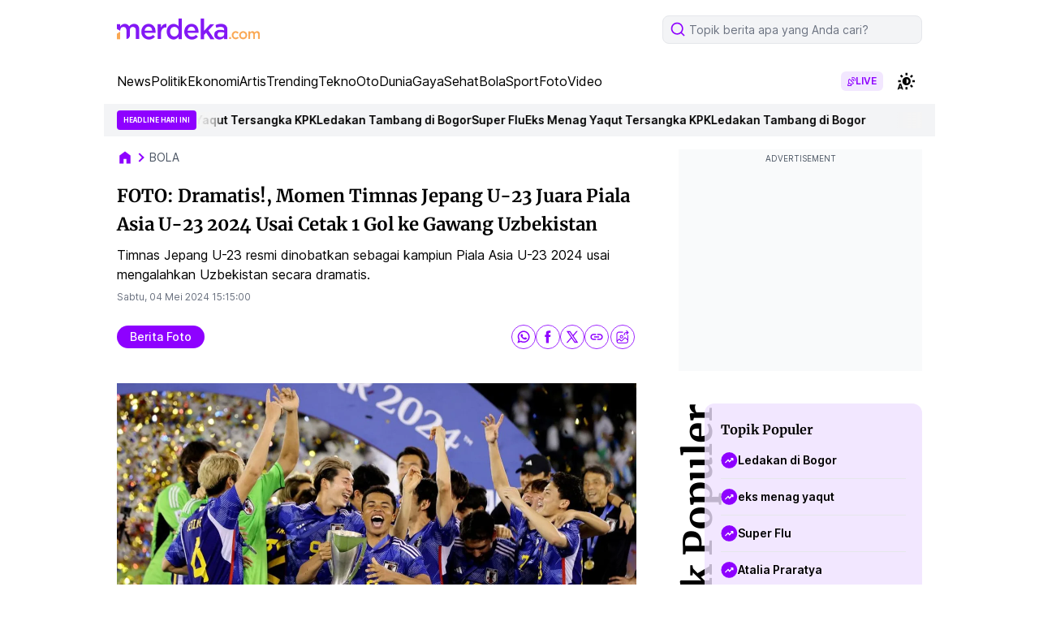

--- FILE ---
content_type: text/html; charset=UTF-8
request_url: https://www.merdeka.com/sepakbola/foto-dramatis-momen-timnas-jepang-u-23-juara-piala-asia-u-23-2024-usai-cetak-1-gol-ke-gawang-uzbekistan-124083-mvk.html
body_size: 106113
content:
<!DOCTYPE html>
<html lang="id">
<head>
    <meta charset="utf-8">
    <title>FOTO: Dramatis!, Momen Timnas Jepang U-23 Juara Piala Asia U-23 2024 Usai Cetak 1 Gol ke Gawang Uzbekistan</title>
    <meta name="description" content="Timnas Jepang U-23 resmi dinobatkan sebagai kampiun Piala Asia U-23 2024 usai mengalahkan Uzbekistan secara dramatis." />
    <meta name="keywords" content="Timnas Jepang,Piala Asia U-23 2024,Uzbektistan,Jepang vs Uzbekistan,Piala Asia" />
    <meta http-equiv="cache-control" content="public, no-transform" />
    <meta http-equiv="X-UA-Compatible" content="IE=edge,chrome=1" />
    <meta name="viewport" content="viewport-fit=cover, width=device-width, initial-scale=1.0">
    <meta name="apple-mobile-web-app-capable" content="yes" />

    <link rel="amphtml" href="https://www.merdeka.com/amp/bola/foto-dramatis-momen-timnas-jepang-u-23-juara-piala-asia-u-23-2024-usai-cetak-1-gol-ke-gawang-uzbekistan-124083-mvk.html" /><meta name="robots" content="max-image-preview:large">
<meta name="robots" content="index, follow">
<meta content="index,follow" name="googlebot">
<meta content="index,follow" name="googlebot-news">
<meta name="rating" content="general">
<meta property="article:published_time" content="2024-05-04T15:15:00+07:00">
<meta property="article:modified_time" content="2024-05-04T08:19:18+07:00">
<meta property="og:updated_time" content="2024-05-04T08:19:18+07:00">
<meta http-equiv="last-modified" content="Sat, 04 May 2024 08:19:18 GMT" />
<meta property="og:title" content="FOTO: Dramatis!, Momen Timnas Jepang U-23 Juara Piala Asia U-23 2024 Usai Cetak 1 Gol ke Gawang Uzbekistan" />
<meta property="og:type" content="article" />
<meta property="og:url" content="https://www.merdeka.com/bola/foto-dramatis-momen-timnas-jepang-u-23-juara-piala-asia-u-23-2024-usai-cetak-1-gol-ke-gawang-uzbekistan-124083-mvk.html" />
<meta property="og:site_name" content="merdeka.com" />
<meta property="og:description" content="Timnas Jepang U-23 resmi dinobatkan sebagai kampiun Piala Asia U-23 2024 usai mengalahkan Uzbekistan secara dramatis." />
<meta property="og:image" content="https://cdns.klimg.com/mav-prod-resized/1280x720/ori/newsOg/2024/5/4/1714810434893-dyv4t.jpeg" />
<meta property="fb:app_id" content="256994406083489" />
<meta property="fb:admins" content="1560920678" />
<meta property="fb:pages" content="324658284241923" />
<meta name="twitter:title" content="FOTO: Dramatis!, Momen Timnas Jepang U-23 Juara Piala Asia U-23 2024 Usai Cetak 1 Gol ke Gawang Uzbekistan">
<meta name="twitter:image" content="https://cdns.klimg.com/mav-prod-resized/1280x720/ori/newsOg/2024/5/4/1714810434893-dyv4t.jpeg">
<meta name="twitter:card" content="summary">
<meta name="twitter:site" content="@merdekadotcom">
<meta name="twitter:creator" content="@merdekadotcom">
<meta name="twitter:description" content="Timnas Jepang U-23 resmi dinobatkan sebagai kampiun Piala Asia U-23 2024 usai mengalahkan Uzbekistan secara dramatis.">
<meta name="twitter:domain" content="merdeka.com">

<link rel="preconnect" href="https://via.placeholder.com/" crossorigin="anonymous">
<link rel="icon" href="https://cdns.klimg.com/merdeka.com/media/i/a/mdk-favico.png">
<link rel="shortcut icon" href="https://cdns.klimg.com/merdeka.com/media/i/a/mdk-favico.png"><!-- Start of Google Knowledge Graph data -->
<script type="application/ld+json">
[
    {
        "@context": "http:\/\/schema.org",
        "@type": "NewsArticle",
        "headline": "FOTO: Dramatis!, Momen Timnas Jepang U-23 Juara Piala Asia U-23 2024 Usai Cetak 1 Gol ke Gawang Uzbekistan",
        "image": [
            "https:\/\/cdns.klimg.com\/mav-prod-resized\/1280x720\/ori\/newsOg\/2024\/5\/4\/1714810434893-dyv4t.jpeg"
        ],
        "datePublished": "2024-05-04T15:15:00+07:00",
        "dateModified": "2024-05-04T08:19:18+07:00",
        "author": [
            {
                "@type": "Person",
                "name": "Debby Restu Utomo",
                "url": "https:\/\/www.merdeka.com\/me\/debby-restu-utomo-316"
            }
        ],
        "relatedLink": []
    },
    {
        "@context": "http:\/\/schema.org",
        "@type": "BreadcrumbList",
        "itemListElement": [
            {
                "@type": "ListItem",
                "position": 1,
                "name": "Merdeka.com",
                "item": "https:\/\/www.merdeka.com\/"
            },
            {
                "@type": "ListItem",
                "position": 2,
                "name": "bola",
                "item": "https:\/\/www.merdeka.com\/bola"
            },
            {
                "@type": "ListItem",
                "position": 3,
                "name": "FOTO: Dramatis!, Momen Timnas Jepang U-23 Juara Piala Asia U-23 2024 Usai Cetak 1 Gol ke Gawang Uzbekistan",
                "item": "https:\/\/www.merdeka.com\/bola\/foto-dramatis-momen-timnas-jepang-u-23-juara-piala-asia-u-23-2024-usai-cetak-1-gol-ke-gawang-uzbekistan-124083-mvk.html"
            }
        ]
    }
]
</script>
<!-- End of Google Knowledge Graph data --><meta name="theme-color" content="#8318F5"/>
<link rel="manifest" href="/manifest.json?v=2">
<!-- PWA -->
<script type="text/javascript">
    class MDKPWA{
        constructor(){
            this.init();
        }

        async init(){
            this.worker = {};
            this.registerWorker();
        }

        async registerWorker(){
            if(typeof navigator !== 'object' || typeof navigator.serviceWorker !== 'object' || typeof navigator.serviceWorker.register !== 'function'){
                console.warn('[ServiceWorker]','ServiceWorker unavailable!');
                return;
            }
            try {
                this.worker = navigator.serviceWorker;
                await this.worker.register('/mdkserviceworkerdesktopv8.js');
            } catch (error) {
                console.warn('ServiceWorker registration failed!',error);
            }
        }
    }

    window.addEventListener('load', function(){
        if(!window.kly){return;}
        window.kly.pwa = new MDKPWA();
    });
</script>
<!-- Endof PWA --><script type="text/javascript">
    window.kly = {};
    window.kly.env = "production";
    window.kly.baseAssetsUrl = "";
    window.kly.gtm = {
        "articleId": "124083",
        "articleTitle": "FOTO: Dramatis!, Momen Timnas Jepang U-23 Juara Piala Asia U-23 2024 Usai Cetak 1 Gol ke Gawang Uzbekistan",
        "category": "article",
        "editors": "Debby Restu Utomo",
        "editorialType": "",
        "embedVideo": "",
        "pageTitle": "FOTO: Dramatis!, Momen Timnas Jepang U-23 Juara Piala Asia U-23 2024 Usai Cetak 1 Gol ke Gawang Uzbekistan",
        "publicationDate": "2024-05-04",
        "publicationTime": "15:15:00",
        "templateId": "1",
        "templateName": "headline 1",
        "position":"1",
        "subCategory": "bola",
        "subSubCategory": "",
        "subsubSubCategory":"",
        "tag": "berita foto, jepang vs uzbekistan, jepang, uzbekistan, piala asia 2024, piala asia u-23 2024, piala asia, timnas jepang u-23, jepang u-23 vs uzbekistan u-23, timnas uzbekistan u-23",
        "authors": {
            "type": "",
            "names": "Debby Restu Utomo"
        },
        "numberOfWords": "223",
        "enabled": true,
        "log": false,
        "imageCreation": false,
        "type": "feedText2",
        "videos": "",
        "partner": "",
          "isSEO": false,
          "contibutors": "",
        "reporters": "Debby Restu Utomo",
        "photographers": "",
        "brand": "",
        "content_ai" : 0,
        "audience":"",
        "keyword": "Timnas Jepang,Piala Asia U-23 2024,Uzbektistan,Jepang vs Uzbekistan,Piala Asia",
        "totalFeedItem": 10,
        "nais_creator": "",
        "team_id": "0078",
        "special_content_id": ""
    };
    window.kly.platform = "desktop"; 
    window.kly.pageType = "ReadPage2";
    window.kly.channel = {
        "id": "",
        "name": "bola",
        "full_slug": "/bola"
    };
    window.kly.category = {
        "id": "",
        "name": "bola",
        "full_slug": "/bola"
    };
    window.kly.article = {
        "id": "124083",
        "title": "FOTO: Dramatis!, Momen Timnas Jepang U-23 Juara Piala Asia U-23 2024 Usai Cetak 1 Gol ke Gawang Uzbekistan",
        "type": "TextTypeArticle",
        "shortDescription": "Timnas Jepang U-23 resmi dinobatkan sebagai kampiun Piala Asia U-23 2024 usai mengalahkan Uzbekistan secara dramatis.",
        "keywords": "Timnas Jepang,Piala Asia U-23 2024,Uzbektistan,Jepang vs Uzbekistan,Piala Asia",
        "isAdvertorial": false,
        "isMultipage": true,
        "isAdultContent": false,
        "verifyAge": false,
        "publishDate": "2024-05-04 15:15:00"
    };
    window.kly.multiplePageCount = 5;
    window.kly.site = "merdeka.com";
    window.kly.related_system = "";
    window.kly.nextPagingMethod = 'POST';
    window.kly.nextPagingURL = 'https://www.merdeka.com/bola/foto-dramatis-momen-timnas-jepang-u-23-juara-piala-asia-u-23-2024-usai-cetak-1-gol-ke-gawang-uzbekistan-124083-mvk/index'
    window.kly.nextPagingParams= "eyJsaW1pdCI6MTIsIm5leHRfcGFnZSI6bnVsbCwicGFnZSI6MiwicHJldl9wYWdlIjoxLCJwdWJsaXNoZXJfaWQiOjEsImN1cnJlbnRfbXZrX2lkIjoxMjQwODMsIm5ld3NfdHlwZSI6ImFsbCIsInRlbXBsYXRlX3ZlcnNpb24iOjN9";
    window.kly.currentPageNumber = "1";
</script>

    <link rel="canonical" href="https://www.merdeka.com/bola/foto-dramatis-momen-timnas-jepang-u-23-juara-piala-asia-u-23-2024-usai-cetak-1-gol-ke-gawang-uzbekistan-124083-mvk.html" />
    <link rel="preconnect" href="https://cdns.klimg.com" />
    <style>
        @font-face {font-family: 'Inter';font-style: normal;font-weight: 100 900;font-display: swap;src: url(https://fonts.gstatic.com/s/inter/v13/UcC73FwrK3iLTeHuS_fvQtMwCp50KnMa2JL7W0Q5n-wU.woff2) format('woff2');unicode-range: U+0460-052F, U+1C80-1C88, U+20B4, U+2DE0-2DFF, U+A640-A69F, U+FE2E-FE2F;}@font-face {font-family: 'Inter';font-style: normal;font-weight: 100 900;font-display: swap;src: url(https://fonts.gstatic.com/s/inter/v13/UcC73FwrK3iLTeHuS_fvQtMwCp50KnMa0ZL7W0Q5n-wU.woff2) format('woff2');unicode-range: U+0301, U+0400-045F, U+0490-0491, U+04B0-04B1, U+2116;}@font-face {font-family: 'Inter';font-style: normal;font-weight: 100 900;font-display: swap;src: url(https://fonts.gstatic.com/s/inter/v13/UcC73FwrK3iLTeHuS_fvQtMwCp50KnMa2ZL7W0Q5n-wU.woff2) format('woff2');unicode-range: U+1F00-1FFF;}@font-face {font-family: 'Inter';font-style: normal;font-weight: 100 900;font-display: swap;src: url(https://fonts.gstatic.com/s/inter/v13/UcC73FwrK3iLTeHuS_fvQtMwCp50KnMa1pL7W0Q5n-wU.woff2) format('woff2');unicode-range: U+0370-0377, U+037A-037F, U+0384-038A, U+038C, U+038E-03A1, U+03A3-03FF;}@font-face {font-family: 'Inter';font-style: normal;font-weight: 100 900;font-display: swap;src: url(https://fonts.gstatic.com/s/inter/v13/UcC73FwrK3iLTeHuS_fvQtMwCp50KnMa2pL7W0Q5n-wU.woff2) format('woff2');unicode-range: U+0102-0103, U+0110-0111, U+0128-0129, U+0168-0169, U+01A0-01A1, U+01AF-01B0, U+0300-0301, U+0303-0304, U+0308-0309, U+0323, U+0329, U+1EA0-1EF9, U+20AB;}@font-face {font-family: 'Inter';font-style: normal;font-weight: 100 900;font-display: swap;src: url(https://fonts.gstatic.com/s/inter/v13/UcC73FwrK3iLTeHuS_fvQtMwCp50KnMa25L7W0Q5n-wU.woff2) format('woff2');unicode-range: U+0100-02AF, U+0304, U+0308, U+0329, U+1E00-1E9F, U+1EF2-1EFF, U+2020, U+20A0-20AB, U+20AD-20C0, U+2113, U+2C60-2C7F, U+A720-A7FF;}@font-face {font-family: 'Inter';font-style: normal;font-weight: 100 900;font-display: swap;src: url(https://fonts.gstatic.com/s/inter/v13/UcC73FwrK3iLTeHuS_fvQtMwCp50KnMa1ZL7W0Q5nw.woff2) format('woff2');unicode-range: U+0000-00FF, U+0131, U+0152-0153, U+02BB-02BC, U+02C6, U+02DA, U+02DC, U+0304, U+0308, U+0329, U+2000-206F, U+2074, U+20AC, U+2122, U+2191, U+2193, U+2212, U+2215, U+FEFF, U+FFFD;}@font-face {font-family: 'Merriweather';font-style: italic;font-weight: 300;font-display: swap;src: url(https://fonts.gstatic.com/s/merriweather/v30/u-4l0qyriQwlOrhSvowK_l5-eR7lXff1jvzDP3WGO5g.woff2) format('woff2');unicode-range: U+0460-052F, U+1C80-1C88, U+20B4, U+2DE0-2DFF, U+A640-A69F, U+FE2E-FE2F;}@font-face {font-family: 'Merriweather';font-style: italic;font-weight: 300;font-display: swap;src: url(https://fonts.gstatic.com/s/merriweather/v30/u-4l0qyriQwlOrhSvowK_l5-eR7lXff8jvzDP3WGO5g.woff2) format('woff2');unicode-range: U+0301, U+0400-045F, U+0490-0491, U+04B0-04B1, U+2116;}@font-face {font-family: 'Merriweather';font-style: italic;font-weight: 300;font-display: swap;src: url(https://fonts.gstatic.com/s/merriweather/v30/u-4l0qyriQwlOrhSvowK_l5-eR7lXff3jvzDP3WGO5g.woff2) format('woff2');unicode-range: U+0102-0103, U+0110-0111, U+0128-0129, U+0168-0169, U+01A0-01A1, U+01AF-01B0, U+0300-0301, U+0303-0304, U+0308-0309, U+0323, U+0329, U+1EA0-1EF9, U+20AB;}@font-face {font-family: 'Merriweather';font-style: italic;font-weight: 300;font-display: swap;src: url(https://fonts.gstatic.com/s/merriweather/v30/u-4l0qyriQwlOrhSvowK_l5-eR7lXff2jvzDP3WGO5g.woff2) format('woff2');unicode-range: U+0100-02AF, U+0304, U+0308, U+0329, U+1E00-1E9F, U+1EF2-1EFF, U+2020, U+20A0-20AB, U+20AD-20C0, U+2113, U+2C60-2C7F, U+A720-A7FF;}@font-face {font-family: 'Merriweather';font-style: italic;font-weight: 300;font-display: swap;src: url(https://fonts.gstatic.com/s/merriweather/v30/u-4l0qyriQwlOrhSvowK_l5-eR7lXff4jvzDP3WG.woff2) format('woff2');unicode-range: U+0000-00FF, U+0131, U+0152-0153, U+02BB-02BC, U+02C6, U+02DA, U+02DC, U+0304, U+0308, U+0329, U+2000-206F, U+2074, U+20AC, U+2122, U+2191, U+2193, U+2212, U+2215, U+FEFF, U+FFFD;}@font-face {font-family: 'Merriweather';font-style: italic;font-weight: 400;font-display: swap;src: url(https://fonts.gstatic.com/s/merriweather/v30/u-4m0qyriQwlOrhSvowK_l5-eRZDf-LVrPHpBXw.woff2) format('woff2');unicode-range: U+0460-052F, U+1C80-1C88, U+20B4, U+2DE0-2DFF, U+A640-A69F, U+FE2E-FE2F;}@font-face {font-family: 'Merriweather';font-style: italic;font-weight: 400;font-display: swap;src: url(https://fonts.gstatic.com/s/merriweather/v30/u-4m0qyriQwlOrhSvowK_l5-eRZKf-LVrPHpBXw.woff2) format('woff2');unicode-range: U+0301, U+0400-045F, U+0490-0491, U+04B0-04B1, U+2116;}@font-face {font-family: 'Merriweather';font-style: italic;font-weight: 400;font-display: swap;src: url(https://fonts.gstatic.com/s/merriweather/v30/u-4m0qyriQwlOrhSvowK_l5-eRZBf-LVrPHpBXw.woff2) format('woff2');unicode-range: U+0102-0103, U+0110-0111, U+0128-0129, U+0168-0169, U+01A0-01A1, U+01AF-01B0, U+0300-0301, U+0303-0304, U+0308-0309, U+0323, U+0329, U+1EA0-1EF9, U+20AB;}@font-face {font-family: 'Merriweather';font-style: italic;font-weight: 400;font-display: swap;src: url(https://fonts.gstatic.com/s/merriweather/v30/u-4m0qyriQwlOrhSvowK_l5-eRZAf-LVrPHpBXw.woff2) format('woff2');unicode-range: U+0100-02AF, U+0304, U+0308, U+0329, U+1E00-1E9F, U+1EF2-1EFF, U+2020, U+20A0-20AB, U+20AD-20C0, U+2113, U+2C60-2C7F, U+A720-A7FF;}@font-face {font-family: 'Merriweather';font-style: italic;font-weight: 400;font-display: swap;src: url(https://fonts.gstatic.com/s/merriweather/v30/u-4m0qyriQwlOrhSvowK_l5-eRZOf-LVrPHp.woff2) format('woff2');unicode-range: U+0000-00FF, U+0131, U+0152-0153, U+02BB-02BC, U+02C6, U+02DA, U+02DC, U+0304, U+0308, U+0329, U+2000-206F, U+2074, U+20AC, U+2122, U+2191, U+2193, U+2212, U+2215, U+FEFF, U+FFFD;}@font-face {font-family: 'Merriweather';font-style: italic;font-weight: 700;font-display: swap;src: url(https://fonts.gstatic.com/s/merriweather/v30/u-4l0qyriQwlOrhSvowK_l5-eR71Wvf1jvzDP3WGO5g.woff2) format('woff2');unicode-range: U+0460-052F, U+1C80-1C88, U+20B4, U+2DE0-2DFF, U+A640-A69F, U+FE2E-FE2F;}@font-face {font-family: 'Merriweather';font-style: italic;font-weight: 700;font-display: swap;src: url(https://fonts.gstatic.com/s/merriweather/v30/u-4l0qyriQwlOrhSvowK_l5-eR71Wvf8jvzDP3WGO5g.woff2) format('woff2');unicode-range: U+0301, U+0400-045F, U+0490-0491, U+04B0-04B1, U+2116;}@font-face {font-family: 'Merriweather';font-style: italic;font-weight: 700;font-display: swap;src: url(https://fonts.gstatic.com/s/merriweather/v30/u-4l0qyriQwlOrhSvowK_l5-eR71Wvf3jvzDP3WGO5g.woff2) format('woff2');unicode-range: U+0102-0103, U+0110-0111, U+0128-0129, U+0168-0169, U+01A0-01A1, U+01AF-01B0, U+0300-0301, U+0303-0304, U+0308-0309, U+0323, U+0329, U+1EA0-1EF9, U+20AB;}@font-face {font-family: 'Merriweather';font-style: italic;font-weight: 700;font-display: swap;src: url(https://fonts.gstatic.com/s/merriweather/v30/u-4l0qyriQwlOrhSvowK_l5-eR71Wvf2jvzDP3WGO5g.woff2) format('woff2');unicode-range: U+0100-02AF, U+0304, U+0308, U+0329, U+1E00-1E9F, U+1EF2-1EFF, U+2020, U+20A0-20AB, U+20AD-20C0, U+2113, U+2C60-2C7F, U+A720-A7FF;}@font-face {font-family: 'Merriweather';font-style: italic;font-weight: 700;font-display: swap;src: url(https://fonts.gstatic.com/s/merriweather/v30/u-4l0qyriQwlOrhSvowK_l5-eR71Wvf4jvzDP3WG.woff2) format('woff2');unicode-range: U+0000-00FF, U+0131, U+0152-0153, U+02BB-02BC, U+02C6, U+02DA, U+02DC, U+0304, U+0308, U+0329, U+2000-206F, U+2074, U+20AC, U+2122, U+2191, U+2193, U+2212, U+2215, U+FEFF, U+FFFD;}@font-face {font-family: 'Merriweather';font-style: italic;font-weight: 900;font-display: swap;src: url(https://fonts.gstatic.com/s/merriweather/v30/u-4l0qyriQwlOrhSvowK_l5-eR7NWPf1jvzDP3WGO5g.woff2) format('woff2');unicode-range: U+0460-052F, U+1C80-1C88, U+20B4, U+2DE0-2DFF, U+A640-A69F, U+FE2E-FE2F;}@font-face {font-family: 'Merriweather';font-style: italic;font-weight: 900;font-display: swap;src: url(https://fonts.gstatic.com/s/merriweather/v30/u-4l0qyriQwlOrhSvowK_l5-eR7NWPf8jvzDP3WGO5g.woff2) format('woff2');unicode-range: U+0301, U+0400-045F, U+0490-0491, U+04B0-04B1, U+2116;}@font-face {font-family: 'Merriweather';font-style: italic;font-weight: 900;font-display: swap;src: url(https://fonts.gstatic.com/s/merriweather/v30/u-4l0qyriQwlOrhSvowK_l5-eR7NWPf3jvzDP3WGO5g.woff2) format('woff2');unicode-range: U+0102-0103, U+0110-0111, U+0128-0129, U+0168-0169, U+01A0-01A1, U+01AF-01B0, U+0300-0301, U+0303-0304, U+0308-0309, U+0323, U+0329, U+1EA0-1EF9, U+20AB;}@font-face {font-family: 'Merriweather';font-style: italic;font-weight: 900;font-display: swap;src: url(https://fonts.gstatic.com/s/merriweather/v30/u-4l0qyriQwlOrhSvowK_l5-eR7NWPf2jvzDP3WGO5g.woff2) format('woff2');unicode-range: U+0100-02AF, U+0304, U+0308, U+0329, U+1E00-1E9F, U+1EF2-1EFF, U+2020, U+20A0-20AB, U+20AD-20C0, U+2113, U+2C60-2C7F, U+A720-A7FF;}@font-face {font-family: 'Merriweather';font-style: italic;font-weight: 900;font-display: swap;src: url(https://fonts.gstatic.com/s/merriweather/v30/u-4l0qyriQwlOrhSvowK_l5-eR7NWPf4jvzDP3WG.woff2) format('woff2');unicode-range: U+0000-00FF, U+0131, U+0152-0153, U+02BB-02BC, U+02C6, U+02DA, U+02DC, U+0304, U+0308, U+0329, U+2000-206F, U+2074, U+20AC, U+2122, U+2191, U+2193, U+2212, U+2215, U+FEFF, U+FFFD;}@font-face {font-family: 'Merriweather';font-style: normal;font-weight: 300;font-display: swap;src: url(https://fonts.gstatic.com/s/merriweather/v30/u-4n0qyriQwlOrhSvowK_l521wRZVcf6hPvhPUWH.woff2) format('woff2');unicode-range: U+0460-052F, U+1C80-1C88, U+20B4, U+2DE0-2DFF, U+A640-A69F, U+FE2E-FE2F;}@font-face {font-family: 'Merriweather';font-style: normal;font-weight: 300;font-display: swap;src: url(https://fonts.gstatic.com/s/merriweather/v30/u-4n0qyriQwlOrhSvowK_l521wRZXMf6hPvhPUWH.woff2) format('woff2');unicode-range: U+0301, U+0400-045F, U+0490-0491, U+04B0-04B1, U+2116;}@font-face {font-family: 'Merriweather';font-style: normal;font-weight: 300;font-display: swap;src: url(https://fonts.gstatic.com/s/merriweather/v30/u-4n0qyriQwlOrhSvowK_l521wRZV8f6hPvhPUWH.woff2) format('woff2');unicode-range: U+0102-0103, U+0110-0111, U+0128-0129, U+0168-0169, U+01A0-01A1, U+01AF-01B0, U+0300-0301, U+0303-0304, U+0308-0309, U+0323, U+0329, U+1EA0-1EF9, U+20AB;}@font-face {font-family: 'Merriweather';font-style: normal;font-weight: 300;font-display: swap;src: url(https://fonts.gstatic.com/s/merriweather/v30/u-4n0qyriQwlOrhSvowK_l521wRZVsf6hPvhPUWH.woff2) format('woff2');unicode-range: U+0100-02AF, U+0304, U+0308, U+0329, U+1E00-1E9F, U+1EF2-1EFF, U+2020, U+20A0-20AB, U+20AD-20C0, U+2113, U+2C60-2C7F, U+A720-A7FF;}@font-face {font-family: 'Merriweather';font-style: normal;font-weight: 300;font-display: swap;src: url(https://fonts.gstatic.com/s/merriweather/v30/u-4n0qyriQwlOrhSvowK_l521wRZWMf6hPvhPQ.woff2) format('woff2');unicode-range: U+0000-00FF, U+0131, U+0152-0153, U+02BB-02BC, U+02C6, U+02DA, U+02DC, U+0304, U+0308, U+0329, U+2000-206F, U+2074, U+20AC, U+2122, U+2191, U+2193, U+2212, U+2215, U+FEFF, U+FFFD;}@font-face {font-family: 'Merriweather';font-style: normal;font-weight: 400;font-display: swap;src: url(https://fonts.gstatic.com/s/merriweather/v30/u-440qyriQwlOrhSvowK_l5-cSZMdeX3rsHo.woff2) format('woff2');unicode-range: U+0460-052F, U+1C80-1C88, U+20B4, U+2DE0-2DFF, U+A640-A69F, U+FE2E-FE2F;}@font-face {font-family: 'Merriweather';font-style: normal;font-weight: 400;font-display: swap;src: url(https://fonts.gstatic.com/s/merriweather/v30/u-440qyriQwlOrhSvowK_l5-eCZMdeX3rsHo.woff2) format('woff2');unicode-range: U+0301, U+0400-045F, U+0490-0491, U+04B0-04B1, U+2116;}@font-face {font-family: 'Merriweather';font-style: normal;font-weight: 400;font-display: swap;src: url(https://fonts.gstatic.com/s/merriweather/v30/u-440qyriQwlOrhSvowK_l5-cyZMdeX3rsHo.woff2) format('woff2');unicode-range: U+0102-0103, U+0110-0111, U+0128-0129, U+0168-0169, U+01A0-01A1, U+01AF-01B0, U+0300-0301, U+0303-0304, U+0308-0309, U+0323, U+0329, U+1EA0-1EF9, U+20AB;}@font-face {font-family: 'Merriweather';font-style: normal;font-weight: 400;font-display: swap;src: url(https://fonts.gstatic.com/s/merriweather/v30/u-440qyriQwlOrhSvowK_l5-ciZMdeX3rsHo.woff2) format('woff2');unicode-range: U+0100-02AF, U+0304, U+0308, U+0329, U+1E00-1E9F, U+1EF2-1EFF, U+2020, U+20A0-20AB, U+20AD-20C0, U+2113, U+2C60-2C7F, U+A720-A7FF;}@font-face {font-family: 'Merriweather';font-style: normal;font-weight: 400;font-display: swap;src: url(https://fonts.gstatic.com/s/merriweather/v30/u-440qyriQwlOrhSvowK_l5-fCZMdeX3rg.woff2) format('woff2');unicode-range: U+0000-00FF, U+0131, U+0152-0153, U+02BB-02BC, U+02C6, U+02DA, U+02DC, U+0304, U+0308, U+0329, U+2000-206F, U+2074, U+20AC, U+2122, U+2191, U+2193, U+2212, U+2215, U+FEFF, U+FFFD;}@font-face {font-family: 'Merriweather';font-style: normal;font-weight: 700;font-display: swap;src: url(https://fonts.gstatic.com/s/merriweather/v30/u-4n0qyriQwlOrhSvowK_l52xwNZVcf6hPvhPUWH.woff2) format('woff2');unicode-range: U+0460-052F, U+1C80-1C88, U+20B4, U+2DE0-2DFF, U+A640-A69F, U+FE2E-FE2F;}@font-face {font-family: 'Merriweather';font-style: normal;font-weight: 700;font-display: swap;src: url(https://fonts.gstatic.com/s/merriweather/v30/u-4n0qyriQwlOrhSvowK_l52xwNZXMf6hPvhPUWH.woff2) format('woff2');unicode-range: U+0301, U+0400-045F, U+0490-0491, U+04B0-04B1, U+2116;}@font-face {font-family: 'Merriweather';font-style: normal;font-weight: 700;font-display: swap;src: url(https://fonts.gstatic.com/s/merriweather/v30/u-4n0qyriQwlOrhSvowK_l52xwNZV8f6hPvhPUWH.woff2) format('woff2');unicode-range: U+0102-0103, U+0110-0111, U+0128-0129, U+0168-0169, U+01A0-01A1, U+01AF-01B0, U+0300-0301, U+0303-0304, U+0308-0309, U+0323, U+0329, U+1EA0-1EF9, U+20AB;}@font-face {font-family: 'Merriweather';font-style: normal;font-weight: 700;font-display: swap;src: url(https://fonts.gstatic.com/s/merriweather/v30/u-4n0qyriQwlOrhSvowK_l52xwNZVsf6hPvhPUWH.woff2) format('woff2');unicode-range: U+0100-02AF, U+0304, U+0308, U+0329, U+1E00-1E9F, U+1EF2-1EFF, U+2020, U+20A0-20AB, U+20AD-20C0, U+2113, U+2C60-2C7F, U+A720-A7FF;}@font-face {font-family: 'Merriweather';font-style: normal;font-weight: 700;font-display: swap;src: url(https://fonts.gstatic.com/s/merriweather/v30/u-4n0qyriQwlOrhSvowK_l52xwNZWMf6hPvhPQ.woff2) format('woff2');unicode-range: U+0000-00FF, U+0131, U+0152-0153, U+02BB-02BC, U+02C6, U+02DA, U+02DC, U+0304, U+0308, U+0329, U+2000-206F, U+2074, U+20AC, U+2122, U+2191, U+2193, U+2212, U+2215, U+FEFF, U+FFFD;}@font-face {font-family: 'Merriweather';font-style: normal;font-weight: 900;font-display: swap;src: url(https://fonts.gstatic.com/s/merriweather/v30/u-4n0qyriQwlOrhSvowK_l52_wFZVcf6hPvhPUWH.woff2) format('woff2');unicode-range: U+0460-052F, U+1C80-1C88, U+20B4, U+2DE0-2DFF, U+A640-A69F, U+FE2E-FE2F;}@font-face {font-family: 'Merriweather';font-style: normal;font-weight: 900;font-display: swap;src: url(https://fonts.gstatic.com/s/merriweather/v30/u-4n0qyriQwlOrhSvowK_l52_wFZXMf6hPvhPUWH.woff2) format('woff2');unicode-range: U+0301, U+0400-045F, U+0490-0491, U+04B0-04B1, U+2116;}@font-face {font-family: 'Merriweather';font-style: normal;font-weight: 900;font-display: swap;src: url(https://fonts.gstatic.com/s/merriweather/v30/u-4n0qyriQwlOrhSvowK_l52_wFZV8f6hPvhPUWH.woff2) format('woff2');unicode-range: U+0102-0103, U+0110-0111, U+0128-0129, U+0168-0169, U+01A0-01A1, U+01AF-01B0, U+0300-0301, U+0303-0304, U+0308-0309, U+0323, U+0329, U+1EA0-1EF9, U+20AB;}@font-face {font-family: 'Merriweather';font-style: normal;font-weight: 900;font-display: swap;src: url(https://fonts.gstatic.com/s/merriweather/v30/u-4n0qyriQwlOrhSvowK_l52_wFZVsf6hPvhPUWH.woff2) format('woff2');unicode-range: U+0100-02AF, U+0304, U+0308, U+0329, U+1E00-1E9F, U+1EF2-1EFF, U+2020, U+20A0-20AB, U+20AD-20C0, U+2113, U+2C60-2C7F, U+A720-A7FF;}@font-face {font-family: 'Merriweather';font-style: normal;font-weight: 900;font-display: swap;src: url(https://fonts.gstatic.com/s/merriweather/v30/u-4n0qyriQwlOrhSvowK_l52_wFZWMf6hPvhPQ.woff2) format('woff2');unicode-range: U+0000-00FF, U+0131, U+0152-0153, U+02BB-02BC, U+02C6, U+02DA, U+02DC, U+0304, U+0308, U+0329, U+2000-206F, U+2074, U+20AC, U+2122, U+2191, U+2193, U+2212, U+2215, U+FEFF, U+FFFD;}
    </style>
    <!-- tailwind -->
    <style>*,:after,:before{--tw-border-spacing-x:0;--tw-border-spacing-y:0;--tw-translate-x:0;--tw-translate-y:0;--tw-rotate:0;--tw-skew-x:0;--tw-skew-y:0;--tw-scale-x:1;--tw-scale-y:1;--tw-pan-x: ;--tw-pan-y: ;--tw-pinch-zoom: ;--tw-scroll-snap-strictness:proximity;--tw-gradient-from-position: ;--tw-gradient-via-position: ;--tw-gradient-to-position: ;--tw-ordinal: ;--tw-slashed-zero: ;--tw-numeric-figure: ;--tw-numeric-spacing: ;--tw-numeric-fraction: ;--tw-ring-inset: ;--tw-ring-offset-width:0px;--tw-ring-offset-color:#fff;--tw-ring-color:rgba(59,130,246,.5);--tw-ring-offset-shadow:0 0 #0000;--tw-ring-shadow:0 0 #0000;--tw-shadow:0 0 #0000;--tw-shadow-colored:0 0 #0000;--tw-blur: ;--tw-brightness: ;--tw-contrast: ;--tw-grayscale: ;--tw-hue-rotate: ;--tw-invert: ;--tw-saturate: ;--tw-sepia: ;--tw-drop-shadow: ;--tw-backdrop-blur: ;--tw-backdrop-brightness: ;--tw-backdrop-contrast: ;--tw-backdrop-grayscale: ;--tw-backdrop-hue-rotate: ;--tw-backdrop-invert: ;--tw-backdrop-opacity: ;--tw-backdrop-saturate: ;--tw-backdrop-sepia: ;--tw-contain-size: ;--tw-contain-layout: ;--tw-contain-paint: ;--tw-contain-style: }::backdrop{--tw-border-spacing-x:0;--tw-border-spacing-y:0;--tw-translate-x:0;--tw-translate-y:0;--tw-rotate:0;--tw-skew-x:0;--tw-skew-y:0;--tw-scale-x:1;--tw-scale-y:1;--tw-pan-x: ;--tw-pan-y: ;--tw-pinch-zoom: ;--tw-scroll-snap-strictness:proximity;--tw-gradient-from-position: ;--tw-gradient-via-position: ;--tw-gradient-to-position: ;--tw-ordinal: ;--tw-slashed-zero: ;--tw-numeric-figure: ;--tw-numeric-spacing: ;--tw-numeric-fraction: ;--tw-ring-inset: ;--tw-ring-offset-width:0px;--tw-ring-offset-color:#fff;--tw-ring-color:rgba(59,130,246,.5);--tw-ring-offset-shadow:0 0 #0000;--tw-ring-shadow:0 0 #0000;--tw-shadow:0 0 #0000;--tw-shadow-colored:0 0 #0000;--tw-blur: ;--tw-brightness: ;--tw-contrast: ;--tw-grayscale: ;--tw-hue-rotate: ;--tw-invert: ;--tw-saturate: ;--tw-sepia: ;--tw-drop-shadow: ;--tw-backdrop-blur: ;--tw-backdrop-brightness: ;--tw-backdrop-contrast: ;--tw-backdrop-grayscale: ;--tw-backdrop-hue-rotate: ;--tw-backdrop-invert: ;--tw-backdrop-opacity: ;--tw-backdrop-saturate: ;--tw-backdrop-sepia: ;--tw-contain-size: ;--tw-contain-layout: ;--tw-contain-paint: ;--tw-contain-style: }/*! tailwindcss v3.4.17 | MIT License | https://tailwindcss.com*/*,:after,:before{box-sizing:border-box;border:0 solid #e5e7eb}:after,:before{--tw-content:""}:host,html{line-height:1.5;-webkit-text-size-adjust:100%;-moz-tab-size:4;-o-tab-size:4;tab-size:4;font-family:ui-sans-serif,system-ui,sans-serif,Apple Color Emoji,Segoe UI Emoji,Segoe UI Symbol,Noto Color Emoji;font-feature-settings:normal;font-variation-settings:normal;-webkit-tap-highlight-color:transparent}body{margin:0;line-height:inherit}hr{height:0;color:inherit;border-top-width:1px}abbr:where([title]){-webkit-text-decoration:underline dotted;text-decoration:underline dotted}h1,h2,h3,h4,h5,h6{font-size:inherit;font-weight:inherit}a{color:inherit;text-decoration:inherit}b,strong{font-weight:bolder}code,kbd,pre,samp{font-family:ui-monospace,SFMono-Regular,Menlo,Monaco,Consolas,Liberation Mono,Courier New,monospace;font-feature-settings:normal;font-variation-settings:normal;font-size:1em}small{font-size:80%}sub,sup{font-size:75%;line-height:0;position:relative;vertical-align:baseline}sub{bottom:-.25em}sup{top:-.5em}table{text-indent:0;border-color:inherit;border-collapse:collapse}button,input,optgroup,select,textarea{font-family:inherit;font-feature-settings:inherit;font-variation-settings:inherit;font-size:100%;font-weight:inherit;line-height:inherit;letter-spacing:inherit;color:inherit;margin:0;padding:0}button,select{text-transform:none}button,input:where([type=button]),input:where([type=reset]),input:where([type=submit]){-webkit-appearance:button;background-color:transparent;background-image:none}:-moz-focusring{outline:auto}:-moz-ui-invalid{box-shadow:none}progress{vertical-align:baseline}::-webkit-inner-spin-button,::-webkit-outer-spin-button{height:auto}[type=search]{-webkit-appearance:textfield;outline-offset:-2px}::-webkit-search-decoration{-webkit-appearance:none}::-webkit-file-upload-button{-webkit-appearance:button;font:inherit}summary{display:list-item}blockquote,dd,dl,figure,h1,h2,h3,h4,h5,h6,hr,p,pre{margin:0}fieldset{margin:0}fieldset,legend{padding:0}menu,ol,ul{list-style:none;margin:0;padding:0}dialog{padding:0}textarea{resize:vertical}input::-moz-placeholder,textarea::-moz-placeholder{opacity:1;color:#9ca3af}input::placeholder,textarea::placeholder{opacity:1;color:#9ca3af}[role=button],button{cursor:pointer}:disabled{cursor:default}audio,canvas,embed,iframe,img,object,svg,video{display:block;vertical-align:middle}img,video{max-width:100%;height:auto}[hidden]:where(:not([hidden=until-found])){display:none}.container{width:100%}@media (min-width:640px){.container{max-width:640px}}@media (min-width:768px){.container{max-width:768px}}@media (min-width:1024px){.container{max-width:1024px}}@media (min-width:1280px){.container{max-width:1280px}}@media (min-width:1536px){.container{max-width:1536px}}.sr-only{position:absolute;width:1px;height:1px;padding:0;margin:-1px;overflow:hidden;clip:rect(0,0,0,0);white-space:nowrap;border-width:0}.pointer-events-none{pointer-events:none}.pointer-events-auto{pointer-events:auto}.visible{visibility:visible}.collapse{visibility:collapse}.static{position:static}.fixed{position:fixed}.absolute{position:absolute}.relative{position:relative}.sticky{position:sticky}.inset-0{inset:0}.-inset-x-px{left:-1px;right:-1px}.inset-x-0{left:0;right:0}.inset-x-6{left:1.5rem;right:1.5rem}.inset-y-0{top:0;bottom:0}.-bottom-0{bottom:0}.-bottom-0\.5{bottom:-.125rem}.-bottom-1{bottom:-.25rem}.-bottom-20{bottom:-5rem}.-bottom-7{bottom:-1.75rem}.-bottom-px{bottom:-1px}.-left-20{left:-5rem}.-left-28{left:-7rem}.-left-48{left:-12rem}.-left-5{left:-1.25rem}.-left-6{left:-1.5rem}.-left-8{left:-2rem}.-right-1{right:-.25rem}.-right-2{right:-.5rem}.-right-4{right:-1rem}.-right-5{right:-1.25rem}.-right-6{right:-1.5rem}.-top-1{top:-.25rem}.-top-16{top:-4rem}.-top-2{top:-.5rem}.-top-4{top:-1rem}.-top-5{top:-1.25rem}.bottom-0{bottom:0}.bottom-1{bottom:.25rem}.bottom-1\/2{bottom:50%}.bottom-10{bottom:2.5rem}.bottom-12{bottom:3rem}.bottom-14{bottom:3.5rem}.bottom-16{bottom:4rem}.bottom-2{bottom:.5rem}.bottom-2\/3{bottom:66.666667%}.bottom-20{bottom:5rem}.bottom-28{bottom:7rem}.bottom-3{bottom:.75rem}.bottom-32{bottom:8rem}.bottom-4{bottom:1rem}.bottom-6{bottom:1.5rem}.bottom-8{bottom:2rem}.bottom-96{bottom:24rem}.bottom-auto{bottom:auto}.bottom-full{bottom:100%}.left-0{left:0}.left-1{left:.25rem}.left-1\/2{left:50%}.left-2{left:.5rem}.left-4{left:1rem}.left-5{left:1.25rem}.left-6{left:1.5rem}.right-0{right:0}.right-1{right:.25rem}.right-14{right:3.5rem}.right-2{right:.5rem}.right-3\.5{right:.875rem}.right-4{right:1rem}.right-5{right:1.25rem}.right-6{right:1.5rem}.right-8{right:2rem}.right-auto{right:auto}.top-0{top:0}.top-1{top:.25rem}.top-1\/2{top:50%}.top-12{top:3rem}.top-14{top:3.5rem}.top-16{top:4rem}.top-2{top:.5rem}.top-20{top:5rem}.top-24{top:6rem}.top-3{top:.75rem}.top-4{top:1rem}.top-40{top:10rem}.top-5{top:1.25rem}.top-6{top:1.5rem}.top-full{top:100%}.isolate{isolation:isolate}.-z-10{z-index:-10}.z-0{z-index:0}.z-10{z-index:10}.z-20{z-index:20}.z-30{z-index:30}.z-40{z-index:40}.z-50{z-index:50}.z-\[100\]{z-index:100}.z-\[999\]{z-index:999}.order-1{order:1}.order-2{order:2}.order-3{order:3}.order-4{order:4}.-m-1{margin:-.25rem}.-m-10{margin:-2.5rem}.-m-11{margin:-2.75rem}.-m-12{margin:-3rem}.-m-14{margin:-3.5rem}.-m-16{margin:-4rem}.-m-2{margin:-.5rem}.-m-20{margin:-5rem}.-m-3{margin:-.75rem}.-m-4{margin:-1rem}.-m-5{margin:-1.25rem}.-m-6{margin:-1.5rem}.-m-7{margin:-1.75rem}.-m-8{margin:-2rem}.-m-9{margin:-2.25rem}.m-1{margin:.25rem}.m-10{margin:2.5rem}.m-11{margin:2.75rem}.m-12{margin:3rem}.m-14{margin:3.5rem}.m-16{margin:4rem}.m-2{margin:.5rem}.m-20{margin:5rem}.m-3{margin:.75rem}.m-4{margin:1rem}.m-5{margin:1.25rem}.m-6{margin:1.5rem}.m-7{margin:1.75rem}.m-8{margin:2rem}.m-9{margin:2.25rem}.m-auto{margin:auto}.-mx-1{margin-left:-.25rem;margin-right:-.25rem}.-mx-1\.5{margin-left:-.375rem;margin-right:-.375rem}.-mx-10{margin-left:-2.5rem;margin-right:-2.5rem}.-mx-11{margin-left:-2.75rem;margin-right:-2.75rem}.-mx-12{margin-left:-3rem;margin-right:-3rem}.-mx-14{margin-left:-3.5rem;margin-right:-3.5rem}.-mx-16{margin-left:-4rem;margin-right:-4rem}.-mx-2{margin-left:-.5rem;margin-right:-.5rem}.-mx-20{margin-left:-5rem;margin-right:-5rem}.-mx-3{margin-left:-.75rem;margin-right:-.75rem}.-mx-4{margin-left:-1rem;margin-right:-1rem}.-mx-5{margin-left:-1.25rem;margin-right:-1.25rem}.-mx-6{margin-left:-1.5rem;margin-right:-1.5rem}.-mx-7{margin-left:-1.75rem;margin-right:-1.75rem}.-mx-8{margin-left:-2rem;margin-right:-2rem}.-mx-9{margin-left:-2.25rem;margin-right:-2.25rem}.-my-1{margin-top:-.25rem;margin-bottom:-.25rem}.-my-10{margin-top:-2.5rem;margin-bottom:-2.5rem}.-my-11{margin-top:-2.75rem;margin-bottom:-2.75rem}.-my-12{margin-top:-3rem;margin-bottom:-3rem}.-my-14{margin-top:-3.5rem;margin-bottom:-3.5rem}.-my-16{margin-top:-4rem;margin-bottom:-4rem}.-my-2{margin-top:-.5rem;margin-bottom:-.5rem}.-my-20{margin-top:-5rem;margin-bottom:-5rem}.-my-3{margin-top:-.75rem;margin-bottom:-.75rem}.-my-4{margin-top:-1rem;margin-bottom:-1rem}.-my-5{margin-top:-1.25rem;margin-bottom:-1.25rem}.-my-6{margin-top:-1.5rem;margin-bottom:-1.5rem}.-my-7{margin-top:-1.75rem;margin-bottom:-1.75rem}.-my-8{margin-top:-2rem;margin-bottom:-2rem}.-my-9{margin-top:-2.25rem;margin-bottom:-2.25rem}.mx-1{margin-left:.25rem;margin-right:.25rem}.mx-10{margin-left:2.5rem;margin-right:2.5rem}.mx-11{margin-left:2.75rem;margin-right:2.75rem}.mx-12{margin-left:3rem;margin-right:3rem}.mx-14{margin-left:3.5rem;margin-right:3.5rem}.mx-16{margin-left:4rem;margin-right:4rem}.mx-2{margin-left:.5rem;margin-right:.5rem}.mx-20{margin-left:5rem;margin-right:5rem}.mx-3{margin-left:.75rem;margin-right:.75rem}.mx-4{margin-left:1rem;margin-right:1rem}.mx-5{margin-left:1.25rem;margin-right:1.25rem}.mx-6{margin-left:1.5rem;margin-right:1.5rem}.mx-7{margin-left:1.75rem;margin-right:1.75rem}.mx-8{margin-left:2rem;margin-right:2rem}.mx-9{margin-left:2.25rem;margin-right:2.25rem}.mx-auto{margin-left:auto;margin-right:auto}.my-1{margin-top:.25rem;margin-bottom:.25rem}.my-10{margin-top:2.5rem;margin-bottom:2.5rem}.my-11{margin-top:2.75rem;margin-bottom:2.75rem}.my-12{margin-top:3rem;margin-bottom:3rem}.my-14{margin-top:3.5rem;margin-bottom:3.5rem}.my-16{margin-top:4rem;margin-bottom:4rem}.my-2{margin-top:.5rem;margin-bottom:.5rem}.my-20{margin-top:5rem;margin-bottom:5rem}.my-3{margin-top:.75rem;margin-bottom:.75rem}.my-4{margin-top:1rem;margin-bottom:1rem}.my-5{margin-top:1.25rem;margin-bottom:1.25rem}.my-6{margin-top:1.5rem;margin-bottom:1.5rem}.my-7{margin-top:1.75rem;margin-bottom:1.75rem}.my-8{margin-top:2rem;margin-bottom:2rem}.my-9{margin-top:2.25rem;margin-bottom:2.25rem}.my-auto{margin-top:auto;margin-bottom:auto}.-mb-1{margin-bottom:-.25rem}.-mb-10{margin-bottom:-2.5rem}.-mb-11{margin-bottom:-2.75rem}.-mb-12{margin-bottom:-3rem}.-mb-14{margin-bottom:-3.5rem}.-mb-16{margin-bottom:-4rem}.-mb-2{margin-bottom:-.5rem}.-mb-20{margin-bottom:-5rem}.-mb-3{margin-bottom:-.75rem}.-mb-4{margin-bottom:-1rem}.-mb-5{margin-bottom:-1.25rem}.-mb-6{margin-bottom:-1.5rem}.-mb-7{margin-bottom:-1.75rem}.-mb-8{margin-bottom:-2rem}.-mb-9{margin-bottom:-2.25rem}.-ml-1{margin-left:-.25rem}.-ml-10{margin-left:-2.5rem}.-ml-11{margin-left:-2.75rem}.-ml-12{margin-left:-3rem}.-ml-14{margin-left:-3.5rem}.-ml-16{margin-left:-4rem}.-ml-2{margin-left:-.5rem}.-ml-20{margin-left:-5rem}.-ml-3{margin-left:-.75rem}.-ml-4{margin-left:-1rem}.-ml-5{margin-left:-1.25rem}.-ml-6{margin-left:-1.5rem}.-ml-7{margin-left:-1.75rem}.-ml-8{margin-left:-2rem}.-ml-9{margin-left:-2.25rem}.-mr-1{margin-right:-.25rem}.-mr-10{margin-right:-2.5rem}.-mr-11{margin-right:-2.75rem}.-mr-12{margin-right:-3rem}.-mr-14{margin-right:-3.5rem}.-mr-16{margin-right:-4rem}.-mr-2{margin-right:-.5rem}.-mr-20{margin-right:-5rem}.-mr-3{margin-right:-.75rem}.-mr-4{margin-right:-1rem}.-mr-5{margin-right:-1.25rem}.-mr-6{margin-right:-1.5rem}.-mr-7{margin-right:-1.75rem}.-mr-8{margin-right:-2rem}.-mr-9{margin-right:-2.25rem}.-mt-1{margin-top:-.25rem}.-mt-10{margin-top:-2.5rem}.-mt-11{margin-top:-2.75rem}.-mt-12{margin-top:-3rem}.-mt-14{margin-top:-3.5rem}.-mt-16{margin-top:-4rem}.-mt-2{margin-top:-.5rem}.-mt-20{margin-top:-5rem}.-mt-3{margin-top:-.75rem}.-mt-4{margin-top:-1rem}.-mt-5{margin-top:-1.25rem}.-mt-6{margin-top:-1.5rem}.-mt-7{margin-top:-1.75rem}.-mt-8{margin-top:-2rem}.-mt-9{margin-top:-2.25rem}.mb-0{margin-bottom:0}.mb-1{margin-bottom:.25rem}.mb-10{margin-bottom:2.5rem}.mb-11{margin-bottom:2.75rem}.mb-12{margin-bottom:3rem}.mb-14{margin-bottom:3.5rem}.mb-16{margin-bottom:4rem}.mb-2{margin-bottom:.5rem}.mb-2\.5{margin-bottom:.625rem}.mb-20{margin-bottom:5rem}.mb-3{margin-bottom:.75rem}.mb-4{margin-bottom:1rem}.mb-5{margin-bottom:1.25rem}.mb-6{margin-bottom:1.5rem}.mb-7{margin-bottom:1.75rem}.mb-8{margin-bottom:2rem}.mb-9{margin-bottom:2.25rem}.ml-0\.5{margin-left:.125rem}.ml-1{margin-left:.25rem}.ml-10{margin-left:2.5rem}.ml-11{margin-left:2.75rem}.ml-12{margin-left:3rem}.ml-14{margin-left:3.5rem}.ml-16{margin-left:4rem}.ml-2{margin-left:.5rem}.ml-20{margin-left:5rem}.ml-3{margin-left:.75rem}.ml-4{margin-left:1rem}.ml-5{margin-left:1.25rem}.ml-6{margin-left:1.5rem}.ml-7{margin-left:1.75rem}.ml-8{margin-left:2rem}.ml-9{margin-left:2.25rem}.mr-1{margin-right:.25rem}.mr-10{margin-right:2.5rem}.mr-11{margin-right:2.75rem}.mr-12{margin-right:3rem}.mr-14{margin-right:3.5rem}.mr-16{margin-right:4rem}.mr-2{margin-right:.5rem}.mr-20{margin-right:5rem}.mr-3{margin-right:.75rem}.mr-4{margin-right:1rem}.mr-5{margin-right:1.25rem}.mr-6{margin-right:1.5rem}.mr-7{margin-right:1.75rem}.mr-8{margin-right:2rem}.mr-9{margin-right:2.25rem}.mt-0{margin-top:0}.mt-1{margin-top:.25rem}.mt-10{margin-top:2.5rem}.mt-11{margin-top:2.75rem}.mt-12{margin-top:3rem}.mt-14{margin-top:3.5rem}.mt-16{margin-top:4rem}.mt-2{margin-top:.5rem}.mt-2\.5{margin-top:.625rem}.mt-20{margin-top:5rem}.mt-24{margin-top:6rem}.mt-3{margin-top:.75rem}.mt-4{margin-top:1rem}.mt-5{margin-top:1.25rem}.mt-6{margin-top:1.5rem}.mt-7{margin-top:1.75rem}.mt-8{margin-top:2rem}.mt-9{margin-top:2.25rem}.line-clamp-1{-webkit-line-clamp:1}.line-clamp-1,.line-clamp-2{overflow:hidden;display:-webkit-box;-webkit-box-orient:vertical}.line-clamp-2{-webkit-line-clamp:2}.line-clamp-3{-webkit-line-clamp:3}.line-clamp-3,.line-clamp-4{overflow:hidden;display:-webkit-box;-webkit-box-orient:vertical}.line-clamp-4{-webkit-line-clamp:4}.line-clamp-6{overflow:hidden;display:-webkit-box;-webkit-box-orient:vertical;-webkit-line-clamp:6}.block{display:block}.inline-block{display:inline-block}.\!flex{display:flex!important}.flex{display:flex}.inline-flex{display:inline-flex}.table{display:table}.grid{display:grid}.hidden{display:none}.aspect-\[16\/9\]{aspect-ratio:16/9}.aspect-\[169\]{aspect-ratio:169}.aspect-\[2\/1\]{aspect-ratio:2/1}.aspect-\[200\/113\]{aspect-ratio:200/113}.aspect-\[200113\]{aspect-ratio:200113}.aspect-\[250\/750\]{aspect-ratio:250/750}.aspect-\[250750\]{aspect-ratio:250750}.aspect-\[340\/570\]{aspect-ratio:340/570}.aspect-\[48\/53\]{aspect-ratio:48/53}.aspect-\[48\/64\]{aspect-ratio:48/64}.aspect-\[4853\]{aspect-ratio:4853}.aspect-\[4864\]{aspect-ratio:4864}.aspect-\[9\/16\]{aspect-ratio:9/16}.aspect-\[916\]{aspect-ratio:916}.aspect-\[980\/200\]{aspect-ratio:980/200}.aspect-\[980\/250\]{aspect-ratio:980/250}.aspect-\[980\/50\]{aspect-ratio:980/50}.aspect-\[980200\]{aspect-ratio:980200}.aspect-\[980250\]{aspect-ratio:980250}.aspect-\[98050\]{aspect-ratio:98050}.aspect-square{aspect-ratio:1/1}.aspect-video{aspect-ratio:16/9}.size-12{width:3rem;height:3rem}.h-0{height:0}.h-1\/2{height:50%}.h-1\/3{height:33.333333%}.h-10{height:2.5rem}.h-12{height:3rem}.h-14{height:3.5rem}.h-16{height:4rem}.h-24{height:6rem}.h-28{height:7rem}.h-32{height:8rem}.h-4{height:1rem}.h-40{height:10rem}.h-5{height:1.25rem}.h-52{height:13rem}.h-6{height:1.5rem}.h-7{height:1.75rem}.h-72{height:18rem}.h-8{height:2rem}.h-80{height:20rem}.h-9{height:2.25rem}.h-96{height:24rem}.h-auto{height:auto}.h-fit{height:-moz-fit-content;height:fit-content}.h-full{height:100%}.h-screen{height:100vh}.max-h-0{max-height:0}.max-h-80{max-height:20rem}.max-h-96{max-height:24rem}.max-h-full{max-height:100%}.min-h-12{min-height:3rem}.min-h-32{min-height:8rem}.min-h-8{min-height:2rem}.min-h-80{min-height:20rem}.min-h-96{min-height:24rem}.min-h-\[200px\]{min-height:200px}.min-h-\[250px\]{min-height:250px}.min-h-\[600px\]{min-height:600px}.min-h-full{min-height:100%}.min-h-screen{min-height:100vh}.w-0{width:0}.w-1{width:.25rem}.w-1\/2{width:50%}.w-1\/4{width:25%}.w-1\/5{width:20%}.w-10{width:2.5rem}.w-10\/12{width:83.333333%}.w-11{width:2.75rem}.w-11\/12{width:91.666667%}.w-12{width:3rem}.w-14{width:3.5rem}.w-16{width:4rem}.w-20{width:5rem}.w-24{width:6rem}.w-32{width:8rem}.w-36{width:9rem}.w-4{width:1rem}.w-44{width:11rem}.w-5{width:1.25rem}.w-52{width:13rem}.w-6{width:1.5rem}.w-64{width:16rem}.w-7{width:1.75rem}.w-72{width:18rem}.w-8{width:2rem}.w-80{width:20rem}.w-9{width:2.25rem}.w-9\/12{width:75%}.w-96{width:24rem}.w-\[100px\]{width:100px}.w-\[213px\]{width:213px}.w-\[22px\]{width:22px}.w-\[300px\]{width:300px}.w-\[360px\]{width:360px}.w-\[44px\]{width:44px}.w-\[640px\]{width:640px}.w-auto{width:auto}.w-fit{width:-moz-fit-content;width:fit-content}.w-full{width:100%}.w-max{width:-moz-max-content;width:max-content}.max-w-0{max-width:0}.max-w-20{max-width:5rem}.max-w-40{max-width:10rem}.max-w-44{max-width:11rem}.max-w-48{max-width:12rem}.max-w-72{max-width:18rem}.max-w-80{max-width:20rem}.max-w-\[640px\]{max-width:640px}.max-w-\[980px\]{max-width:980px}.max-w-full{max-width:100%}.max-w-md{max-width:28rem}.max-w-screen-lg{max-width:1024px}.max-w-screen-md{max-width:768px}.max-w-screen-sm{max-width:640px}.max-w-screen-xl{max-width:1280px}.max-w-sm{max-width:24rem}.max-w-xs{max-width:20rem}.flex-1{flex:1 1 0%}.flex-auto{flex:1 1 auto}.flex-initial{flex:0 1 auto}.flex-none{flex:none}.flex-shrink,.shrink{flex-shrink:1}.shrink-0{flex-shrink:0}.flex-grow{flex-grow:1}.flex-grow-0{flex-grow:0}.origin-bottom-right{transform-origin:bottom right}.origin-center{transform-origin:center}.origin-left{transform-origin:left}.origin-top-left{transform-origin:top left}.-translate-x-2{--tw-translate-x:-0.5rem}.-translate-x-2,.-translate-x-full{transform:translate(var(--tw-translate-x),var(--tw-translate-y)) rotate(var(--tw-rotate)) skewX(var(--tw-skew-x)) skewY(var(--tw-skew-y)) scaleX(var(--tw-scale-x)) scaleY(var(--tw-scale-y))}.-translate-x-full{--tw-translate-x:-100%}.-translate-y-1{--tw-translate-y:-0.25rem}.-translate-y-1,.-translate-y-1\/2{transform:translate(var(--tw-translate-x),var(--tw-translate-y)) rotate(var(--tw-rotate)) skewX(var(--tw-skew-x)) skewY(var(--tw-skew-y)) scaleX(var(--tw-scale-x)) scaleY(var(--tw-scale-y))}.-translate-y-1\/2{--tw-translate-y:-50%}.-translate-y-2{--tw-translate-y:-0.5rem}.-translate-y-2,.-translate-y-3{transform:translate(var(--tw-translate-x),var(--tw-translate-y)) rotate(var(--tw-rotate)) skewX(var(--tw-skew-x)) skewY(var(--tw-skew-y)) scaleX(var(--tw-scale-x)) scaleY(var(--tw-scale-y))}.-translate-y-3{--tw-translate-y:-0.75rem}.-translate-y-4{--tw-translate-y:-1rem}.-translate-y-4,.-translate-y-full{transform:translate(var(--tw-translate-x),var(--tw-translate-y)) rotate(var(--tw-rotate)) skewX(var(--tw-skew-x)) skewY(var(--tw-skew-y)) scaleX(var(--tw-scale-x)) scaleY(var(--tw-scale-y))}.-translate-y-full{--tw-translate-y:-100%}.translate-x-0{--tw-translate-x:0px}.translate-x-0,.translate-x-3{transform:translate(var(--tw-translate-x),var(--tw-translate-y)) rotate(var(--tw-rotate)) skewX(var(--tw-skew-x)) skewY(var(--tw-skew-y)) scaleX(var(--tw-scale-x)) scaleY(var(--tw-scale-y))}.translate-x-3{--tw-translate-x:0.75rem}.translate-x-full{--tw-translate-x:100%}.translate-x-full,.translate-y-0{transform:translate(var(--tw-translate-x),var(--tw-translate-y)) rotate(var(--tw-rotate)) skewX(var(--tw-skew-x)) skewY(var(--tw-skew-y)) scaleX(var(--tw-scale-x)) scaleY(var(--tw-scale-y))}.translate-y-0{--tw-translate-y:0px}.translate-y-1{--tw-translate-y:0.25rem}.translate-y-1,.translate-y-1\/2{transform:translate(var(--tw-translate-x),var(--tw-translate-y)) rotate(var(--tw-rotate)) skewX(var(--tw-skew-x)) skewY(var(--tw-skew-y)) scaleX(var(--tw-scale-x)) scaleY(var(--tw-scale-y))}.translate-y-1\/2{--tw-translate-y:50%}.translate-y-2{--tw-translate-y:0.5rem}.translate-y-2,.translate-y-3{transform:translate(var(--tw-translate-x),var(--tw-translate-y)) rotate(var(--tw-rotate)) skewX(var(--tw-skew-x)) skewY(var(--tw-skew-y)) scaleX(var(--tw-scale-x)) scaleY(var(--tw-scale-y))}.translate-y-3{--tw-translate-y:0.75rem}.translate-y-4{--tw-translate-y:1rem}.translate-y-4,.translate-y-full{transform:translate(var(--tw-translate-x),var(--tw-translate-y)) rotate(var(--tw-rotate)) skewX(var(--tw-skew-x)) skewY(var(--tw-skew-y)) scaleX(var(--tw-scale-x)) scaleY(var(--tw-scale-y))}.translate-y-full{--tw-translate-y:100%}.rotate-180{--tw-rotate:180deg}.rotate-180,.rotate-45{transform:translate(var(--tw-translate-x),var(--tw-translate-y)) rotate(var(--tw-rotate)) skewX(var(--tw-skew-x)) skewY(var(--tw-skew-y)) scaleX(var(--tw-scale-x)) scaleY(var(--tw-scale-y))}.rotate-45{--tw-rotate:45deg}.transform{transform:translate(var(--tw-translate-x),var(--tw-translate-y)) rotate(var(--tw-rotate)) skewX(var(--tw-skew-x)) skewY(var(--tw-skew-y)) scaleX(var(--tw-scale-x)) scaleY(var(--tw-scale-y))}.cursor-default{cursor:default}.cursor-pointer{cursor:pointer}.resize{resize:both}.snap-x{scroll-snap-type:x var(--tw-scroll-snap-strictness)}.snap-y{scroll-snap-type:y var(--tw-scroll-snap-strictness)}.snap-mandatory{--tw-scroll-snap-strictness:mandatory}.snap-start{scroll-snap-align:start}.snap-end{scroll-snap-align:end}.snap-center{scroll-snap-align:center}.snap-normal{scroll-snap-stop:normal}.snap-always{scroll-snap-stop:always}.scroll-mb-32{scroll-margin-bottom:8rem}.scroll-mb-6{scroll-margin-bottom:1.5rem}.scroll-ms-6{scroll-margin-inline-start:1.5rem}.list-none{list-style-type:none}.appearance-none{-webkit-appearance:none;-moz-appearance:none;appearance:none}.grid-cols-2{grid-template-columns:repeat(2,minmax(0,1fr))}.grid-cols-3{grid-template-columns:repeat(3,minmax(0,1fr))}.flex-row{flex-direction:row}.flex-row-reverse{flex-direction:row-reverse}.flex-col{flex-direction:column}.flex-col-reverse{flex-direction:column-reverse}.flex-wrap{flex-wrap:wrap}.flex-wrap-reverse{flex-wrap:wrap-reverse}.flex-nowrap{flex-wrap:nowrap}.items-start{align-items:flex-start}.items-end{align-items:flex-end}.items-center{align-items:center}.items-baseline{align-items:baseline}.items-stretch{align-items:stretch}.justify-start{justify-content:flex-start}.justify-end{justify-content:flex-end}.justify-center{justify-content:center}.justify-between{justify-content:space-between}.justify-around{justify-content:space-around}.justify-evenly{justify-content:space-evenly}.justify-items-start{justify-items:start}.justify-items-end{justify-items:end}.justify-items-center{justify-items:center}.justify-items-stretch{justify-items:stretch}.gap-0{gap:0}.gap-0\.5{gap:.125rem}.gap-1{gap:.25rem}.gap-1\.5{gap:.375rem}.gap-2{gap:.5rem}.gap-2\.5{gap:.625rem}.gap-3{gap:.75rem}.gap-4{gap:1rem}.gap-6{gap:1.5rem}.gap-8{gap:2rem}.gap-x-1{-moz-column-gap:.25rem;column-gap:.25rem}.gap-x-2{-moz-column-gap:.5rem;column-gap:.5rem}.gap-x-3{-moz-column-gap:.75rem;column-gap:.75rem}.gap-x-4{-moz-column-gap:1rem;column-gap:1rem}.gap-x-5{-moz-column-gap:1.25rem;column-gap:1.25rem}.gap-x-8{-moz-column-gap:2rem;column-gap:2rem}.gap-y-1{row-gap:.25rem}.gap-y-2{row-gap:.5rem}.gap-y-2\.5{row-gap:.625rem}.gap-y-3{row-gap:.75rem}.gap-y-4{row-gap:1rem}.gap-y-8{row-gap:2rem}.-space-x-px>:not([hidden])~:not([hidden]){--tw-space-x-reverse:0;margin-right:calc(-1px*var(--tw-space-x-reverse));margin-left:calc(-1px*(1 - var(--tw-space-x-reverse)))}.space-x-2>:not([hidden])~:not([hidden]){--tw-space-x-reverse:0;margin-right:calc(.5rem*var(--tw-space-x-reverse));margin-left:calc(.5rem*(1 - var(--tw-space-x-reverse)))}.space-x-3>:not([hidden])~:not([hidden]){--tw-space-x-reverse:0;margin-right:calc(.75rem*var(--tw-space-x-reverse));margin-left:calc(.75rem*(1 - var(--tw-space-x-reverse)))}.space-x-4>:not([hidden])~:not([hidden]){--tw-space-x-reverse:0;margin-right:calc(1rem*var(--tw-space-x-reverse));margin-left:calc(1rem*(1 - var(--tw-space-x-reverse)))}.space-x-5>:not([hidden])~:not([hidden]){--tw-space-x-reverse:0;margin-right:calc(1.25rem*var(--tw-space-x-reverse));margin-left:calc(1.25rem*(1 - var(--tw-space-x-reverse)))}.space-y-10>:not([hidden])~:not([hidden]){--tw-space-y-reverse:0;margin-top:calc(2.5rem*(1 - var(--tw-space-y-reverse)));margin-bottom:calc(2.5rem*var(--tw-space-y-reverse))}.space-y-12>:not([hidden])~:not([hidden]){--tw-space-y-reverse:0;margin-top:calc(3rem*(1 - var(--tw-space-y-reverse)));margin-bottom:calc(3rem*var(--tw-space-y-reverse))}.space-y-2>:not([hidden])~:not([hidden]){--tw-space-y-reverse:0;margin-top:calc(.5rem*(1 - var(--tw-space-y-reverse)));margin-bottom:calc(.5rem*var(--tw-space-y-reverse))}.space-y-3>:not([hidden])~:not([hidden]){--tw-space-y-reverse:0;margin-top:calc(.75rem*(1 - var(--tw-space-y-reverse)));margin-bottom:calc(.75rem*var(--tw-space-y-reverse))}.space-y-4>:not([hidden])~:not([hidden]){--tw-space-y-reverse:0;margin-top:calc(1rem*(1 - var(--tw-space-y-reverse)));margin-bottom:calc(1rem*var(--tw-space-y-reverse))}.space-y-5>:not([hidden])~:not([hidden]){--tw-space-y-reverse:0;margin-top:calc(1.25rem*(1 - var(--tw-space-y-reverse)));margin-bottom:calc(1.25rem*var(--tw-space-y-reverse))}.space-y-6>:not([hidden])~:not([hidden]){--tw-space-y-reverse:0;margin-top:calc(1.5rem*(1 - var(--tw-space-y-reverse)));margin-bottom:calc(1.5rem*var(--tw-space-y-reverse))}.space-y-8>:not([hidden])~:not([hidden]){--tw-space-y-reverse:0;margin-top:calc(2rem*(1 - var(--tw-space-y-reverse)));margin-bottom:calc(2rem*var(--tw-space-y-reverse))}.divide-y>:not([hidden])~:not([hidden]){--tw-divide-y-reverse:0;border-top-width:calc(1px*(1 - var(--tw-divide-y-reverse)));border-bottom-width:calc(1px*var(--tw-divide-y-reverse))}.divide-light-1\/30>:not([hidden])~:not([hidden]){border-color:rgb(var(--color-light1)/.3)}.divide-white>:not([hidden])~:not([hidden]){--tw-divide-opacity:1;border-color:rgb(255 255 255/var(--tw-divide-opacity,1))}.divide-white\/10>:not([hidden])~:not([hidden]){border-color:hsla(0,0%,100%,.1)}.self-end{align-self:flex-end}.overflow-hidden{overflow:hidden}.overflow-x-auto{overflow-x:auto}.overflow-y-auto{overflow-y:auto}.overflow-x-hidden{overflow-x:hidden}.overflow-y-hidden{overflow-y:hidden}.scroll-smooth{scroll-behavior:smooth}.truncate{overflow:hidden;text-overflow:ellipsis}.truncate,.whitespace-nowrap{white-space:nowrap}.rounded{border-radius:.25rem}.rounded-2xl{border-radius:1rem}.rounded-3xl{border-radius:1.5rem}.rounded-full{border-radius:9999px}.rounded-lg{border-radius:.5rem}.rounded-md{border-radius:.375rem}.rounded-none{border-radius:0}.rounded-sm{border-radius:.125rem}.rounded-xl{border-radius:.75rem}.rounded-b-lg{border-bottom-right-radius:.5rem;border-bottom-left-radius:.5rem}.rounded-b-md{border-bottom-right-radius:.375rem;border-bottom-left-radius:.375rem}.rounded-l-3xl{border-top-left-radius:1.5rem;border-bottom-left-radius:1.5rem}.rounded-l-lg{border-top-left-radius:.5rem;border-bottom-left-radius:.5rem}.rounded-l-md{border-top-left-radius:.375rem;border-bottom-left-radius:.375rem}.rounded-l-xl{border-top-left-radius:.75rem;border-bottom-left-radius:.75rem}.rounded-r-3xl{border-top-right-radius:1.5rem;border-bottom-right-radius:1.5rem}.rounded-r-lg{border-top-right-radius:.5rem;border-bottom-right-radius:.5rem}.rounded-r-md{border-top-right-radius:.375rem;border-bottom-right-radius:.375rem}.rounded-t-3xl{border-top-left-radius:1.5rem;border-top-right-radius:1.5rem}.rounded-t-lg{border-top-left-radius:.5rem;border-top-right-radius:.5rem}.rounded-tl-3xl{border-top-left-radius:1.5rem}.rounded-tl-xl{border-top-left-radius:.75rem}.border{border-width:1px}.border-0{border-width:0}.border-4{border-width:4px}.border-b{border-bottom-width:1px}.border-b-0{border-bottom-width:0}.border-b-2{border-bottom-width:2px}.border-b-\[4px\]{border-bottom-width:4px}.border-l{border-left-width:1px}.border-l-2{border-left-width:2px}.border-r{border-right-width:1px}.border-r-2{border-right-width:2px}.border-t{border-top-width:1px}.border-t-2{border-top-width:2px}.border-t-\[1px\]{border-top-width:1px}.border-black{--tw-border-opacity:1;border-color:rgb(0 0 0/var(--tw-border-opacity,1))}.border-current{border-color:currentColor}.border-gray-200{--tw-border-opacity:1;border-color:rgb(229 231 235/var(--tw-border-opacity,1))}.border-gray-300{--tw-border-opacity:1;border-color:rgb(209 213 219/var(--tw-border-opacity,1))}.border-gray-300\/50{border-color:rgba(209,213,219,.5)}.border-gray-500{--tw-border-opacity:1;border-color:rgb(107 114 128/var(--tw-border-opacity,1))}.border-gray-500\/30{border-color:hsla(220,9%,46%,.3)}.border-light-1{--tw-border-opacity:1;border-color:rgb(var(--color-light1)/var(--tw-border-opacity,1))}.border-light-1\/10{border-color:rgb(var(--color-light1)/.1)}.border-light-1\/20{border-color:rgb(var(--color-light1)/.2)}.border-light-1\/30{border-color:rgb(var(--color-light1)/.3)}.border-light-3{--tw-border-opacity:1;border-color:rgb(var(--color-light3)/var(--tw-border-opacity,1))}.border-neutral-200{--tw-border-opacity:1;border-color:rgb(229 229 229/var(--tw-border-opacity,1))}.border-transparent{border-color:transparent}.border-white{--tw-border-opacity:1;border-color:rgb(255 255 255/var(--tw-border-opacity,1))}.border-white\/20{border-color:hsla(0,0%,100%,.2)}.border-b-gray-400\/40{border-bottom-color:hsla(214,6%,44%,.4)}.border-b-light-1{--tw-border-opacity:1;border-bottom-color:rgb(var(--color-light1)/var(--tw-border-opacity,1))}.bg-\[\#EFE2FF\]\/80{background-color:rgba(239,226,255,.8)}.bg-\[\#f1f1f1\]{--tw-bg-opacity:1;background-color:rgb(241 241 241/var(--tw-bg-opacity,1))}.bg-black{--tw-bg-opacity:1;background-color:rgb(0 0 0/var(--tw-bg-opacity,1))}.bg-black\/10{background-color:rgba(0,0,0,.1)}.bg-black\/20{background-color:rgba(0,0,0,.2)}.bg-black\/40{background-color:rgba(0,0,0,.4)}.bg-black\/50{background-color:rgba(0,0,0,.5)}.bg-black\/60{background-color:rgba(0,0,0,.6)}.bg-black\/70{background-color:rgba(0,0,0,.7)}.bg-black\/80{background-color:rgba(0,0,0,.8)}.bg-blue-50{--tw-bg-opacity:1;background-color:rgb(239 246 255/var(--tw-bg-opacity,1))}.bg-dark-0{--tw-bg-opacity:1;background-color:rgb(var(--color-dark0)/var(--tw-bg-opacity,1))}.bg-dark-1{--tw-bg-opacity:1;background-color:rgb(var(--color-dark1)/var(--tw-bg-opacity,1))}.bg-gray-100{--tw-bg-opacity:1;background-color:rgb(243 244 246/var(--tw-bg-opacity,1))}.bg-gray-200{--tw-bg-opacity:1;background-color:rgb(229 231 235/var(--tw-bg-opacity,1))}.bg-gray-50{--tw-bg-opacity:1;background-color:rgb(249 250 251/var(--tw-bg-opacity,1))}.bg-gray-900{--tw-bg-opacity:1;background-color:rgb(17 24 39/var(--tw-bg-opacity,1))}.bg-indigo-600{--tw-bg-opacity:1;background-color:rgb(79 70 229/var(--tw-bg-opacity,1))}.bg-light-0{--tw-bg-opacity:1;background-color:rgb(var(--color-light0)/var(--tw-bg-opacity,1))}.bg-light-1{--tw-bg-opacity:1;background-color:rgb(var(--color-light1)/var(--tw-bg-opacity,1))}.bg-light-1\/10{background-color:rgb(var(--color-light1)/.1)}.bg-light-1\/20{background-color:rgb(var(--color-light1)/.2)}.bg-light-1\/40{background-color:rgb(var(--color-light1)/.4)}.bg-light-1\/5{background-color:rgb(var(--color-light1)/.05)}.bg-light-1\/50{background-color:rgb(var(--color-light1)/.5)}.bg-light-1\/60{background-color:rgb(var(--color-light1)/.6)}.bg-light-1\/80{background-color:rgb(var(--color-light1)/.8)}.bg-light-2{--tw-bg-opacity:1;background-color:rgb(var(--color-light2)/var(--tw-bg-opacity,1))}.bg-light-3{--tw-bg-opacity:1;background-color:rgb(var(--color-light3)/var(--tw-bg-opacity,1))}.bg-light-4{--tw-bg-opacity:1;background-color:rgb(var(--color-light4)/var(--tw-bg-opacity,1))}.bg-light-6{--tw-bg-opacity:1;background-color:rgb(var(--color-light6)/var(--tw-bg-opacity,1))}.bg-light-lite{--tw-bg-opacity:1;background-color:rgb(var(--color-lightlite)/var(--tw-bg-opacity,1))}.bg-light-lite\/80{background-color:rgb(var(--color-lightlite)/.8)}.bg-neutral-200{--tw-bg-opacity:1;background-color:rgb(229 229 229/var(--tw-bg-opacity,1))}.bg-neutral-200\/20{background-color:hsla(0,0%,90%,.2)}.bg-neutral-200\/50{background-color:hsla(0,0%,90%,.5)}.bg-neutral-400{--tw-bg-opacity:1;background-color:rgb(163 163 163/var(--tw-bg-opacity,1))}.bg-neutral-50{--tw-bg-opacity:1;background-color:rgb(250 250 250/var(--tw-bg-opacity,1))}.bg-primary{--tw-bg-opacity:1;background-color:rgb(var(--color-primary)/var(--tw-bg-opacity,1))}.bg-primary\/10{background-color:rgb(var(--color-primary)/.1)}.bg-red-50{--tw-bg-opacity:1;background-color:rgb(254 242 242/var(--tw-bg-opacity,1))}.bg-red-500{--tw-bg-opacity:1;background-color:rgb(239 68 68/var(--tw-bg-opacity,1))}.bg-slate-400{--tw-bg-opacity:1;background-color:rgb(148 163 184/var(--tw-bg-opacity,1))}.bg-stone-100{--tw-bg-opacity:1;background-color:rgb(245 245 244/var(--tw-bg-opacity,1))}.bg-transparent{background-color:transparent}.bg-white{--tw-bg-opacity:1;background-color:rgb(255 255 255/var(--tw-bg-opacity,1))}.bg-white\/10{background-color:hsla(0,0%,100%,.1)}.bg-white\/80{background-color:hsla(0,0%,100%,.8)}.bg-white\/90{background-color:hsla(0,0%,100%,.9)}.bg-zinc-100{--tw-bg-opacity:1;background-color:rgb(244 244 245/var(--tw-bg-opacity,1))}.bg-zinc-500{--tw-bg-opacity:1;background-color:rgb(113 113 122/var(--tw-bg-opacity,1))}.bg-zinc-800{--tw-bg-opacity:1;background-color:rgb(39 39 42/var(--tw-bg-opacity,1))}.bg-zinc-800\/70{background-color:rgba(39,39,42,.7)}.bg-zinc-900{--tw-bg-opacity:1;background-color:rgb(24 24 27/var(--tw-bg-opacity,1))}.bg-gradient-to-b{background-image:linear-gradient(to bottom,var(--tw-gradient-stops))}.bg-gradient-to-br{background-image:linear-gradient(to bottom right,var(--tw-gradient-stops))}.bg-gradient-to-t{background-image:linear-gradient(to top,var(--tw-gradient-stops))}.from-black{--tw-gradient-from:#000 var(--tw-gradient-from-position);--tw-gradient-to:transparent var(--tw-gradient-to-position);--tw-gradient-stops:var(--tw-gradient-from),var(--tw-gradient-to)}.from-black\/70{--tw-gradient-from:rgba(0,0,0,.7) var(--tw-gradient-from-position);--tw-gradient-to:transparent var(--tw-gradient-to-position);--tw-gradient-stops:var(--tw-gradient-from),var(--tw-gradient-to)}.from-black\/75{--tw-gradient-from:rgba(0,0,0,.75) var(--tw-gradient-from-position);--tw-gradient-to:transparent var(--tw-gradient-to-position);--tw-gradient-stops:var(--tw-gradient-from),var(--tw-gradient-to)}.from-black\/80{--tw-gradient-from:rgba(0,0,0,.8) var(--tw-gradient-from-position);--tw-gradient-to:transparent var(--tw-gradient-to-position);--tw-gradient-stops:var(--tw-gradient-from),var(--tw-gradient-to)}.from-black\/90{--tw-gradient-from:rgba(0,0,0,.9) var(--tw-gradient-from-position);--tw-gradient-to:transparent var(--tw-gradient-to-position);--tw-gradient-stops:var(--tw-gradient-from),var(--tw-gradient-to)}.from-light-1{--tw-gradient-from:rgb(var(--color-light1)/1) var(--tw-gradient-from-position);--tw-gradient-to:rgb(var(--color-light1)/0) var(--tw-gradient-to-position);--tw-gradient-stops:var(--tw-gradient-from),var(--tw-gradient-to)}.from-primary{--tw-gradient-from:rgb(var(--color-primary)/1) var(--tw-gradient-from-position);--tw-gradient-to:rgb(var(--color-primary)/0) var(--tw-gradient-to-position);--tw-gradient-stops:var(--tw-gradient-from),var(--tw-gradient-to)}.from-transparent{--tw-gradient-from:transparent var(--tw-gradient-from-position);--tw-gradient-to:transparent var(--tw-gradient-to-position);--tw-gradient-stops:var(--tw-gradient-from),var(--tw-gradient-to)}.via-black{--tw-gradient-to:transparent var(--tw-gradient-to-position);--tw-gradient-stops:var(--tw-gradient-from),#000 var(--tw-gradient-via-position),var(--tw-gradient-to)}.via-black\/20{--tw-gradient-to:transparent var(--tw-gradient-to-position);--tw-gradient-stops:var(--tw-gradient-from),rgba(0,0,0,.2) var(--tw-gradient-via-position),var(--tw-gradient-to)}.via-black\/40{--tw-gradient-to:transparent var(--tw-gradient-to-position);--tw-gradient-stops:var(--tw-gradient-from),rgba(0,0,0,.4) var(--tw-gradient-via-position),var(--tw-gradient-to)}.via-black\/60{--tw-gradient-to:transparent var(--tw-gradient-to-position);--tw-gradient-stops:var(--tw-gradient-from),rgba(0,0,0,.6) var(--tw-gradient-via-position),var(--tw-gradient-to)}.via-transparent{--tw-gradient-to:transparent var(--tw-gradient-to-position);--tw-gradient-stops:var(--tw-gradient-from),transparent var(--tw-gradient-via-position),var(--tw-gradient-to)}.via-35\%{--tw-gradient-via-position:35%}.to-black{--tw-gradient-to:#000 var(--tw-gradient-to-position)}.to-black\/20{--tw-gradient-to:rgba(0,0,0,.2) var(--tw-gradient-to-position)}.to-black\/80{--tw-gradient-to:rgba(0,0,0,.8) var(--tw-gradient-to-position)}.to-light-3{--tw-gradient-to:rgb(var(--color-light3)/1) var(--tw-gradient-to-position)}.to-transparent{--tw-gradient-to:transparent var(--tw-gradient-to-position)}.to-70\%{--tw-gradient-to-position:70%}.to-90\%{--tw-gradient-to-position:90%}.to-\[120\%\]{--tw-gradient-to-position:120%}.bg-auto{background-size:auto}.bg-contain{background-size:contain}.bg-cover{background-size:cover}.bg-center{background-position:50%}.bg-no-repeat{background-repeat:no-repeat}.object-contain{-o-object-fit:contain;object-fit:contain}.object-cover{-o-object-fit:cover;object-fit:cover}.object-center{-o-object-position:center;object-position:center}.object-left{-o-object-position:left;object-position:left}.p-0{padding:0}.p-1{padding:.25rem}.p-1\.5{padding:.375rem}.p-10{padding:2.5rem}.p-11{padding:2.75rem}.p-12{padding:3rem}.p-14{padding:3.5rem}.p-16{padding:4rem}.p-2{padding:.5rem}.p-20{padding:5rem}.p-3{padding:.75rem}.p-4{padding:1rem}.p-5{padding:1.25rem}.p-6{padding:1.5rem}.p-7{padding:1.75rem}.p-8{padding:2rem}.p-9{padding:2.25rem}.px-0{padding-left:0;padding-right:0}.px-1{padding-left:.25rem;padding-right:.25rem}.px-1\.5{padding-left:.375rem;padding-right:.375rem}.px-10{padding-left:2.5rem;padding-right:2.5rem}.px-11{padding-left:2.75rem;padding-right:2.75rem}.px-12{padding-left:3rem;padding-right:3rem}.px-14{padding-left:3.5rem;padding-right:3.5rem}.px-16{padding-left:4rem;padding-right:4rem}.px-2{padding-left:.5rem;padding-right:.5rem}.px-2\.5{padding-left:.625rem;padding-right:.625rem}.px-20{padding-left:5rem;padding-right:5rem}.px-3{padding-left:.75rem;padding-right:.75rem}.px-4{padding-left:1rem;padding-right:1rem}.px-5{padding-left:1.25rem;padding-right:1.25rem}.px-6{padding-left:1.5rem;padding-right:1.5rem}.px-7{padding-left:1.75rem;padding-right:1.75rem}.px-8{padding-left:2rem;padding-right:2rem}.px-9{padding-left:2.25rem;padding-right:2.25rem}.py-0{padding-top:0;padding-bottom:0}.py-0\.5{padding-top:.125rem;padding-bottom:.125rem}.py-1{padding-top:.25rem;padding-bottom:.25rem}.py-1\.5{padding-top:.375rem;padding-bottom:.375rem}.py-10{padding-top:2.5rem;padding-bottom:2.5rem}.py-11{padding-top:2.75rem;padding-bottom:2.75rem}.py-12{padding-top:3rem;padding-bottom:3rem}.py-14{padding-top:3.5rem;padding-bottom:3.5rem}.py-16{padding-top:4rem;padding-bottom:4rem}.py-2{padding-top:.5rem;padding-bottom:.5rem}.py-20{padding-top:5rem;padding-bottom:5rem}.py-3{padding-top:.75rem;padding-bottom:.75rem}.py-4{padding-top:1rem;padding-bottom:1rem}.py-5{padding-top:1.25rem;padding-bottom:1.25rem}.py-6{padding-top:1.5rem;padding-bottom:1.5rem}.py-7{padding-top:1.75rem;padding-bottom:1.75rem}.py-8{padding-top:2rem;padding-bottom:2rem}.py-9{padding-top:2.25rem;padding-bottom:2.25rem}.py-px{padding-top:1px;padding-bottom:1px}.pb-1{padding-bottom:.25rem}.pb-1\.5{padding-bottom:.375rem}.pb-10{padding-bottom:2.5rem}.pb-11{padding-bottom:2.75rem}.pb-12{padding-bottom:3rem}.pb-14{padding-bottom:3.5rem}.pb-16{padding-bottom:4rem}.pb-2{padding-bottom:.5rem}.pb-2\.5{padding-bottom:.625rem}.pb-20{padding-bottom:5rem}.pb-24{padding-bottom:6rem}.pb-28{padding-bottom:7rem}.pb-3{padding-bottom:.75rem}.pb-32{padding-bottom:8rem}.pb-4{padding-bottom:1rem}.pb-5{padding-bottom:1.25rem}.pb-6{padding-bottom:1.5rem}.pb-7{padding-bottom:1.75rem}.pb-8{padding-bottom:2rem}.pb-9{padding-bottom:2.25rem}.pl-0{padding-left:0}.pl-1{padding-left:.25rem}.pl-10{padding-left:2.5rem}.pl-11{padding-left:2.75rem}.pl-12{padding-left:3rem}.pl-14{padding-left:3.5rem}.pl-16{padding-left:4rem}.pl-2{padding-left:.5rem}.pl-20{padding-left:5rem}.pl-3{padding-left:.75rem}.pl-4{padding-left:1rem}.pl-5{padding-left:1.25rem}.pl-6{padding-left:1.5rem}.pl-7{padding-left:1.75rem}.pl-8{padding-left:2rem}.pl-9{padding-left:2.25rem}.pr-0\.5{padding-right:.125rem}.pr-1{padding-right:.25rem}.pr-10{padding-right:2.5rem}.pr-11{padding-right:2.75rem}.pr-12{padding-right:3rem}.pr-14{padding-right:3.5rem}.pr-16{padding-right:4rem}.pr-2{padding-right:.5rem}.pr-20{padding-right:5rem}.pr-3{padding-right:.75rem}.pr-4{padding-right:1rem}.pr-5{padding-right:1.25rem}.pr-6{padding-right:1.5rem}.pr-7{padding-right:1.75rem}.pr-8{padding-right:2rem}.pr-9{padding-right:2.25rem}.pt-0{padding-top:0}.pt-1{padding-top:.25rem}.pt-1\.5{padding-top:.375rem}.pt-10{padding-top:2.5rem}.pt-11{padding-top:2.75rem}.pt-12{padding-top:3rem}.pt-14{padding-top:3.5rem}.pt-16{padding-top:4rem}.pt-2{padding-top:.5rem}.pt-20{padding-top:5rem}.pt-3{padding-top:.75rem}.pt-32{padding-top:8rem}.pt-36{padding-top:9rem}.pt-4{padding-top:1rem}.pt-5{padding-top:1.25rem}.pt-6{padding-top:1.5rem}.pt-7{padding-top:1.75rem}.pt-8{padding-top:2rem}.pt-9{padding-top:2.25rem}.pt-\[38\%\]{padding-top:38%}.text-left{text-align:left}.text-center{text-align:center}.text-right{text-align:right}.text-justify{text-align:justify}.font-primary-1{font-family:var(--font-primary1)}.font-primary-2{font-family:var(--font-primary2)}.text-2xl{font-size:1.5rem;line-height:2rem}.text-3xl{font-size:1.875rem;line-height:2.25rem}.text-4xl{font-size:2.25rem;line-height:2.5rem}.text-5xl{font-size:3rem;line-height:1}.text-6xl{font-size:3.75rem;line-height:1}.text-\[\.6rem\]{font-size:.6rem}.text-\[\.8rem\]{font-size:.8rem}.text-\[10px\]{font-size:10px}.text-\[22px\]{font-size:22px}.text-\[8px\]{font-size:8px}.text-base{font-size:1rem;line-height:1.5rem}.text-lg{font-size:1.125rem;line-height:1.75rem}.text-sm{font-size:.875rem;line-height:1.25rem}.text-xl{font-size:1.25rem;line-height:1.75rem}.text-xs{font-size:.75rem;line-height:1rem}.font-black{font-weight:900}.font-bold{font-weight:700}.font-extrabold{font-weight:800}.font-light{font-weight:300}.font-medium{font-weight:500}.font-normal{font-weight:400}.font-semibold{font-weight:600}.uppercase{text-transform:uppercase}.capitalize{text-transform:capitalize}.italic{font-style:italic}.leading-\[22px\]{line-height:22px}.leading-loose{line-height:2}.leading-none{line-height:1}.leading-normal{line-height:1.5}.leading-relaxed{line-height:1.625}.leading-tight{line-height:1.25}.text-black{--tw-text-opacity:1;color:rgb(0 0 0/var(--tw-text-opacity,1))}.text-dark-0{--tw-text-opacity:1;color:rgb(var(--color-dark0)/var(--tw-text-opacity,1))}.text-gray-400{--tw-text-opacity:1;color:rgb(105 111 119/var(--tw-text-opacity,1))}.text-gray-500{--tw-text-opacity:1;color:rgb(107 114 128/var(--tw-text-opacity,1))}.text-gray-600{--tw-text-opacity:1;color:rgb(75 85 99/var(--tw-text-opacity,1))}.text-gray-700{--tw-text-opacity:1;color:rgb(55 65 81/var(--tw-text-opacity,1))}.text-gray-900{--tw-text-opacity:1;color:rgb(17 24 39/var(--tw-text-opacity,1))}.text-light-0{--tw-text-opacity:1;color:rgb(var(--color-light0)/var(--tw-text-opacity,1))}.text-light-1{--tw-text-opacity:1;color:rgb(var(--color-light1)/var(--tw-text-opacity,1))}.text-light-3{--tw-text-opacity:1;color:rgb(var(--color-light3)/var(--tw-text-opacity,1))}.text-light-4{--tw-text-opacity:1;color:rgb(var(--color-light4)/var(--tw-text-opacity,1))}.text-neutral-400{--tw-text-opacity:1;color:rgb(163 163 163/var(--tw-text-opacity,1))}.text-neutral-500{--tw-text-opacity:1;color:rgb(115 115 115/var(--tw-text-opacity,1))}.text-neutral-600{--tw-text-opacity:1;color:rgb(82 82 82/var(--tw-text-opacity,1))}.text-primary{--tw-text-opacity:1;color:rgb(var(--color-primary)/var(--tw-text-opacity,1))}.text-red-500{--tw-text-opacity:1;color:rgb(239 68 68/var(--tw-text-opacity,1))}.text-slate-300{--tw-text-opacity:1;color:rgb(203 213 225/var(--tw-text-opacity,1))}.text-slate-500{--tw-text-opacity:1;color:rgb(100 116 139/var(--tw-text-opacity,1))}.text-slate-700{--tw-text-opacity:1;color:rgb(51 65 85/var(--tw-text-opacity,1))}.text-transparent{color:transparent}.text-white{--tw-text-opacity:1;color:rgb(255 255 255/var(--tw-text-opacity,1))}.text-yellow-200{--tw-text-opacity:1;color:rgb(254 240 138/var(--tw-text-opacity,1))}.text-yellow-400{--tw-text-opacity:1;color:rgb(250 204 21/var(--tw-text-opacity,1))}.text-zinc-500{--tw-text-opacity:1;color:rgb(113 113 122/var(--tw-text-opacity,1))}.underline{text-decoration-line:underline}.opacity-0{opacity:0}.opacity-100{opacity:1}.opacity-20{opacity:.2}.opacity-50{opacity:.5}.opacity-70{opacity:.7}.shadow-lg{--tw-shadow:0 10px 15px -3px rgba(0,0,0,.1),0 4px 6px -4px rgba(0,0,0,.1);--tw-shadow-colored:0 10px 15px -3px var(--tw-shadow-color),0 4px 6px -4px var(--tw-shadow-color)}.shadow-lg,.shadow-sm{box-shadow:var(--tw-ring-offset-shadow,0 0 #0000),var(--tw-ring-shadow,0 0 #0000),var(--tw-shadow)}.shadow-sm{--tw-shadow:0 1px 2px 0 rgba(0,0,0,.05);--tw-shadow-colored:0 1px 2px 0 var(--tw-shadow-color)}.outline-none{outline:2px solid transparent;outline-offset:2px}.outline{outline-style:solid}.outline-0{outline-width:0}.ring-1{--tw-ring-offset-shadow:var(--tw-ring-inset) 0 0 0 var(--tw-ring-offset-width) var(--tw-ring-offset-color);--tw-ring-shadow:var(--tw-ring-inset) 0 0 0 calc(1px + var(--tw-ring-offset-width)) var(--tw-ring-color);box-shadow:var(--tw-ring-offset-shadow),var(--tw-ring-shadow),var(--tw-shadow,0 0 #0000)}.ring-inset{--tw-ring-inset:inset}.ring-gray-300{--tw-ring-opacity:1;--tw-ring-color:rgb(209 213 219/var(--tw-ring-opacity,1))}.blur{--tw-blur:blur(8px)}.blur,.blur-lg{filter:var(--tw-blur) var(--tw-brightness) var(--tw-contrast) var(--tw-grayscale) var(--tw-hue-rotate) var(--tw-invert) var(--tw-saturate) var(--tw-sepia) var(--tw-drop-shadow)}.blur-lg{--tw-blur:blur(16px)}.brightness-0{--tw-brightness:brightness(0)}.brightness-0,.drop-shadow{filter:var(--tw-blur) var(--tw-brightness) var(--tw-contrast) var(--tw-grayscale) var(--tw-hue-rotate) var(--tw-invert) var(--tw-saturate) var(--tw-sepia) var(--tw-drop-shadow)}.drop-shadow{--tw-drop-shadow:drop-shadow(0 1px 2px rgba(0,0,0,.1)) drop-shadow(0 1px 1px rgba(0,0,0,.06))}.drop-shadow-lg{--tw-drop-shadow:drop-shadow(0 10px 8px rgba(0,0,0,.04)) drop-shadow(0 4px 3px rgba(0,0,0,.1))}.drop-shadow-lg,.grayscale{filter:var(--tw-blur) var(--tw-brightness) var(--tw-contrast) var(--tw-grayscale) var(--tw-hue-rotate) var(--tw-invert) var(--tw-saturate) var(--tw-sepia) var(--tw-drop-shadow)}.grayscale{--tw-grayscale:grayscale(100%)}.invert{--tw-invert:invert(100%)}.filter,.invert{filter:var(--tw-blur) var(--tw-brightness) var(--tw-contrast) var(--tw-grayscale) var(--tw-hue-rotate) var(--tw-invert) var(--tw-saturate) var(--tw-sepia) var(--tw-drop-shadow)}.backdrop-blur{--tw-backdrop-blur:blur(8px)}.backdrop-blur,.backdrop-blur-lg{-webkit-backdrop-filter:var(--tw-backdrop-blur) var(--tw-backdrop-brightness) var(--tw-backdrop-contrast) var(--tw-backdrop-grayscale) var(--tw-backdrop-hue-rotate) var(--tw-backdrop-invert) var(--tw-backdrop-opacity) var(--tw-backdrop-saturate) var(--tw-backdrop-sepia);backdrop-filter:var(--tw-backdrop-blur) var(--tw-backdrop-brightness) var(--tw-backdrop-contrast) var(--tw-backdrop-grayscale) var(--tw-backdrop-hue-rotate) var(--tw-backdrop-invert) var(--tw-backdrop-opacity) var(--tw-backdrop-saturate) var(--tw-backdrop-sepia)}.backdrop-blur-lg{--tw-backdrop-blur:blur(16px)}.backdrop-filter{-webkit-backdrop-filter:var(--tw-backdrop-blur) var(--tw-backdrop-brightness) var(--tw-backdrop-contrast) var(--tw-backdrop-grayscale) var(--tw-backdrop-hue-rotate) var(--tw-backdrop-invert) var(--tw-backdrop-opacity) var(--tw-backdrop-saturate) var(--tw-backdrop-sepia);backdrop-filter:var(--tw-backdrop-blur) var(--tw-backdrop-brightness) var(--tw-backdrop-contrast) var(--tw-backdrop-grayscale) var(--tw-backdrop-hue-rotate) var(--tw-backdrop-invert) var(--tw-backdrop-opacity) var(--tw-backdrop-saturate) var(--tw-backdrop-sepia)}.transition{transition-property:color,background-color,border-color,text-decoration-color,fill,stroke,opacity,box-shadow,transform,filter,-webkit-backdrop-filter;transition-property:color,background-color,border-color,text-decoration-color,fill,stroke,opacity,box-shadow,transform,filter,backdrop-filter;transition-property:color,background-color,border-color,text-decoration-color,fill,stroke,opacity,box-shadow,transform,filter,backdrop-filter,-webkit-backdrop-filter;transition-timing-function:cubic-bezier(.4,0,.2,1);transition-duration:.15s}.transition-all{transition-property:all;transition-timing-function:cubic-bezier(.4,0,.2,1);transition-duration:.15s}.transition-colors{transition-property:color,background-color,border-color,text-decoration-color,fill,stroke;transition-timing-function:cubic-bezier(.4,0,.2,1);transition-duration:.15s}.transition-opacity{transition-property:opacity;transition-timing-function:cubic-bezier(.4,0,.2,1);transition-duration:.15s}.transition-transform{transition-property:transform;transition-timing-function:cubic-bezier(.4,0,.2,1);transition-duration:.15s}.duration-1000{transition-duration:1s}.duration-300{transition-duration:.3s}.duration-500{transition-duration:.5s}.placeholder\:text-slate-400::-moz-placeholder{--tw-text-opacity:1;color:rgb(148 163 184/var(--tw-text-opacity,1))}.placeholder\:text-slate-400::placeholder{--tw-text-opacity:1;color:rgb(148 163 184/var(--tw-text-opacity,1))}.placeholder\:text-white::-moz-placeholder{--tw-text-opacity:1;color:rgb(255 255 255/var(--tw-text-opacity,1))}.placeholder\:text-white::placeholder{--tw-text-opacity:1;color:rgb(255 255 255/var(--tw-text-opacity,1))}.before\:pointer-events-none:before{content:var(--tw-content);pointer-events:none}.before\:absolute:before{content:var(--tw-content);position:absolute}.before\:inset-0:before{content:var(--tw-content);inset:0}.before\:bg-gradient-to-t:before{content:var(--tw-content);background-image:linear-gradient(to top,var(--tw-gradient-stops))}.before\:from-black\/5:before{content:var(--tw-content);--tw-gradient-from:rgba(0,0,0,.05) var(--tw-gradient-from-position);--tw-gradient-to:transparent var(--tw-gradient-to-position);--tw-gradient-stops:var(--tw-gradient-from),var(--tw-gradient-to)}.before\:via-transparent:before{content:var(--tw-content);--tw-gradient-to:transparent var(--tw-gradient-to-position);--tw-gradient-stops:var(--tw-gradient-from),transparent var(--tw-gradient-via-position),var(--tw-gradient-to)}.before\:via-50\%:before{content:var(--tw-content);--tw-gradient-via-position:50%}.after\:absolute:after{content:var(--tw-content);position:absolute}.after\:inset-0:after{content:var(--tw-content);inset:0}.after\:bg-black\/30:after{content:var(--tw-content);background-color:rgba(0,0,0,.3)}.last\:border-b-0:last-child{border-bottom-width:0}.hover\:bg-gray-50:hover{--tw-bg-opacity:1;background-color:rgb(249 250 251/var(--tw-bg-opacity,1))}.hover\:bg-light-1:hover{--tw-bg-opacity:1;background-color:rgb(var(--color-light1)/var(--tw-bg-opacity,1))}.hover\:bg-primary:hover{--tw-bg-opacity:1;background-color:rgb(var(--color-primary)/var(--tw-bg-opacity,1))}.hover\:text-light-1:hover{--tw-text-opacity:1;color:rgb(var(--color-light1)/var(--tw-text-opacity,1))}.hover\:text-white:hover{--tw-text-opacity:1;color:rgb(255 255 255/var(--tw-text-opacity,1))}.focus\:z-20:focus{z-index:20}.focus\:outline-offset-0:focus{outline-offset:0}.focus-visible\:outline:focus-visible{outline-style:solid}.focus-visible\:outline-2:focus-visible{outline-width:2px}.focus-visible\:outline-offset-2:focus-visible{outline-offset:2px}.focus-visible\:outline-indigo-600:focus-visible{outline-color:#4f46e5}.dark\:divide-white\/10:is(.dark *)>:not([hidden])~:not([hidden]){border-color:hsla(0,0%,100%,.1)}.dark\:border-black:is(.dark *){--tw-border-opacity:1;border-color:rgb(0 0 0/var(--tw-border-opacity,1))}.dark\:border-dark-1:is(.dark *){--tw-border-opacity:1;border-color:rgb(var(--color-dark1)/var(--tw-border-opacity,1))}.dark\:border-white\/10:is(.dark *){border-color:hsla(0,0%,100%,.1)}.dark\:border-white\/20:is(.dark *){border-color:hsla(0,0%,100%,.2)}.dark\:border-white\/50:is(.dark *){border-color:hsla(0,0%,100%,.5)}.dark\:bg-black:is(.dark *){--tw-bg-opacity:1;background-color:rgb(0 0 0/var(--tw-bg-opacity,1))}.dark\:bg-dark-0:is(.dark *){--tw-bg-opacity:1;background-color:rgb(var(--color-dark0)/var(--tw-bg-opacity,1))}.dark\:bg-dark-1:is(.dark *){--tw-bg-opacity:1;background-color:rgb(var(--color-dark1)/var(--tw-bg-opacity,1))}.dark\:bg-dark-1\/80:is(.dark *){background-color:rgb(var(--color-dark1)/.8)}.dark\:bg-dark-2:is(.dark *){--tw-bg-opacity:1;background-color:rgb(var(--color-dark2)/var(--tw-bg-opacity,1))}.dark\:bg-dark-4:is(.dark *){--tw-bg-opacity:1;background-color:rgb(var(--color-dark4)/var(--tw-bg-opacity,1))}.dark\:bg-dark-6:is(.dark *){--tw-bg-opacity:1;background-color:rgb(var(--color-dark6)/var(--tw-bg-opacity,1))}.dark\:bg-light-1\/40:is(.dark *){background-color:rgb(var(--color-light1)/.4)}.dark\:bg-neutral-700:is(.dark *){--tw-bg-opacity:1;background-color:rgb(64 64 64/var(--tw-bg-opacity,1))}.dark\:bg-neutral-900:is(.dark *){--tw-bg-opacity:1;background-color:rgb(23 23 23/var(--tw-bg-opacity,1))}.dark\:bg-white\/10:is(.dark *){background-color:hsla(0,0%,100%,.1)}.dark\:bg-white\/20:is(.dark *){background-color:hsla(0,0%,100%,.2)}.dark\:bg-white\/40:is(.dark *){background-color:hsla(0,0%,100%,.4)}.dark\:bg-zinc-900:is(.dark *){--tw-bg-opacity:1;background-color:rgb(24 24 27/var(--tw-bg-opacity,1))}.dark\:text-dark-1:is(.dark *){--tw-text-opacity:1;color:rgb(var(--color-dark1)/var(--tw-text-opacity,1))}.dark\:text-gray-400:is(.dark *){--tw-text-opacity:1;color:rgb(105 111 119/var(--tw-text-opacity,1))}.dark\:text-light-0:is(.dark *){--tw-text-opacity:1;color:rgb(var(--color-light0)/var(--tw-text-opacity,1))}.dark\:text-neutral-400:is(.dark *){--tw-text-opacity:1;color:rgb(163 163 163/var(--tw-text-opacity,1))}.dark\:text-white:is(.dark *){--tw-text-opacity:1;color:rgb(255 255 255/var(--tw-text-opacity,1))}.dark\:brightness-0:is(.dark *){--tw-brightness:brightness(0);filter:var(--tw-blur) var(--tw-brightness) var(--tw-contrast) var(--tw-grayscale) var(--tw-hue-rotate) var(--tw-invert) var(--tw-saturate) var(--tw-sepia) var(--tw-drop-shadow)}.dark\:invert:is(.dark *){--tw-invert:invert(100%);filter:var(--tw-blur) var(--tw-brightness) var(--tw-contrast) var(--tw-grayscale) var(--tw-hue-rotate) var(--tw-invert) var(--tw-saturate) var(--tw-sepia) var(--tw-drop-shadow)}@media (min-width:640px){.sm\:mx-auto{margin-left:auto;margin-right:auto}.sm\:mb-0{margin-bottom:0}.sm\:mb-5{margin-bottom:1.25rem}.sm\:mr-auto{margin-right:auto}.sm\:flex{display:flex}.sm\:hidden{display:none}.sm\:w-5\/12{width:41.666667%}.sm\:w-7\/12{width:58.333333%}.sm\:max-w-48{max-width:12rem}.sm\:max-w-64{max-width:16rem}.sm\:max-w-96{max-width:24rem}.sm\:max-w-none{max-width:none}.sm\:max-w-xs{max-width:20rem}.sm\:flex-1{flex:1 1 0%}.sm\:shrink-0{flex-shrink:0}.sm\:grid-cols-3{grid-template-columns:repeat(3,minmax(0,1fr))}.sm\:flex-row{flex-direction:row}.sm\:flex-col{flex-direction:column}.sm\:items-center{align-items:center}.sm\:items-stretch{align-items:stretch}.sm\:justify-end{justify-content:flex-end}.sm\:justify-between{justify-content:space-between}.sm\:gap-4{gap:1rem}.sm\:gap-6{gap:1.5rem}.sm\:divide-x>:not([hidden])~:not([hidden]){--tw-divide-x-reverse:0;border-right-width:calc(1px*var(--tw-divide-x-reverse));border-left-width:calc(1px*(1 - var(--tw-divide-x-reverse)))}.sm\:divide-y-0>:not([hidden])~:not([hidden]){--tw-divide-y-reverse:0;border-top-width:calc(0px*(1 - var(--tw-divide-y-reverse)));border-bottom-width:calc(0px*var(--tw-divide-y-reverse))}.sm\:px-0{padding-left:0;padding-right:0}.sm\:px-6{padding-left:1.5rem;padding-right:1.5rem}.sm\:py-1{padding-top:.25rem;padding-bottom:.25rem}.sm\:text-center{text-align:center}}@media (min-width:768px){.md\:mr-2{margin-right:.5rem}.md\:inline-flex{display:inline-flex}.md\:aspect-\[263\/342\]{aspect-ratio:263/342}.md\:aspect-\[640\/342\]{aspect-ratio:640/342}.md\:aspect-video{aspect-ratio:16/9}.md\:h-full{height:100%}.md\:w-1\/6{width:16.666667%}.md\:w-\[263px\]{width:263px}.md\:w-auto{width:auto}.md\:w-full{width:100%}.md\:flex-1{flex:1 1 0%}.md\:grid-cols-2{grid-template-columns:repeat(2,minmax(0,1fr))}.md\:flex-row{flex-direction:row}.md\:flex-col{flex-direction:column}.md\:justify-end{justify-content:flex-end}.md\:overflow-visible{overflow:visible}.md\:py-5{padding-top:1.25rem;padding-bottom:1.25rem}.md\:pl-4{padding-left:1rem}.md\:pr-6{padding-right:1.5rem}.md\:pt-\[50rem\]{padding-top:50rem}.md\:pt-\[12\.5rem\]{padding-top:12.5rem}}@media (min-width:1024px){.lg\:fixed{position:fixed}.lg\:absolute{position:absolute}.lg\:relative{position:relative}.lg\:inset-0{inset:0}.lg\:-bottom-7{bottom:-1.75rem}.lg\:-right-24{right:-6rem}.lg\:-top-6{top:-1.5rem}.lg\:bottom-0{bottom:0}.lg\:bottom-\[10\%\]{bottom:10%}.lg\:bottom-auto{bottom:auto}.lg\:right-0{right:0}.lg\:right-4{right:1rem}.lg\:top-0{top:0}.lg\:top-12{top:3rem}.lg\:top-14{top:3.5rem}.lg\:top-16{top:4rem}.lg\:top-24{top:6rem}.lg\:top-4{top:1rem}.lg\:top-\[50px\]{top:50px}.lg\:-mx-3{margin-left:-.75rem;margin-right:-.75rem}.lg\:mx-0{margin-left:0;margin-right:0}.lg\:mx-3{margin-left:.75rem;margin-right:.75rem}.lg\:-mt-4{margin-top:-1rem}.lg\:-mt-9{margin-top:-2.25rem}.lg\:mb-0{margin-bottom:0}.lg\:mb-10{margin-bottom:2.5rem}.lg\:mb-14{margin-bottom:3.5rem}.lg\:mb-4{margin-bottom:1rem}.lg\:mb-5{margin-bottom:1.25rem}.lg\:ml-0{margin-left:0}.lg\:ml-28{margin-left:7rem}.lg\:mr-0{margin-right:0}.lg\:mr-6{margin-right:1.5rem}.lg\:mt-0{margin-top:0}.lg\:mt-10{margin-top:2.5rem}.lg\:mt-16{margin-top:4rem}.lg\:block{display:block}.lg\:inline-block{display:inline-block}.lg\:flex{display:flex}.lg\:grid{display:grid}.lg\:hidden{display:none}.lg\:aspect-\[980\/200\]{aspect-ratio:980/200}.lg\:aspect-auto{aspect-ratio:auto}.lg\:aspect-video{aspect-ratio:16/9}.lg\:h-1\/3{height:33.333333%}.lg\:h-full{height:100%}.lg\:h-screen{height:100vh}.lg\:min-h-20{min-height:5rem}.lg\:w-1\/2{width:50%}.lg\:w-1\/4{width:25%}.lg\:w-10{width:2.5rem}.lg\:w-20{width:5rem}.lg\:w-3\/12{width:25%}.lg\:w-3\/4{width:75%}.lg\:w-36{width:9rem}.lg\:w-60{width:15rem}.lg\:w-8\/12{width:66.666667%}.lg\:w-9\/12{width:75%}.lg\:w-\[300px\]{width:300px}.lg\:w-auto{width:auto}.lg\:w-full{width:100%}.lg\:min-w-24{min-width:6rem}.lg\:max-w-24{max-width:6rem}.lg\:max-w-\[640px\]{max-width:640px}.lg\:max-w-none{max-width:none}.lg\:max-w-screen-sm{max-width:640px}.lg\:flex-1{flex:1 1 0%}.lg\:flex-auto{flex:1 1 auto}.lg\:shrink-0{flex-shrink:0}.lg\:-translate-y-10{--tw-translate-y:-2.5rem}.lg\:-translate-y-10,.lg\:translate-x-0{transform:translate(var(--tw-translate-x),var(--tw-translate-y)) rotate(var(--tw-rotate)) skewX(var(--tw-skew-x)) skewY(var(--tw-skew-y)) scaleX(var(--tw-scale-x)) scaleY(var(--tw-scale-y))}.lg\:translate-x-0{--tw-translate-x:0px}.lg\:scale-110{--tw-scale-x:1.1;--tw-scale-y:1.1}.lg\:scale-110,.lg\:scale-125{transform:translate(var(--tw-translate-x),var(--tw-translate-y)) rotate(var(--tw-rotate)) skewX(var(--tw-skew-x)) skewY(var(--tw-skew-y)) scaleX(var(--tw-scale-x)) scaleY(var(--tw-scale-y))}.lg\:scale-125{--tw-scale-x:1.25;--tw-scale-y:1.25}.lg\:snap-none{scroll-snap-type:none}.lg\:columns-2{-moz-columns:2;column-count:2}.lg\:grid-cols-3{grid-template-columns:repeat(3,minmax(0,1fr))}.lg\:grid-cols-4{grid-template-columns:repeat(4,minmax(0,1fr))}.lg\:grid-cols-5{grid-template-columns:repeat(5,minmax(0,1fr))}.lg\:grid-cols-6{grid-template-columns:repeat(6,minmax(0,1fr))}.lg\:flex-row{flex-direction:row}.lg\:flex-row-reverse{flex-direction:row-reverse}.lg\:flex-col{flex-direction:column}.lg\:flex-col-reverse{flex-direction:column-reverse}.lg\:flex-wrap{flex-wrap:wrap}.lg\:items-center{align-items:center}.lg\:justify-end{justify-content:flex-end}.lg\:justify-between{justify-content:space-between}.lg\:gap-3{gap:.75rem}.lg\:gap-5{gap:1.25rem}.lg\:gap-6{gap:1.5rem}.lg\:gap-x-0{-moz-column-gap:0;column-gap:0}.lg\:gap-x-4{-moz-column-gap:1rem;column-gap:1rem}.lg\:gap-x-8{-moz-column-gap:2rem;column-gap:2rem}.lg\:gap-y-3{row-gap:.75rem}.lg\:divide-y-0>:not([hidden])~:not([hidden]){--tw-divide-y-reverse:0;border-top-width:calc(0px*(1 - var(--tw-divide-y-reverse)));border-bottom-width:calc(0px*var(--tw-divide-y-reverse))}.lg\:overflow-visible{overflow:visible}.lg\:overflow-y-auto{overflow-y:auto}.lg\:truncate{overflow:hidden;text-overflow:ellipsis;white-space:nowrap}.lg\:rounded-xl{border-radius:.75rem}.lg\:rounded-b-2xl{border-bottom-right-radius:1rem;border-bottom-left-radius:1rem}.lg\:rounded-t-2xl{border-top-left-radius:1rem;border-top-right-radius:1rem}.lg\:rounded-tl-none{border-top-left-radius:0}.lg\:border-0{border-width:0}.lg\:border-b{border-bottom-width:1px}.lg\:border-t-0{border-top-width:0}.lg\:bg-black{--tw-bg-opacity:1;background-color:rgb(0 0 0/var(--tw-bg-opacity,1))}.lg\:bg-black\/30{background-color:rgba(0,0,0,.3)}.lg\:bg-gray-400{--tw-bg-opacity:1;background-color:rgb(105 111 119/var(--tw-bg-opacity,1))}.lg\:bg-gray-50{--tw-bg-opacity:1;background-color:rgb(249 250 251/var(--tw-bg-opacity,1))}.lg\:bg-transparent{background-color:transparent}.lg\:bg-white{--tw-bg-opacity:1;background-color:rgb(255 255 255/var(--tw-bg-opacity,1))}.lg\:\!bg-none{background-image:none!important}.lg\:bg-none{background-image:none}.lg\:p-0{padding:0}.lg\:p-5{padding:1.25rem}.lg\:px-0{padding-left:0;padding-right:0}.lg\:px-20{padding-left:5rem;padding-right:5rem}.lg\:px-3{padding-left:.75rem;padding-right:.75rem}.lg\:px-4{padding-left:1rem;padding-right:1rem}.lg\:px-5{padding-left:1.25rem;padding-right:1.25rem}.lg\:py-10{padding-top:2.5rem;padding-bottom:2.5rem}.lg\:py-2{padding-top:.5rem;padding-bottom:.5rem}.lg\:pb-11{padding-bottom:2.75rem}.lg\:pb-12{padding-bottom:3rem}.lg\:pb-16{padding-bottom:4rem}.lg\:pr-5{padding-right:1.25rem}.lg\:pr-6{padding-right:1.5rem}.lg\:pt-0{padding-top:0}.lg\:pt-32{padding-top:8rem}.lg\:pt-4{padding-top:1rem}.lg\:text-left{text-align:left}.lg\:text-4xl{font-size:2.25rem;line-height:2.5rem}.lg\:text-base{font-size:1rem;line-height:1.5rem}.lg\:text-lg{font-size:1.125rem;line-height:1.75rem}.lg\:text-xl{font-size:1.25rem;line-height:1.75rem}.lg\:text-xs{font-size:.75rem;line-height:1rem}.lg\:font-normal{font-weight:400}.lg\:leading-tight{line-height:1.25}.lg\:text-black{--tw-text-opacity:1;color:rgb(0 0 0/var(--tw-text-opacity,1))}.lg\:text-white{--tw-text-opacity:1;color:rgb(255 255 255/var(--tw-text-opacity,1))}.lg\:opacity-0{opacity:0}.lg\:shadow-lg{--tw-shadow:0 10px 15px -3px rgba(0,0,0,.1),0 4px 6px -4px rgba(0,0,0,.1);--tw-shadow-colored:0 10px 15px -3px var(--tw-shadow-color),0 4px 6px -4px var(--tw-shadow-color);box-shadow:var(--tw-ring-offset-shadow,0 0 #0000),var(--tw-ring-shadow,0 0 #0000),var(--tw-shadow)}.dark\:lg\:bg-dark-0:is(.dark *){--tw-bg-opacity:1;background-color:rgb(var(--color-dark0)/var(--tw-bg-opacity,1))}.dark\:lg\:bg-transparent:is(.dark *){background-color:transparent}.dark\:lg\:bg-zinc-900:is(.dark *){--tw-bg-opacity:1;background-color:rgb(24 24 27/var(--tw-bg-opacity,1))}.lg\:dark\:bg-black:is(.dark *){--tw-bg-opacity:1;background-color:rgb(0 0 0/var(--tw-bg-opacity,1))}.lg\:dark\:bg-transparent:is(.dark *){background-color:transparent}}@media (min-width:1280px){.xl\:top-8{top:2rem}.xl\:flex{display:flex}}@media (min-width:1536px){.\32xl\:text-base{font-size:1rem;line-height:1.5rem}}.\[\&\>span\]\:line-clamp-1>span{overflow:hidden;display:-webkit-box;-webkit-box-orient:vertical;-webkit-line-clamp:1}</style>
    <!-- main -->
    <style>:root{--color-dark0:20 20 20;--color-dark1:47 0 85;--color-dark2:41 6 88;--color-dark3:67 32 0;--color-dark4:85 23 13;--color-dark5:60 50 0;--color-dark6:46 45 46;--color-light0:255 255 255;--color-light1:142 1 255;--color-light2:104 12 227;--color-light3:255 167 84;--color-light4:243 79 52;--color-light5:248 229 105;--color-light6:224 208 183;--color-lightlite:239 226 255;--bgcolor-adsActive:255 255 255;--color-adsActive:0 0 0;--color-white:255 255 255;--color-black:0 0 0;--font-primary1:'Inter', sans-serif;--font-primary2:'Merriweather', sans-serif}@-ms-viewport{width:device-width}html,body{min-height:100%;overflow-x:clip;font-family:var(--font-primary1)}.overlay-landscape{display:none;pointer-events:none}.overflow-x-auto,.overflow-y-auto{-ms-overflow-style:none}.overflow-x-auto::-webkit-scrollbar,.overflow-y-auto::-webkit-scrollbar{width:0 !important;display:none}img{display:inline-block;color:transparent;vertical-align:middle}article{margin:0}button.disabled{pointer-events:none;opacity:.3}.animate{--delay:0ms;opacity:0;-webkit-transition:opacity 800ms var(--delay),-webkit-transform 800ms cubic-bezier(0.13, 0.07, 0.26, 0.99) var(--delay);transition:opacity 800ms var(--delay),transform 800ms cubic-bezier(0.13, 0.07, 0.26, 0.99) var(--delay)}.animate--fadeIn{-webkit-transform:scale(1, 0.1);transform:scale(1, 1)}.animate--fadeInUp{-webkit-transform:translate3d(0, 1rem, 0);transform:translate3d(0, 1rem, 0)}.animate--fadeInLeft{-webkit-transform:translate3d(-1rem, 0, 0);transform:translate3d(-1rem, 0, 0)}.animate--fadeInRight{-webkit-transform:translate3d(1rem, 0, 0);transform:translate3d(1rem, 0, 0)}.animate--fadeInDown{-webkit-transform:translate3d(0, -1rem, 0);transform:translate3d(0, -1rem, 0)}.snap-y,.snap-x{-ms-overflow-style:none;scrollbar-width:none}.snap-y::-webkit-scrollbar,.snap-x::-webkit-scrollbar{display:none}.aspect-375{aspect-ratio:375 / 225}.aspect-landscape{aspect-ratio:2 / 1}.inline-block{vertical-align:middle}.text-transparent{text-indent:-999px}.form-control{border:0;outline:none;resize:none;width:100%}.form-control::placeholder{color:inherit}[data-submenu].is-active svg{transform:rotate(180deg)}[data-submenu-open]{transition:max-height .3s ease, padding .3s ease;overflow:hidden;max-height:0}[data-submenu-open].open{max-height:20rem;overflow-y:auto}[data-toggle-open]{transition:.3s ease}[data-toggle-open].open{pointer-events:auto;opacity:1}[data-toggle-open].open.-translate-x-full,[data-toggle-open].open.translate-x-full{transform:translateX(0)}[data-toggle-open].open .animate{opacity:1;-webkit-transform:scale(1, 1) translate3d(0, 0, 0);transform:scale(1, 1) translate3d(0, 0, 0)}.nav-item:nth-child(1) a{--delay:50ms}.nav-item:nth-child(2) a{--delay:100ms}.nav-item:nth-child(3) a{--delay:150ms}.nav-item:nth-child(4) a{--delay:200ms}.nav-item:nth-child(5) a{--delay:250ms}.nav-item:nth-child(6) a{--delay:300ms}.nav-item:nth-child(7) a{--delay:350ms}.nav-item:nth-child(8) a{--delay:400ms}.nav-item:nth-child(9) a{--delay:450ms}.nav-item:nth-child(10) a{--delay:500ms}.nav-item:nth-child(11) a{--delay:550ms}.nav-item:nth-child(12) a{--delay:600ms}.nav-item:nth-child(13) a{--delay:650ms}.nav-item:nth-child(14) a{--delay:700ms}.nav-item:nth-child(15) a{--delay:750ms}.nav-item:nth-child(16) a{--delay:800ms}.nav-item:nth-child(17) a{--delay:850ms}.nav-item:nth-child(18) a{--delay:900ms}.nav-item:nth-child(19) a{--delay:950ms}.nav-item:nth-child(20) a{--delay:1000ms}.nav-item:nth-child(21) a{--delay:1050ms}.nav-item:nth-child(22) a{--delay:1100ms}.nav-item:nth-child(23) a{--delay:1150ms}.nav-item:nth-child(24) a{--delay:1200ms}.nav-item:nth-child(25) a{--delay:1250ms}.nav-item:nth-child(26) a{--delay:1300ms}.nav-item:nth-child(27) a{--delay:1350ms}.nav-item:nth-child(28) a{--delay:1400ms}.nav-item:nth-child(29) a{--delay:1450ms}.nav-item:nth-child(30) a{--delay:1500ms}.switchTheme-option{transition:.3s ease;opacity:0;pointer-events:none}.switchTheme-option.open{pointer-events:auto;opacity:1}.switchTheme-option-item.active{color:RGB(var(--color-light1))}.dark .dark\:text-gray-400,.dark .text-gray-400,.dark .text-gray-500{color:RGB(156 165 177)}@media (min-width: 768px){.nav-item a{padding:0}.nav-item .animate{opacity:1;transform:none}[data-submenu-open].open{padding-top:1rem;padding-bottom:1rem}}</style>
    <!-- header -->
    <style>.switchTheme-option{transition:.3s ease;opacity:0;pointer-events:none}.switchTheme-option.open{pointer-events:auto;opacity:1}.switchTheme-option-item.active{color:RGB(var(--color-light1))}[data-submenu].is-active svg{transform:rotate(180deg)}[data-submenu-open]{transition:max-height .3s ease, padding .3s ease;overflow:hidden;max-height:0}[data-submenu-open].open{max-height:20rem}.search-input::-ms-input-placeholder{color:RGB(107 114 128)}.search-input::placeholder{color:RGB(107 114 128)}.header{transition:all .5s ease}.header.--unsticky,.header.--unsticky+.navbar{transform:translateY(-1rem);opacity:0;pointer-events:none}.navbar{animation:zIndex-close .3s linear forwards;--marquee:244, 244, 244;transition:all .5s ease}.navbar-breaking-marquee::before,.navbar-breaking-marquee::after{content:'';width:2rem;height:2.5rem;position:absolute;top:0;z-index:1;pointer-events:none}.navbar-breaking-marquee::before{background:linear-gradient(90deg, RGB(var(--marquee), 1) 0%, RGB(var(--marquee), 0.7) 68.23%, RGB(var(--marquee), 0) 100%);left:0}.navbar-breaking-marquee::after{background:linear-gradient(-90deg, RGB(var(--marquee), 1) 0%, RGB(var(--marquee), 0.7) 68.23%, RGB(var(--marquee), 0) 100%);right:0}.navbar-breaking-marquee-list{animation:marquee 20s linear infinite}.navbar-breaking-marquee:hover .navbar-breaking-marquee-list{-moz-animation-play-state:paused;-webkit-animation-play-state:paused;animation-play-state:paused}.navbar:has(.navbar-menu.open){animation:zIndex-open .3s linear forwards}.navbar-top-list li:first-child a{padding-left:0}.navbar-top-list li:last-child a{padding-right:0}.navbar-top-list .active{border-color:RGB(var(--color-light3));color:RGB(var(--color-light1));font-weight:600}@keyframes zIndex-open{0%{z-index:20}1%,100%{z-index:40}}@keyframes zIndex-close{0%,99%{z-index:40}100%{z-index:20}}@keyframes marquee{from{transform:translateX(0)}to{transform:translateX(-100%)}}.dark .navbar{--marquee:0, 0, 0}.dark .navbar-top-list .active{color:RGB(var(--color-white))}</style>
    <!-- popularList -->
    <style>.box-popular{min-height:430px}.box-popular-list{counter-reset:counter}.box-popular-list li::before{content:counter(counter);counter-increment:counter;position:absolute;top:0.25rem;left:0px;display:flex;aspect-ratio:1 / 1;width:22px;align-items:center;justify-content:center;border-radius:9999px;background-color:RGB(var(--color-black));line-height:1;color:RGB(var(--color-white))}aside .box-popular{position:sticky;top:4rem}</style>
    <!-- insertion -->
    <style>@media (min-width: 1024px){.section--insertion{width:calc(50% - .75rem)}}</style>
    <!-- footer -->
    <style>.footer-network-icon.--kapanlagi{background-image:url([data-uri])}.footer-network-icon.--otosia{background-image:url([data-uri])}.footer-network-icon.--liputan6{background-image:url([data-uri])}.footer-network-icon.--fimela{background-image:url([data-uri])}.footer-network-icon.--bolanet{background-image:url([data-uri])}.footer-network-icon.--brilio{background-image:url([data-uri])}.footer-network-icon.--bolacom{background-image:url([data-uri])}.footer-network-icon.--merdeka{background-image:url([data-uri])}.footer-socmed-icon.--threads{background-image:url([data-uri])}.footer-socmed-icon.--whatsapp{background-image:url([data-uri])}.footer-socmed-icon.--facebook{background-image:url([data-uri])}.footer-socmed-icon.--x{background-image:url([data-uri])}.footer-socmed-icon.--instagram{background-image:url([data-uri])}.footer-socmed-icon.--youtube{background-image:url([data-uri])}.footer-socmed-icon.--tiktok{background-image:url([data-uri])}</style>
    <style>.is-visible:nth-last-child(3) ~ div#page-paging {
    visibility: hidden;
} 
.header-sticky .btn--summary, .header-stickyBottom .btn--summary {
    display: flex;
} 
.header-sticky .ais-backdrop, .header-stickyBottom .ais-backdrop {
    display: block;
} 
.ais-backdrop .ais-backdrop-close.hidden,
.ais-backdrop .ais-backdrop-btn.hidden{
    display: flex;
}  
@media (min-width: 1024px) {
  [data-theme]:is([data-theme="dt-information"]) .ais-backdrop .header-sticky .ais-backdrop-btn.hidden {
    display: flex;
  }
} [data-section="mobile-billboard"]:has(~ [data-template="News-Quran-Ayat-v1.1"]) .title-lcp, [data-section="mobile-billboard"]:has(~ [data-template="News-Quran-Index-v1.1"]) .title-lcp {
  opacity: 0 !important;
  pointer-events: none;
} body:has(.title-lcp) .title-lcp {
            min-height: 22rem;
        }</style>
<!-- Google Tag Manager -->
<script>(function(w,d,s,l,i){w[l]=w[l]||[];w[l].push({'gtm.start':
new Date().getTime(),event:'gtm.js'});var f=d.getElementsByTagName(s)[0],
j=d.createElement(s),dl=l!='dataLayer'?'&l='+l:'';j.async=true;j.src=
'https://www.googletagmanager.com/gtm.js?id='+i+dl;f.parentNode.insertBefore(j,f);
})(window,document,'script','dataLayer','GTM-N7X242H');</script>
<!-- End Google Tag Manager -->
<!-- GPT ADS START BODY v2.0.0 DESKTOP -->
<script async src="https://securepubads.g.doubleclick.net/tag/js/gpt.js"></script>
<script async src="https://micro.rubiconproject.com/prebid/dynamic/12534.js"></script>
<!-- <script async src="//adserver.kl-youniverse.com/asyncjs.php"></script>  -->
        <!-- Dok. 27082025 - added revive code -->
<script>
console.log("115 - Body (html inside <section> tag)");
    var pageKlyObj = typeof window.kly !== 'undefined' ? window.kly : window.kmklabs;
    var isFirstLoad = true;
    var nextIndex = 0;
    var indexMulti = 1;
    var lastPageOrder = 0; 
    var nextAdsId = []; 
    console.log("Desktop V.2.2 - NEW");
    const qUrl = new URLSearchParams(window.location.search);
    const pOrder = qUrl.get('o');
    const multiply = qUrl.get('m');
    const multiplied = multiply ? +multiply : 2; 
    const order = pOrder ? pOrder.split(",") : [1]; 
    const PREBID_TIMEOUT = 1000;

    window.googletag = window.googletag || {
        cmd: []
    };

    var pbjs = pbjs || {};
    pbjs.que = pbjs.que || [];

    var adsConfig = {
        'hse': {
            1: {
                adunit: "/36504930/KLY/DESKTOP/MERDEKA.COM/SHOWCASE",
                sizes: [
                    [200, 200],
                    [250, 250],
                    [300, 250]
                ],
                placeholder: "gpt-ad-div-showcase-desktop-placeholder",
                slotCreated: false,
                requested: false,
                isPrebidSlot: true
            },
            2: {
                adunit: "/36504930/KLY/DESKTOP/MERDEKA.COM/HALFPAGE_1",
                sizes: [
                    [250, 250],
                    [300, 600],
                    [320, 480]
                ],
                placeholder: "gpt-ad-div-halfpage-1-placeholder",
                slotCreated: false,
                requested: false,
                isPrebidSlot: true
            },
            4: {
                adunit: "/36504930/KLY/DESKTOP/MERDEKA.COM/BOTTOM_FRAME",
                sizes: [
                    [468, 60],
                    [728, 90],
                    [970, 90]
                ],
                placeholder: "gpt-ad-div-bottom-frame-placeholder",
                slotCreated: false,
                requested: false,
                isPrebidSlot: true,
                immersiveBlock: true
            },
        },
        'oop': {
            0: {
                adunit: "/36504930/KLY/DESKTOP/MERDEKA.COM/IMMERSIVE",
                sizes: "OOP",
                placeholder: "gpt-ad-div-immersive-placeholder",
                slotCreated: false,
                requested: false
            },
            1: {
                adunit: "/36504930/KLY/DESKTOP/MERDEKA.COM/SKINAD",
                sizes: "OOP",
                placeholder: "gpt-ad-div-skinad-placeholder",
                slotCreated: false,
                requested: false,
                immersiveBlock: true
            },
            // 3. Dok. Remove TF
            /*
            2: {
                adunit: "/36504930/KLY/DESKTOP/MERDEKA.COM/TOP_FRAME",
                sizes: "OOP",
                placeholder: "gpt-ad-div-topframe-placeholder",
                slotCreated: false,
                requested: false,
                immersiveBlock: true
            },
            */
            3: {
                adunit: "/36504930/KLY/DESKTOP/MERDEKA.COM/MASTHEAD",
                sizes: "OOP",
                placeholder: "gpt-ad-div-masthead-mvk",
                slotCreated: false,
                requested: false,
                immersiveBlock: true
            },
            4: {
                adunit: "/36504930/KLY/DESKTOP/MERDEKA.COM/BALLOON",
                sizes: "OOP",
                placeholder: "gpt-ad-div-balloon-placeholder",
                slotCreated: false,
                requested: false,
                immersiveBlock: true
            },
            5: {
                adunit: "/36504930/KLY/DESKTOP/MERDEKA.COM/ADVERTORIAL_HEADLINE_1",
                sizes: "OOP",
                placeholder: "gpt-ad-div-advertorial-headline-1-placeholder",
                slotCreated: false,
                requested: false
            },
            6: {
                adunit: "/36504930/KLY/DESKTOP/MERDEKA.COM/ADVERTORIAL_HEADLINE_2",
                sizes: "OOP",
                placeholder: "gpt-ad-div-advertorial-headline-2-placeholder",
                slotCreated: false,
                requested: false
            },
            7: {
                adunit: "/36504930/KLY/DESKTOP/MERDEKA.COM/HEADLINE_CRM",
                sizes: "OOP",
                placeholder: "gpt-ad-div-headline-crm-placeholder",
                slotCreated: false,
                requested: false
            },
            8: {
                adunit: "/36504930/KLY/DESKTOP/MERDEKA.COM/ORGANIC_FEED_CRM_1",
                sizes: "OOP",
                placeholder: "gpt-ad-div-organic-feed-crm-1-placeholder",
                slotCreated: false,
                requested: false
            },
            9: {
                adunit: "/36504930/KLY/DESKTOP/MERDEKA.COM/ORGANIC_FEED_CRM_2",
                sizes: "OOP",
                placeholder: "gpt-ad-div-organic-feed-crm-2-placeholder",
                slotCreated: false,
                requested: false
            },
            10: {
                adunit: "/36504930/KLY/DESKTOP/MERDEKA.COM/ORGANIC_FEED_CRM_3",
                sizes: "OOP",
                placeholder: "gpt-ad-div-organic-feed-crm-3-placeholder",
                slotCreated: false,
                requested: false
            },
            11: {
                adunit: "/36504930/KLY/DESKTOP/MERDEKA.COM/NEWS_TAG_1",
                sizes: "OOP",
                placeholder: "gpt-ad-div-news-tag-1-placeholder",
                slotCreated: true, // disable GAM
                requested: true // disable GAM
            },
            12: {
                adunit: "/36504930/KLY/DESKTOP/MERDEKA.COM/NEWS_TAG_2",
                sizes: "OOP",
                placeholder: "gpt-ad-div-news-tag-2-placeholder",
                slotCreated: true, // disable GAM
                requested: true // disable GAM
            },
            13: {
                adunit: "/36504930/KLY/DESKTOP/MERDEKA.COM/CONTENT_CAROUSEL",
                sizes: "OOP",
                placeholder: "gpt-ad-div-content-carousel-placeholder",
                slotCreated: false,
                requested: false
            },
            14: {
                adunit: "/36504930/KLY/DESKTOP/MERDEKA.COM/IN-READ_NATIVE",
                sizes: "OOP",
                placeholder: "gpt-ad-div-in-read-native-placeholder",
                slotCreated: false,
                requested: false
            },

            // 6. Dok.25102025 Added Insertion ( under article )
            15: {
                adunit: "/36504930/KLY/DESKTOP/MERDEKA.COM/INSERTION",
                sizes: [1, 1],
                placeholder: "gpt-ad-div-insertion-placeholder",
                slotCreated: false,
                requested: false
            },
            // 1. Dok. Remove Slide Up
            // 16: {
            //     adunit: "/36504930/KLY/DESKTOP/MERDEKA.COM/SLIDE_UP",
            //     sizes: [1, 1],
            //     placeholder: "gpt-ad-div-insertion-placeholder",
            //     slotCreated: false,
            //     requested: false
            // },

            17: {
                adunit: "/36504930/KLY/DESKTOP/MERDEKA.COM/WIDGET",
                sizes: "OOP",
                placeholder: "gpt-ad-div-widget-placeholder",
                slotCreated: true,
                requested: true
            },
            18: {
                adunit: "/36504930/KLY/DESKTOP/MERDEKA.COM/SPECIAL_CONTENT",
                sizes: "OOP",
                placeholder: "gpt-ad-div-special-content-1-placeholder",
                slotCreated: false,
                requested: false
            },
            19: {
                adunit: "/36504930/KLY/DESKTOP/MERDEKA.COM/SPECIAL_CONTENT_2",
                sizes: "OOP",
                placeholder: "gpt-ad-div-special-content-2-placeholder",
                slotCreated: false,
                requested: false
            },
            20: {
                adunit: "/36504930/KLY/DESKTOP/MERDEKA.COM/SPECIAL_CONTENT_3",
                sizes: "OOP",
                placeholder: "gpt-ad-div-special-content-3-placeholder",
                slotCreated: false,
                requested: false
            },
        },
        /* Don. - remove
        'multi': {
            1: {
                adunit: "/36504930/KLY/DESKTOP/MERDEKA.COM/MULTIADS-1",
                sizes: [
                    [300, 250],
                    [320, 100],
                    [320, 50]
                ],
                placeholder: "gpt-ad-div-multiads-1-placeholder",
                slotCreated: false,
                requested: false,
                viewable: false,
                isPrebidSlot: true
            },
            2: {
                adunit: "/36504930/KLY/DESKTOP/MERDEKA.COM/MULTIADS-2",
                sizes: [
                    [300, 250],
                    [320, 100],
                    [320, 50]
                ],
                placeholder: "gpt-ad-div-multiads-2-placeholder",
                slotCreated: false,
                requested: false,
                viewable: false,
                isPrebidSlot: true
            },
            3: {
                adunit: "/36504930/KLY/DESKTOP/MERDEKA.COM/MULTIADS-3",
                sizes: [
                    [300, 250],
                    [320, 100],
                    [320, 50]
                ],
                placeholder: "gpt-ad-div-multiads-3-placeholder",
                slotCreated: false,
                requested: false,
                viewable: false,
                isPrebidSlot: true
            },
            4: {
                adunit: "/36504930/KLY/DESKTOP/MERDEKA.COM/MULTIADS-4",
                sizes: [
                    [300, 250],
                    [320, 100],
                    [320, 50]
                ],
                placeholder: "gpt-ad-div-multiads-4-placeholder",
                slotCreated: false,
                requested: false,
                viewable: false,
                isPrebidSlot: true
            },
            5: {
                adunit: "/36504930/KLY/DESKTOP/MERDEKA.COM/MULTIADS-5",
                sizes: [
                    [300, 250],
                    [320, 100],
                    [320, 50]
                ],
                placeholder: "gpt-ad-div-multiads-5-placeholder",
                slotCreated: false,
                requested: false,
                viewable: false,
                isPrebidSlot: true
            },
            6: {
                adunit: "/36504930/KLY/DESKTOP/MERDEKA.COM/MULTIADS-6",
                sizes: [
                    [300, 250],
                    [320, 100],
                    [320, 50]
                ],
                placeholder: "gpt-ad-div-multiads-6-placeholder",
                slotCreated: false,
                requested: false,
                viewable: false,
                isPrebidSlot: true
            },
            7: {
                adunit: "/36504930/KLY/DESKTOP/MERDEKA.COM/MULTIADS-7",
                sizes: [
                    [300, 250],
                    [320, 100],
                    [320, 50]
                ],
                placeholder: "gpt-ad-div-multiads-7-placeholder",
                slotCreated: false,
                requested: false,
                viewable: false,
                isPrebidSlot: true
            },
            8: {
                adunit: "/36504930/KLY/DESKTOP/MERDEKA.COM/MULTIADS-8",
                sizes: [
                    [300, 250],
                    [320, 100],
                    [320, 50]
                ],
                placeholder: "gpt-ad-div-multiads-8-placeholder",
                slotCreated: false,
                requested: false,
                viewable: false,
                isPrebidSlot: true
            },
            9: {
                adunit: "/36504930/KLY/DESKTOP/MERDEKA.COM/MULTIADS-9",
                sizes: [
                    [300, 250],
                    [320, 100],
                    [320, 50]
                ],
                placeholder: "gpt-ad-div-multiads-9-placeholder",
                slotCreated: false,
                requested: false,
                viewable: false,
                isPrebidSlot: true
            },
            10: {
                adunit: "/36504930/KLY/DESKTOP/MERDEKA.COM/MULTIADS-10",
                sizes: [
                    [300, 250],
                    [320, 100],
                    [320, 50]
                ],
                placeholder: "gpt-ad-div-multiads-10-placeholder",
                slotCreated: false,
                requested: false,
                viewable: false,
                isPrebidSlot: true
            },
            11: {
                adunit: "/36504930/KLY/DESKTOP/MERDEKA.COM/MULTIADS-11",
                sizes: [
                    [300, 250],
                    [320, 100],
                    [320, 50]
                ],
                placeholder: "gpt-ad-div-multiads-11-placeholder",
                slotCreated: false,
                requested: false,
                viewable: false,
                isPrebidSlot: true
            },
            12: {
                adunit: "/36504930/KLY/DESKTOP/MERDEKA.COM/MULTIADS-12",
                sizes: [
                    [300, 250],
                    [320, 100],
                    [320, 50]
                ],
                placeholder: "gpt-ad-div-multiads-12-placeholder",
                slotCreated: false,
                requested: false,
                viewable: false,
                isPrebidSlot: true
            },
            13: {
                adunit: "/36504930/KLY/DESKTOP/MERDEKA.COM/MULTIADS-13",
                sizes: [
                    [300, 250],
                    [320, 100],
                    [320, 50]
                ],
                placeholder: "gpt-ad-div-multiads-13-placeholder",
                slotCreated: false,
                requested: false,
                viewable: false,
                isPrebidSlot: true
            },
            14: {
                adunit: "/36504930/KLY/DESKTOP/MERDEKA.COM/MULTIADS-14",
                sizes: [
                    [300, 250],
                    [320, 100],
                    [320, 50]
                ],
                placeholder: "gpt-ad-div-multiads-14-placeholder",
                slotCreated: false,
                requested: false,
                viewable: false,
                isPrebidSlot: true
            },
            15: {
                adunit: "/36504930/KLY/DESKTOP/MERDEKA.COM/MULTIADS-15",
                sizes: [
                    [300, 250],
                    [320, 100],
                    [320, 50]
                ],
                placeholder: "gpt-ad-div-multiads-15-placeholder",
                slotCreated: false,
                requested: false,
                viewable: false,
                isPrebidSlot: true
            },

        },
        */
    };

    if ("trstdly.com" === pageKlyObj.site) {
        for (const conf in adsConfig) {
            //if (['feeds', 'oop'].indexOf(conf) > -1) { Don. - remove
            if (['oop'].indexOf(conf) > -1) {
                var config = adsConfig[conf];
                for (const prop in config) {
                    if ((conf === "hse" && prop == 0) || (conf === "oop" && prop == 3)) continue;
                    config[prop].requested = true;
                    config[prop].slotCreated = true;
                }
            }
        }
        adsConfig['sponsored-text'] = 'Advertisement - Swipe up to continue';
    }

    mavInitPrebidAdunits();
    /* Don. - remove
    var definedFeedSlot = function(prop, render) {
        var config = adsConfig['feeds'];
        googletag.cmd.push(function() {
            if (config[prop]['sizes'] == 'OOP') {
                config[prop]['slot'] = googletag.defineOutOfPageSlot(config[prop]['adunit'], config[prop]['placeholder']).addService(googletag.pubads());
            } else {
                config[prop]['slot'] = googletag.defineSlot(config[prop]['adunit'], config[prop]['sizes'], config[prop]['placeholder']).addService(googletag.pubads());
            }

            window.GAMLibrary.addEventLazyLoading('feeds',prop);

            if(!config[prop]['isLazyLoading']){
                googletag.display(config[prop]['placeholder']);
                if (render && config[prop]['slot']) {
                    mavRefreshBid(config[prop]['adunit'], config[prop]['slot']);
                    config[prop]['requested'] = true;
                }
            }
        });
    },
    minusOneConfig = Object.entries(adsConfig['feeds']).slice(order[0], adsConfig['feeds'].length).map((entry) => entry[0]);
    */

    window.GAMLibrary = {
        gamInterstitial: '/36504930/KLY/DESKTOP/MERDEKA.COM/INTERSTITIAL',
        adsLazyLoading : [],
        gamSlotRenderEnded: function(event) {
            var containerId = event.slot.getSlotElementId();
            var containerEl = document.getElementById(containerId);
            // nova add ==
            if(containerId.includes("immersive")){
                if(event.isEmpty){
                    Object.keys(adsConfig['hse']).forEach(index => {
                        if(adsConfig['hse'][index]['immersiveBlock']){
                            adsConfig['hse'][index]['immersiveBlock'] = false
                        }
                    });
                    Object.keys(adsConfig['oop']).forEach(index => {
                        if(adsConfig['oop'][index]['immersiveBlock']){
                            adsConfig['oop'][index]['immersiveBlock'] = false
                        }
                    });
                    MavRenderedOOPandHSE();
                }else{
                    var style = document.createElement("style");
                    style.textContent = `.gpt-ads.skinads { display: none; }. .gpt-ads.masthead { display: none; }.gpt-ads.masthead {display: none;}`;
                    document.querySelector("body").appendChild(style);
                    MavRenderedOOPandHSE(true);
                }
            }

            // 2. Dok. Remove LB
            if (adsConfig['oop'][3] && adsConfig['oop'][3]['adunit'] == event.slot.getAdUnitPath()) {
                if (!event.isEmpty) {
                    const mastheadWrapper = document.querySelector(".gpt-ads.masthead");
                    mastheadWrapper.classList.remove("hidden")
                }
            }

            // 2. Dok. Remove LB
            if (adsConfig['hse'][0] && adsConfig['hse'][0]['adunit'] == event.slot.getAdUnitPath()) {
                if (!event.isEmpty) {
                    const mastheadWrapper = document.querySelector("div#gpt-ad-div-leaderboard-placeholder");
                    mastheadWrapper.classList.remove("hidden")
                    mastheadWrapper.classList.add("lg:flex")
                }
            }
            // nova add ==
            /* Don. - remove
            if (event.size !== null) {
                var [width, height] = event.size;
                var config = adsConfig['multi'];
                var prop = 0;

                if (width == 300 && height == 250 && !containerEl.id.match(/(gpt-ad-div-multiads-|gpt-ad-div-showcase-desktop-placeholder|gpt-ad-div-halfpage-1-placeholder|gpt-ad-div-halfpage-2-placeholder|gpt-ad-div-showcase-placeholder)/ig)) {
                    let position = containerEl.parentElement && containerEl.parentElement.dataset.adsPosition ? containerEl.parentElement.dataset.adsPosition : indexMulti;
                    let containerId = config[position]['placeholder'];
                    let divAdsCont = containerEl.querySelector("div[id^='google_ads_iframe_']");
                    let divMavInfeeds = containerEl.querySelector("div[class^='maverick-in-feeds']");
                    let divMavInfeedInner = divMavInfeeds && divMavInfeeds.querySelector("#iframe-wrapper");
                    let articleDesc = containerEl.querySelector(".article-desc");
                    let template = `<div class="flex flex-col justify-start section-body h-full max-w-xs"><div class="flex justify-center"><div id="${containerId}" class="py-2 px-2 bg-black/10 rounded-md"></div></div></div>`;

                    if (divMavInfeeds) {
                        let feedAdsImage = divMavInfeeds.querySelector("img");
                        divMavInfeeds.classList.add("flex", "flex-col", "h-full", "justify-end");
                        feedAdsImage && feedAdsImage.style.setProperty("padding", "unset", "important");
                        divMavInfeedInner && divMavInfeedInner.setAttribute("class", "py-2 px-2 bg-black/10 rounded-md relative items-center z-10");
                    } else {
                        divAdsCont && divAdsCont.classList.add("flex", "flex-col", "justify-end", "section-body", "h-full", "max-w-xs");
                        if (divAdsCont && divAdsCont.firstChild) {
                            divAdsCont.firstChild.classList.add("py-2", "px-2", "bg-black/10", "rounded-md");
                            divAdsCont.firstChild.style.setProperty("width", "316px");
                            divAdsCont.firstChild.style.setProperty("height", "266px");
                            divAdsCont.setAttribute("style", "border: 0pt none;margin: auto;text-align: center;");
                        }
                    }

                    if (containerEl.insertAdjacentHTML("beforeend", template) !== null && !config[position]['slotCreated']) {
                        config[position]['slot'] = googletag.defineSlot(config[position]['adunit'], config[position]['sizes'], containerId).setTargeting("prevCampaign", `${event.lineItemId}`).addService(googletag.pubads());
                        if (config[position]['slot'] && !config[position]['requested']) {
                            googletag.display(containerId);
                            mavRefreshBid(config[position]['adunit'], config[position]['slot']);
                            config[position]['requested'] = true;
                        }
                        config[position]['slotCreated'] = true;
                    }

                    containerEl.setAttribute("style", "gap: 1.5rem;");

                    indexMulti++;
                }
            }
            */
        },
        /** START - REVIVE COTNAINER GENERATOR */
        reviveZones: [{
            zoneId: 149,
            // SHOWCASE OUTSTREAM
                reviveId: "826a5a6d8734276706a6e7f9fac6fabb",
            parent: "body",
            // anywhere!
                targeting: {
                channel: "gadget"
            },
            isCreated: false
        }, {
            zoneId: 166,
            // NEWSTAG 1
                reviveId: "826a5a6d8734276706a6e7f9fac6fabb",
            parent: "#gpt-ad-div-news-tag-1-placeholder",
            // anywhere!
                targeting: {
                channel: "gadget"
            },
            isCreated: false
        }, {
            zoneId: 167,
            // NEWSTAG 2
                reviveId: "826a5a6d8734276706a6e7f9fac6fabb",
            parent: "#gpt-ad-div-news-tag-2-placeholder",
            // anywhere!
                targeting: {
                channel: "gadget"
            },
            isCreated: false
        }, {
            zoneId: 191,
            // SKINAD
                reviveId: "826a5a6d8734276706a6e7f9fac6fabb",
            parent: "#gpt-ad-div-skinad-placeholder",
            // anywhere!
                targeting: {
                channel: "gadget"
            },
            isCreated: false
        }, {
            zoneId: 196,
            // IN ARTICLE
                reviveId: "826a5a6d8734276706a6e7f9fac6fabb",
            parent: "#div-gpt-ad-mgid-inarticle-placeholder",
            // anywhere!
                targeting: {
                channel: "gadget"
            },
            isCreated: false
        }, {
            zoneId: 207,
            // UNDERARTICLE
                reviveId: "826a5a6d8734276706a6e7f9fac6fabb",
            parent: "#div-gpt-ad-mgid-underarticle-placeholder",
            // anywhere!
                targeting: {
                channel: "gadget"
            },
            width: "100%",
            height: "500",
            isCreated: false,
            isLazzyLoad: true,
        }, {
            zoneId: 255, // WIDGET
            reviveId: "826a5a6d8734276706a6e7f9fac6fabb",
            parent: "#gpt-ad-div-widget-placeholder",// anywhere!
                targeting: {
                channel: "gadget"
            }
        },{
            zoneId: 225, // SPECIAL CONTENT 1
            reviveId: "826a5a6d8734276706a6e7f9fac6fabb",
            parent: "#gpt-ad-div-special-content-1-placeholder",        // anywhere!
            targeting: {
                channel: "gadget"
            },
            isCreated: false
        },{
            zoneId: 237, // SPECIAL CONTENT 2
            reviveId: "826a5a6d8734276706a6e7f9fac6fabb",
            parent: "#gpt-ad-div-special-content-2-placeholder",        // anywhere!
            targeting: {
                channel: "gadget"
            },
            isCreated: false
        },{
            zoneId: 249, // SPECIAL CONTENT 3
            reviveId: "826a5a6d8734276706a6e7f9fac6fabb",
            parent: "#gpt-ad-div-special-content-3-placeholder",        // anywhere!
            targeting: {
                channel: "gadget"
            },
            isCreated: false
        }],
        getDefaultReviveTargeting: function() {
            const pageKlyObj = typeof window.kly !== 'undefined' ? window.kly : window.kmklabs;
            return {
                tags: GAMLibrary.pageTags || "",
                articleTitle: pageKlyObj.gtm.articleTitle || "",
                articlePath: window.location.pathname,
                platform: pageKlyObj.platform || "",
                type: pageKlyObj.gtm.type || "",
                pageType: pageKlyObj.pageType || "",
                channel: pageKlyObj.gtm.subCategory || "",
                audience: (pageKlyObj.gtm.audience && pageKlyObj.gtm.audience.split("|")) || "",
                isAdvertorial: (pageKlyObj.article && pageKlyObj.article.isAdvertorial?.toString()) || "false",
                isMultipage: (pageKlyObj.article && pageKlyObj.article.isMultipage?.toString()) || "false",
                articleId: pageKlyObj.gtm.articleId?.toString() || "",
                site: pageKlyObj.site || "",
                age: (pageKlyObj.gtm.age !== undefined ? pageKlyObj.gtm.age.toString() : "false"),
                gender: (pageKlyObj.gtm.gender !== undefined ? pageKlyObj.gtm.gender.toString() : "false"),
                subcategory: pageKlyObj.gtm.subCategory || "",
                special_content_id: pageKlyObj.gtm.special_content_id ? pageKlyObj.gtm.special_content_id.toString() : "null_value"
            };
        },
        generateReviveAdsFromConfig: function(el) {

            const allowed = (!el) ? [] : [/body/, new RegExp(el.id, "i")];
            const adsZone = (!el) ? this.reviveZones : this.reviveZones.filter(item =>
                allowed.some(regex => regex.test(item.parent))
            );

            const defaultTargeting = this.getDefaultReviveTargeting();

            adsZone.forEach(zone => {

                if (typeof zone !== 'undefined' && !zone.isCreated) {
                
                    // 1. Validate parent
                        const reviveParent = document.querySelector(zone.parent);
                    if (!reviveParent) {
                        console.log("Revive parent not found:", zone.parent);
                        return;
                    }
        
                    // 2. Merge targeting (zone overrides GAM defaults)
                    const finalTargeting = {
                        ...defaultTargeting,
                        ...(zone.targeting || {})
                    };
        
                    // 3. Create the revive container
                    const ins = document.createElement("ins");
                    ins.setAttribute("data-revive-zoneid", zone.zoneId);
                    ins.setAttribute("data-revive-id", zone.reviveId || "YOUR-REVIVE-PUBLISHER-ID");
                    ins.style.display = "block";
        
                    const js = document.createElement("script");
                    js.src = "//adserver.kl-youniverse.com/asyncjs.php";
                    js.async = true;
                    
                    // 4. Apply targeting as data-revive-*
                    Object.entries(finalTargeting).forEach(([key, value]) => {
                        ins.setAttribute(`data-revive-${key}`, value);
                    });
        
                    // 5. Append into the correct location
                    if (zone.isLazzyLoad) {
                        // this.reviveLazzyLoad(el, reviveParent, ins, js);
                        this.reviveLazzyLoadIframe(el, zone, finalTargeting);
                    } else {
                        reviveParent.appendChild(ins);
                        reviveParent.appendChild(js);
                    }

                    // 6. Flag the created zone
                    zone["isCreated"] = true;
                    
                }
            });
        },
        reviveLazzyLoadIframe(el, zone, targeting) {
            const observer = new IntersectionObserver(entries => {
                entries.forEach(entry => {
                    if (!entry.isIntersecting) return;
        
                    const targeted = Object.fromEntries(
                        Object.entries(targeting).map(([key, value]) => [
                            key.toLowerCase(),
                            value
                        ])
                    );
                    const params = new URLSearchParams({
                        zoneid: zone.zoneId,
                        ...targeted
                    });
        
                    const iframe = document.createElement('iframe');
                    iframe.src = `https://adserver.kl-youniverse.com/afr.php?${params.toString()}`;
                    iframe.width = zone.width;
                    iframe.height = zone.height;
                    iframe.scrolling = 'no';
                    iframe.frameBorder = '0';
                    iframe.loading = 'lazy';
                    iframe.title = 'Under Article';
        
                    el.appendChild(iframe);
                    observer.disconnect();
                });
            }, { threshold: 0.1 });
        
            observer.observe(el);
        },
        // reviveLazzyLoad: function(el, parentRev, ins, js) {
        //     observerOnce = new IntersectionObserver( (entries, obs) => {
        //         entries.forEach(entry => {
        //             if (entry.isIntersecting) {
        //                 const fragment = document.createDocumentFragment();
        //                 fragment.append(ins, js);
        //                 parentRev.appendChild(fragment);
        //                 observerOnce.unobserve(el);
        //             }
        //         }
        //         );
        //     }
        //     ,{
        //         threshold: 0.1
        //     });
        //     observerOnce.observe(el);
        // },
        /** END - REVIVE COTNAINER GENERATOR */
        /* ============ SC IN PAGING ============ */
        scInPaging: function() {
            /**
             * DEPENDEND CLASS, TAG AND ID
             * Class : article-content-body__item--hidden
             * Tag : -
             * ID : gpt-ad-liputan6-sc-[n]
             **/
              const SCREENHEIGHT = window.screen.height;
              const OPTIONS = {
                   root: null, // Observes relative to viewport
                   rootMargin: `${SCREENHEIGHT}px`, // Trigger when ad is 100px before it enters
                   threshold: 0
              };
              const SHOWCASE = adsConfig["hse"][1];
              const ELEMENTS = document.querySelectorAll("div[id^='gpt-ad-div-showcase-placeholder-']");
              const ELEMENTS_ARRAY = Array.from(ELEMENTS);

             if (!ELEMENTS.length) return;
              
              let observer = new IntersectionObserver( (entries, observer) => {
                  entries.forEach(entry => {
                      if (entry.isIntersecting) {
                          /* DEFINE AND FETCH SC */
                          try {
                              const index = ELEMENTS_ARRAY.indexOf(entry.target);
                              let definedSc = null;
                              if(!(index % 2)){
                                if("gpt-ad-div-showcase-placeholder-observer" !== entry.target.id){
                                    definedSc = googletag.defineSlot(SHOWCASE.adunit, SHOWCASE.sizes, entry.target.id);
                                    definedSc.addService(googletag.pubads()).setTargeting("position", (index / 2));
                                    googletag.display(entry.target.id);
                                    googletag.pubads().refresh([definedSc]);
                                }
                              }else{
                                  document.querySelector(`#${entry.target.id}`).parentElement.remove();
                              }
                          } catch (err) {
                              console.log("error!", err);
                          }
                          observer.unobserve(entry.target);
                      }
                  }
                  );
              }
              ,OPTIONS);
              // Observe each element
              ELEMENTS_ARRAY.forEach((element) => observer.observe(element));    
        },
        /* ============ SC IN PAGING ============ */
        pageLogger: {},
        set consoleToggle(stat) {
            document.cookie = `gamlibLogger=${stat}`;
        },
        set showConsole(msg) {
            this.pageLogger = msg;
        },
        get showConsole() {
            var getLog = document.cookie.split("gamlibLogger")[1] ? document.cookie.split("gamlibLogger")[1] : ';';
            var loggerCookies = getLog.split(';')[0].match(/(true)/ig) !== null ? true : false;
            if (loggerCookies) {
                console.log(this.pageLogger.text, this.pageLogger.variable);
            }
        },
        consoleLog: function(msg) {
            this.showConsole = msg;
            this.showConsole;
        },
        addEventLazyLoading : function (type ,prop) {
            var adtarget = adsConfig[type][prop];
            if(adtarget['isLazyLoading']){
                var trget = document.querySelector(`#${adtarget['placeholder']}`);
                if(trget && !window.GAMLibrary.adsLazyLoading[adtarget['placeholder']]){
                    var observerEl = document.createElement("div");
                    observerEl.setAttribute("id", `${adtarget['placeholder']}-observer`);
                    observerEl.setAttribute("class", `ads-el-observer`);
                    trget.parentElement.classList.add("relative");
                    trget.parentElement.appendChild(observerEl);

                    this.adObserver.observe(observerEl);
                    window.GAMLibrary.adsLazyLoading[adtarget['placeholder']] = {type : type, index : prop};
                }
            }
        },
        adObserver : new IntersectionObserver((entries, observer) => {
            entries.forEach(entry => {
                if (entry.intersectionRatio >= 0.05) {
                    var targetId = entry.target.id.split("-observer");
                    var adtarget = window.GAMLibrary.adsLazyLoading[targetId[0]];
                    var ads = adsConfig[adtarget['type']][adtarget['index']];
                    if(ads['isLazyLoading']){
                        ads['isLazyLoading'] = false;
                        googletag.display(ads['placeholder']);
                        mavRefreshBid(ads['adunit'], ads['slot']);
                        ads['requested'] = true;
                    }
                } 
            });
        }, { threshold: 0.05 }),
        HeavyAdsResolver: class {
            constructor() {
                this.checkCount = 0;
                this.checkInterval = null;
                this.player = null;
                this.volumeButton = null;
                this.playButton = null;
                this.init();
            }

            init() {
                this.checkInterval = setInterval(() => this.checkForVideo(), 100);
            }

            checkForVideo() {
                this.checkCount++;
                const videoWrapper = document.querySelector("div[id^='kly-masthead-video-ouststream-'], div[id^='kly-masthead-desktop-video-ouststream-']");
                const videoFrame =  videoWrapper && videoWrapper.querySelector("iframe");
                if (videoWrapper && videoFrame) {
                    this.setupPlayer(videoWrapper);
                    clearInterval(this.checkInterval);
                } else if (this.checkCount > 500) {
                    clearInterval(this.checkInterval);
                }
            }

            setupPlayer(videoWrapper) {
                const container = videoWrapper.querySelector("#video-wrapper");
                const uniqId = videoWrapper.id;
                const currentVideo = container.querySelector("iframe");
                const videoType = container.dataset.videoType;
                const videoId = container.dataset.videoId;


                switch (videoType) {
                    case "youtube":
                        currentVideo.remove();
                        const playerDiv = document.createElement("div");
                        playerDiv.id = "youtube-player";
                        container.appendChild(playerDiv);
                        if (!window.YT || !YT.Player) {
                            const tag = document.createElement("script");
                            tag.src = "https://www.youtube.com/iframe_api";
                            document.body.appendChild(tag);
                        }

                        window.onYouTubeIframeAPIReady = () => {
                            this.player = new YT.Player("youtube-player", {
                                width: "320",
                                height: "180",
                                videoId: videoId,
                                playerVars: {
                                    autoplay: 1,
                                    mute: 1,
                                    controls: 0,
                                    playsinline: 1,
                                    enablejsapi: 1,
                                },
                                events: {
                                    onReady: (event) => this.onPlayerReady(event),
                                },
                            });
                        };
                        break;
                    case "vidiocom":
                        const cloneIframe = currentVideo.cloneNode(true);
                        Object.entries({
                            src: videoId,
                            scrolling: 'no',
                            frameborder: '0',
                            width: '320',
                            height: '180',
                            id: 'embed-' + uniqId,
                            class: 'embed-vidiocom',
                            name: 'embed-' + uniqId
                        }).forEach(([k, v]) => cloneIframe.setAttribute(k, v));
                        currentVideo.remove();
                        container.querySelector("#player-wrapper").remove();
                        this.player = cloneIframe;
                        container.appendChild(cloneIframe);
                        break;
                }

            }

            onPlayerReady(event) {
                this.volumeButton = parent.document.querySelector("div#player-wrapper div#btn-volume");
                this.playButton = parent.document.querySelector("div#player-wrapper div#btn-play");

                this.volumeButton.addEventListener("click", () => this.volumeAction());
                this.playButton.addEventListener("click", () => this.playAction());
            }

            volumeAction(state) {
                const currentState = typeof state === "string" ?
                    state :
                    this.volumeButton.classList.contains("mute") ? "mute" : "unmute";

                if (currentState === "mute") {
                    this.player.unMute();
                    this.volumeButton.setAttribute("class", "unmute");
                } else {
                    this.player.mute();
                    this.volumeButton.setAttribute("class", "mute");
                }
            }

            playAction(state) {
                const currentState = typeof state === "string" ?
                    state :
                    this.playButton.classList.contains("play") ? "play" : "pause";

                if (currentState === "pause") {
                    this.player.pauseVideo();
                    this.playButton.setAttribute("class", "play");
                } else {
                    this.player.playVideo();
                    this.playButton.setAttribute("class", "pause");
                }
            }
        },
        /* Dok.11082025 - ad refresh */
        manageAdRefresh: function (adUnits = []) {
                    if (!this.adIntervals) {
                        this.adIntervals = {}; // Objek untuk menyimpan interval setiap ad unit
                    }

                    adUnits.forEach(({ name, interval = 60000, active = true }) => {
                        // Hentikan interval jika `active: false`
                        if (!active) {
                            if (this.adIntervals[name]) {
                                clearInterval(this.adIntervals[name]);
                                delete this.adIntervals[name]; // Hapus dari objek
                            }
                            return;
                        }

                        // Hindari restart interval jika tidak berubah
                        if (this.adIntervals[name] && this.adIntervals[name].interval === interval) {
                            return;
                        }

                        // Hentikan interval lama jika ada
                        if (this.adIntervals[name]) {
                            clearInterval(this.adIntervals[name]);
                        }

                        // Buat interval baru
                        this.adIntervals[name] = setInterval(() => {
                            googletag.pubads().refresh([this[name]]);
                        }, interval);

                        // Simpan interval time agar tidak restart jika tidak perlu
                        this.adIntervals[name].interval = interval;
                    });
        },
        // Dok. 27082025 - added revive code
        // injectReviveTag: function(){
        //     const reviveSlots = `<ins data-revive-zoneid="149" data-revive-id="826a5a6d8734276706a6e7f9fac6fabb"></ins>`;
        //     document.body.insertAdjacentHTML("beforeend",reviveSlots);
        // },
    };

    var HeavyAdsResolver = new GAMLibrary.HeavyAdsResolver();
    
    window.addEventListener("DOMContentLoaded", function () {
        // Dok. 27082025 - added revive code
        // GAMLibrary.injectReviveTag();
        
        // 5. Dok. Remove HP2
        const ELEMENTS = document.querySelectorAll("div[id^='gpt-ad-div-showcase-placeholder-'], div[id^='gpt-ad-div-halfpage-2-placeholder']");
        // Dok. Hide Showcase Ads
        var findGAM = setInterval(function () {
            if(typeof googletag == 'object'){
                MavInitiateAds();
                clearInterval(findGAM);
            }
        }, 50);
        var topFrameEl = document.querySelector('.topFrame');
        var topFrameLoopCount = 0;
        var findTopFrame = setInterval(function() {
            /* Dok. Remove TF 30062025 */
            if (topFrameEl && topFrameEl.offsetHeight >= 1 ) {
                document.querySelector('.navbar').style.top = topFrameEl.offsetHeight + "px"
                document.querySelector('.aside .box-popular').style.top = document.querySelector('.navbar').offsetHeight + topFrameEl.offsetHeight + 16 + "px";
                clearInterval(findTopFrame);
            } else if (topFrameLoopCount >= 100) {
                clearInterval(findTopFrame);
            }
            topFrameLoopCount++;
        }, 50);

        ELEMENTS.forEach(v => {
            const parentEl = v.parentElement;
            parentEl && parentEl.classList.add("hidden")
        }
        )
        // Dok. Hide Showcase Ads
        /*Dok. 14072025*/
        /* HIDE BOTTOMFRAME */
        const bottomFrameEl = document.querySelector('.gpt-ads.bottomframe');
        if (bottomFrameEl && pageKlyObj.site !== 'trstdly.com') {
            bottomFrameEl.classList.add("hidden");
        }
    });

    function MavInitiateAds() {
        googletag.cmd.push(function() {
            var immersive = adsConfig['oop'][0];
            MavPopulateTargetting();
    
            //Create and define immersive slot to trigger slotRenderEnded - Don.        
            if (document.getElementById(immersive['placeholder']) == null) {
                let div = document.createElement("div");
                    div.id = immersive['placeholder'];
                if(document.body.insertAdjacentElement("beforeend", div)){
                    immersive['slot'] = googletag.defineOutOfPageSlot(immersive['adunit'], immersive['placeholder']).addService(googletag.pubads());
                    immersive['slotCreated'] = true;
                }
            }
            
            /* Dok. 23052025 */
            // GAMLibrary.scInPaging();

            /* Dok. 15092025 - Adding interstitial ads */
            /* INTERSTITIAL ADS */
            window.GAMLibrary.interstitial = googletag.defineOutOfPageSlot(GAMLibrary.gamInterstitial, googletag.enums.OutOfPageFormat.INTERSTITIAL);
            window.GAMLibrary.interstitial ? window.GAMLibrary.interstitial.addService(googletag.pubads()) : '';
            /* INTERSTITIAL ADS */

            googletag.pubads().addEventListener('slotRenderEnded', GAMLibrary.gamSlotRenderEnded.bind(GAMLibrary));

            googletag.pubads().setCentering(true);
            googletag.pubads().enableSingleRequest();
            googletag.pubads().collapseEmptyDivs();
            googletag.pubads().disableInitialLoad();
            googletag.enableServices();
            
            // Refresh interstitial if exists - Don.15092025
            window.GAMLibrary.interstitial ? googletag.pubads().refresh([window.GAMLibrary.interstitial]) : '';

            // Refesh Immersive Slot after enable services - Don.
            googletag.pubads().refresh([immersive['slot']]); 
            immersive['requested'] = true;
        });
    }

    function MavRenderedOOPandHSE(isImmersive=false){
        var config = null;
            isQuran = pageKlyObj.gtm.subCategory == 'quran'; //exclude in quran pages
        for( type in adsConfig ){
            if(['hse','oop'].includes(type)){
                config = adsConfig[type];
                for( prop in config){
                    // crate all oop config slot container - Don.
                    let targetElement = document.body;
                    let injectPos = "beforeend";

                    if (document.getElementById(config[prop]['placeholder']) == null && type == 'oop') {
                        let div = document.createElement("div");
                            div.id = config[prop]['placeholder'];

                            /*
                                exclude insertion and slideup in homepage
                                set targetelemnt = null
                            */
                            if(['HomePage', 'ChannelPage', 'TagPage'].includes(kly.pageType)){
                                if (config[prop]['placeholder'].includes('insertion') || config[prop]['placeholder'].includes('slide-up')) {
                                        targetElement = null;
                                }
                            }

                            if(config[prop]['placeholder'].includes('insertion') || config[prop]['placeholder'].includes('slide-up')){
                                injectPos = "beforebegin";
                                let insertionWrapper = document.createElement("div");
                                insertionWrapper.id = (config[prop]['placeholder'].includes('insertion')) ? "div-gpt-ad-mgid-underarticle-placeholder" : "div-gpt-ad-mgid-inarticle-placeholder";
                                
                                var spanText = document.createElement("span");
                                spanText.textContent = "ADVERTISEMENT";
                                spanText.setAttribute("class", "text-center upperase block py-1")
                                insertionWrapper.appendChild(spanText);
                                
                                insertionWrapper.appendChild(div);
                                insertionWrapper.setAttribute("class", "banner bg-gray-50 dark:bg-black dark:text-white mb-10 text-[10px] text-gray-600")
                                div = kly.pageType.toLowerCase() !== 'specialcontentpage' ? insertionWrapper : '';
                            }

                        if (kly.pageType.match(/readpage/ig)) {
                            if (config[prop]['placeholder'].includes('slide-up')) {
                                    targetElement = document.querySelector(".section.section--infopage").querySelectorAll("p")[3];
                                }
                            if (config[prop]['placeholder'].includes('insertion')) {
                                    targetElement = document.querySelector("section.section.section--postcredit");
                                }
                            }

                        if (targetElement != null) {
                            targetElement.insertAdjacentElement(injectPos, div);
                            // generate revive
                            GAMLibrary.generateReviveAdsFromConfig(div);
                        }
                    }

                    // Exclude slot if immersive ads request exists - Don.
                    if (isImmersive && config[prop]['immersiveBlock']) {
                        continue;
                    }
                    
                    // /* LAZYLOAD - UNDER ARTICLE */
                    // const underArticle = document.querySelectorAll('#div-gpt-ad-mgid-underarticle-placeholder'),
                    // observerOnce = new IntersectionObserver( (entries, obs) => {
                    //     entries.forEach(entry => {
                    //         if (entry.isIntersecting) {
                    //             // const configProp =  adsConfig['oop'][15];                                
                    //             // // do work once
                    //             // if (!configProp['slotCreated'] && !configProp['requested']){
                    //             //     configProp['slot'] = googletag.defineSlot( configProp['adunit'] , configProp['sizes'], configProp['placeholder']).addService(googletag.pubads());
                    //             //     googletag.display(configProp['placeholder']);
                    //             //     mavRefreshBid(configProp['adunit'], configProp['slot']);
                    //             //     configProp['requested'] = true;
                    //             //     configProp['slotCreated'] = true;
                    //             //     obs.unobserve(entry.target);
                    //             // }
                    //             // // stop observing this element
                    //         }
                    //     });
                    // },{
                    //     threshold: 0.1
                    // });
                    // underArticle.forEach(el => observerOnce.observe(el));
                    // /* LAZYLOAD - UNDER ARTICLE */

                    if (!config[prop]['slotCreated'] && !config[prop]['requested'] && targetElement && !config[prop]['placeholder'].includes('insertion') && !config[prop]['placeholder'].includes('special')) {
                        
                        if (config[prop]['sizes'] == 'OOP') {
                            if(!isQuran){ //exclude in quran pages
                                config[prop]['slot'] = googletag.defineOutOfPageSlot(config[prop]['adunit'], config[prop]['placeholder']).setTargeting('position', (+prop + 1)).addService(googletag.pubads());
                            }
                        } else {
                            config[prop]['slot'] = googletag.defineSlot(config[prop]['adunit'], config[prop]['sizes'], config[prop]['placeholder']).setTargeting('position', (+prop + 1)).addService(googletag.pubads());
                        }

                        // Dok. 12082025 - add to GAMLibrary - showcase, halfpage and inreadnative
                        if(config[prop]['adunit'].match(/SHOWCASE/ig) && !GAMLibrary.showcase ) GAMLibrary.showcase = config[prop]['slot'];
                        if(config[prop]['adunit'].match(/HALFPAGE_1/ig) && !GAMLibrary.halfpage ) GAMLibrary.halfpage = config[prop]['slot'];
                        if(config[prop]['adunit'].match(/IN-READ_NATIVE/ig) && !GAMLibrary.inreadnative	 ) GAMLibrary.inreadnative = config[prop]['slot'];
                        if (config[prop]['adunit'].match(/SKINAD/ig) && !GAMLibrary.skinad) GAMLibrary.skinad = config[prop]['slot'];
                        
                        googletag.display(config[prop]['placeholder']);
                        mavRefreshBid(config[prop]['adunit'], config[prop]['slot']);
                        config[prop]['requested'] = true;
                        config[prop]['slotCreated'] = true;
                    }
                }
            }
        }  
    }
    function showHSEAds() {
        var config = adsConfig['hse'];
        var containerExists = false;
        for (prop in config) {
            containerExists = document.querySelector(`#${config[prop]['placeholder']}`) !== null;
            if (!config[prop]['requested'] && containerExists) {
                googletag.display(config[prop]['placeholder']);
                mavRefreshBid(config[prop]['adunit'], config[prop]['slot']);
                config[prop]['requested'] = true;
            }
        }
    }

    function MavPopulateTargetting() {
        var articlePages = pageKlyObj && pageKlyObj.article,
            gtmPages = pageKlyObj && pageKlyObj.gtm,
            readSection = document.querySelector(`section[data-template-id='73'], section[data-template-id='55'], section[data-template-id='110']`),
            siteContentText = "",
            isMatcont = "0",
            isViolateBrandSafety = "0",
            bsKeyword = [],
            pageTitles = '',
            pageKeyword = '',
            pageDesc = '',
            pageTag = '',
            pageTags = '',
            getLog = document.cookie.split("gamlibLogger")[1] ? document.cookie.split("gamlibLogger")[1] : ';',
            loggerCookies = getLog.split(';')[0].match(/(true)/ig) !== null ? true : false;

        if (articlePages) {
            pageTitles = gfnFilterString(articlePages.title ? articlePages.title : '', ' ');
            pageKeyword = gfnFilterString(articlePages.keywords ? articlePages.keywords : '', ' ');
            pageDesc = gfnFilterString(articlePages.shortDescription ? articlePages.shortDescription : '', ' ');
        } else {
            pageTitles = gfnFilterString(gtmPages.pageTitle ? gtmPages.pageTitle : '', ' ');
            pageKeyword = gfnFilterString(gtmPages.keyword ? gtmPages.keyword : '', ' ');
            pageDesc = gfnFilterString(gtmPages.shortDescription ? gtmPages.shortDescription : '', ' ');
        }


        if (readSection !== null) {
            var siteContentObject = readSection.querySelectorAll('.dt-para p');
            if (siteContentObject.length) {
                siteContentText = Object.entries(siteContentObject).map((v) => {
                    return v[1] && v[1].innerText;
                }).join("");
            }
        }

        pageKeyword = pageKeyword.concat(pageDocumentMeta("keywords"));
        pageDesc = pageDesc.concat(pageDocumentMeta("description"));
        pageTag = pageKlyObj.gtm.tag ? pageKlyObj.gtm.tag : '';
        pageTags = gfnFilterString(pageTag, "|");
        siteContentText = gfnFilterString(siteContentText, ' ');

        const BS_KEYWORD_LIST = {
            'adult': ['adegan erotis', 'adegan seks', 'aduhai', 'adult', 'affair', 'air mani', 'alat bantu seks', 'alat kelamin', 'alat kontrasepsi', 'alat vital pria', 'alergi', 'anal', 'anatomi vagina', 'anjeng', 'anjing', 'anjlng', 'anjrit', 'anus', 'anying', 'apa itu kondom', 'artis indonesia bugil', 'artis porno', 'ass', 'asu', 'ayam hitam', 'babi', 'bahaya masturbasi', 'bajingan', 'bandar ceme', 'bangsat', 'bdsm', 'bego', 'belahan', 'bentuk kelamin', 'bentuk payudara', 'bercinta', 'bercinta saat hamil', 'bergairah', 'berhubungan intim', 'berhubungan seks', 'berhubungan seksual', 'bersetubuh', 'bikini', 'bintang film porno', 'bintang porno', 'biseksual', 'bitch', 'bocah sd foto mesum', 'body shaming', 'bokne', 'bokong', 'bom surabaya 2018', 'boneka seks', 'boob', 'bra', 'bugil', 'bullshit', 'bulshit', 'bulu kemaluan', 'bunuh diri', 'cabul', 'cara berhubungan intim', 'cara membuat suami bergairah', 'cara memperbesar penis', 'cara mengatasi ejakulasi dini', 'cara seksual', 'celana', 'cemani', 'cemen', 'chat firza-rizieq', 'ciuman', 'cleavage', 'cock', 'cok', 'cukur bulu kemaluan', 'cum', 'dada', 'death', 'dewasa', 'di bawah umur', 'dick', 'dildo', 'diremas', 'disfungsi ereksi', 'doggie', 'doll', 'drunk', 'ejakulasi', 'ejakulasi dini', 'ejakulasi wanita', 'eksotik', 'elo', 'entot', 'ereksi', 'erotic', 'erotis', 'ewe', 'exotic', 'fakta seks', 'fase menstruasi', 'fenomena kelainan seksual', 'fetish', 'film dewasa', 'film porno', 'foreplay', 'foto berhubungan intim', 'foto intim', 'foto telanjang', 'fuck', 'gairah', 'gairah seks', 'gairah seksual', 'gangbang', 'gangguan jiwa', 'gangguan seks', 'ganguan jiwa', 'ganguan seksual', 'ganja', 'gay', 'gaya bercinta', 'gaya bercinta dalam islam', 'gaya bercinta yang disukai pria', 'gaya seks', 'gejala penyakit', 'gemar368', 'germo', 'goblok', 'gue', 'gwe', 'hardcore', 'hasrat seksual', 'henceut', 'hindu', 'hitam mafia', 'homoseks', 'horny', 'hot', 'hubungan', 'hubungan intim', 'hubungan seksual', 'ibu hamil', 'implan payudara', 'industri film porno', 'intim', 'itil', 'jancok', 'jancuk', 'jenis alat kontrasepsi', 'jerawat', 'jual beli sperma', 'kacau', 'kakek cabul', 'kamasutra', 'kanibal', 'kanibalisme', 'kanker payudara', 'kapalan', 'kasus asusila', 'kebencian', 'kecanduan seks', 'kehidupan seks', 'kekerasan seksual', 'kelainan seks', 'kelamin', 'kelamin wanita', 'kemaluan', 'kemaluan wanita', 'kencing', 'keperawanan', 'keriting', 'kesehatan kulit dan kelamin', 'kesehatan payudara', 'kesehatan penis', 'kesehatan reproduksi', 'kesehatan wanita', 'khusus deewasa', 'kimpet', 'kisah perselingkuhan', 'kiss', 'klitoris', 'komunitas swinger', 'kondom', 'kondom pria', 'kontol', 'kontolnya', 'kontrasepsi', 'kontroversi hukuman mati', 'kontroversi lgbt', 'kotor', 'kotoran', 'kristen', 'kumuh', 'kursi tantra seks', 'legalisasi ganja', 'lemari es', 'lendir', 'lesbian', 'lgbt', 'libido', 'lingerie', 'lolita', 'lonte', 'm3m3k', 'mabuk', 'mahasiswi', 'mainan dewasa', 'mainan perangsang gairah', 'makanan berbahaya', 'makanan sehat', 'masa subur pria', 'masturbasi', 'matcont', 'mature', 'meki', 'melakukan hubungan intim', 'memek', 'memerkosa', 'mencukur bulu kemaluan', 'menggairahkan', 'menggoda', 'mengupas', 'menstruasi', 'menyiangi', 'meraba-raba', 'mesra', 'mesum', 'mimpi seks', 'mimpi telanjang', 'miss-v', 'mitos seks', 'model hot', 'model seksi', 'monyet', 'mr-p', 'mucikari siswi smp', 'nakal', 'naked', 'naughty', 'ngentot', 'ngewe', 'nipple', 'nipples', 'nonok', 'nude', 'obat ejakulasi dini', 'obat kuat', 'obat pembesar', 'obat pembesar penis terbaik', 'onani', 'oral', 'oral seks', 'organ', 'organ intim wanita', 'orgasme', 'orgasme wanita', 'overdose', 'overdosis', 'paha', 'pakistan', 'pamer', 'pantat', 'panties', 'payudara', 'payudara kecil', 'payudara wanita', 'pelacur', 'pelecehan', 'pelecehan seksual', 'pembesar penis', 'pembunuh', 'pembunuhan', 'pemerkosaan', 'pemerkosaan anak', 'pemuda', 'pencabulan', 'penetrasi', 'penetratif', 'pengetahuan seks', 'pengobatan alternatif', 'penis', 'penis bengkok', 'penis besar', 'penis kecil', 'penis pria', 'penyakit sipilis', 'penyakit vagina', 'penyimpangan seks', 'perawan', 'perawatan vagina', 'perbudakan', 'perek', 'perguruan tinggi', 'perkosa', 'perkosaan', 'permen', 'perselingkuhan', 'piss', 'play boy', 'pole', 'porn', 'porno', 'pornoaksi', 'pornografi', 'posisi bercinta', 'posisi hubungan intim suami istri menurut islam', 'posisi seks', 'posisi seksual', 'pria dewasa', 'pria idaman', 'prostitusi', 'provokatif', 'pukang', 'puki', 'puting', 'puting payudara', 'putting', 'radikal', 'raksasa', 'rangsang payudara', 'ranjang', 'rasis', 'rasisme', 'razia pasangan mesum', 'rokok', 'rudapaksa', 'rumah bordil', 'sbobet', 'seks', 'seks bebas', 'seks dalam islam', 'seks dan agama', 'seks dan kriminal', 'seks dan pasutri', 'seks oral', 'seks pria dan wanita', 'seks toy', 'seksi', 'seksual', 'seksual lelaki dan perempuan', 'seksualitas', 'seksualitas pria', 'seksualitas wanita', 'semen', 'sensual', 'seronok', 'sex', 'sex toy', 'sexy', 'shit', 'siklus menstruasi', 'situs poker terpercaya', 'situs porno', 'skandal', 'sperma', 'stres dan depresi', 'strip', 'striptease', 'striptis', 'suicide', 'sundulan', 'swinger', 'syur', 'tai', 'taik', 'tamparan', 'tante seksi', 'taruhan online', 'telanjang', 'telentang', 'terangsang', 'teroris', 'terorisme', 'tes keperawanan', 'test pack', 'testis', 'tiduri', 'tips bercinta', 'tips seks', 'titik rangsang', 'titit', 'toket', 'tolol', 'topless', 'toys', 'ujian', 'ukuran normal penis', 'ukuran penis', 'ukuran penis normal', 'ukuran penis orang indonesia', 'ukuran vagina', 'vagina', 'vagina gatal', 'vagina wanita', 'vakum pembesar penis', 'viagra', 'vibrator', 'video bercinta dengan pasangan', 'video porno', 'video seks', 'virus corona', 'vital', 'wanita telanjang', 'waria', 'woman on top', 'xxx', 'xxxx online', 'angry', 'bastard', 'blow job', 'bordil', 'college', 'crush', 'dirty', 'education', 'escort', 'furious', 'hiburan dewasa', 'homoseksual', 'household', 'lose', 'meraung', 'pahlawan wanita', 'pedofil', 'pedofilia', 'rises', 'rush', 'Sensitive', 'sexual', 'sialan', 'situs dewasa', 'spray', 'tanah amp', 'teen'],
            'war_politics': ['ahed tamimi', 'ahok gugat cerai veronica tan', 'aliran sesat', 'anarkis', 'anarkisme suporter sepakbola', 'begal motor', 'bentrok suporter', 'bentrokan', 'bentrokan warga', 'berita hoax', 'capres jokowi', 'capres prabowo', 'fanatik', 'ferdy sambo', 'fpi', 'g30s', 'invasi rusia', 'jemaah ansharut daulah', 'kebohongan ratna sarumpaet', 'kediktatoran arab saudi', 'kekerasan pada wartawan', 'killing', 'kisah mualaf', 'koalisi jokowi', 'koalisi pilpres 2019', 'koalisi prabowo', 'konflik palestina israel', 'konflik palestina-israel', 'konflik rusia ukraina', 'konflik suriah', 'lia eden', 'luwu timur', 'nato', 'penembakan', 'penganiayaan', 'pengawal', 'pengeroyokan', 'penistaan agama', 'perang', 'perang di ukraina', 'perang dunia', 'perang dunia 3', 'perang rusia', 'peristiwa', 'pilpres 2019', 'polisi', 'prabowo subianto', 'prabowo-sandiaga', 'presiden rusia', 'presiden ukraina', 'propaganda rusia', 'ratna sarumpaet', 'rokok elektrik', 'rusia', 'rusia dan ukraina', 'rusia serang ukraina', 'senjata rusia', 'serang ukraina', 'serangan', 'suporter tewas', 'taliban', 'tentara', 'ternyata hoax', 'ujaran kebencian', 'ukraina', 'vladimir putin', 'tni', 'jenderal', 'korupsi', 'politik', 'politikus', 'kpk', 'kkb', 'penjajah', 'berduka', 'army', 'corpse', 'demo', 'dilempar', 'ferdi sambo', 'news', 'news foto', 'news readers', 'politic', 'politics', 'polri', 'Palestina', 'israel', 'boikot', 'yahudi', 'ajudan', 'gaza', 'hamas', 'perwira', 'sianida', 'capres', 'cawapres', 'pemilu', 'ganjar pranowo', 'mahfud md', 'gibran rakabuming', 'anies baswedan', 'muhaimin iskandar', 'cak imin', 'politik', 'mirna', 'jessica wongso', 'makam', 'ganjar', 'anies', 'gibran', 'anis', 'presiden', 'bacapres', 'prabowo', 'mahfud', 'megawati', 'mk', 'mahkamah', 'iriana', 'firaun', 'mesir', 'ham', 'hak asasi manusia', 'cpns', 'militer', 'amunisi', 'senjata', 'senpi', 'kpu', 'partai', 'wapres', 'menteri', 'dpr', 'mrp', 'mpr', 'caleg', 'calon legislatif', 'anggota dpr', 'anggota mpr', 'bupati', 'wakil bupati', 'walikota', 'walkot', 'anggota dprd', 'dprd', 'bawaslu', 'komcad', 'cacar', 'gubernur', 'wakil gubernur', 'partai politik', 'parpol'],
            'drugs_tobacco_alcohol': ['adiktif', 'akibat merokok', 'alcohol', 'alkohol', 'artis narkoba', 'asap rokok', 'bahaya berhenti merokok', 'bahaya merokok', 'bahaya narkoba', 'bahaya rokok', 'bahaya rokok elektrik', 'berhenti merokok', 'bnn', 'cancer', 'candy', 'cara berhenti merokok', 'cbd', 'ciri ciri pengguna narkoba', 'dampak merokok', 'djarum', 'drugs', 'efek berhenti merokok', 'ganja', 'hash', 'impotensi', 'jantung', 'jenis alkohol', 'jenis alkohol dalam minuman keras', 'jenis jenis narkoba', 'jenis narkotika', 'kanker', 'kartel narkoa', 'kasus narkoba', 'kecanduan', 'kesehatan paru', 'larangan merokok', 'mafia narkoba', 'manfaat berhenti merokok', 'merokok', 'minuman beralkohol', 'minuman keras', 'narkoba', 'narkoba artis', 'obat psikotropika', 'overdosis', 'pelanggaran', 'penyalahgunaan narkoba', 'penyeludupan narkoba', 'perokok', 'pot', 'pppa', 'rehabilitasi narkoba', 'remaja narkoba', 'rokok', 'rokok elektrik', 'ruu minuman beralkohol', 'sabu', 'selebriti narkoba', 'sidang narkoba', 'stroke', 'tablet', 'tembakau', 'tips berhenti merokok', 'cukai rokok', 'kokain', 'puntung'],
            'disaster': ['10 macam pencemaran lingkungan', 'autopsi', 'bahaya pencemaran udara', 'bahaya polusi', 'belasungkawa', 'bencana', 'bencana besar', 'bola', 'bom', 'bom atom', 'bom bali', 'bom bunuh diri', 'bom gereja', 'bom meledak', 'bom nuklir', 'bom panci', 'bom sarinah', 'bom seks', 'bunuh orang', 'cara mencegah global warming', 'cara mencegah pemanasan global', 'cara mengatasi pemanasan global', 'cara mengatasi pemanasan global sebagai pelajar', 'cara mengatasi pencemaran udara', 'climate change', 'contoh pencemaran lingkungan', 'dampak pencemaran lingkungan', 'dampak pencemaran udara', 'darurat bencana', 'dilaporkan tewas', 'dimakamkan', 'dinyatakan meninggal', 'dipastikan tewas', 'ditemukan mati', 'ditemukan tewas', 'efek rumah kaca', 'efek rumah kaca adalah', 'fenomena alam', 'gas', 'gas rumah kaca', 'gempa donggala', 'gempa palu', 'gempa sulawesi tengah', 'global warming', 'global warming adalah', 'hilangkan nyawa', 'hilangnya nyawa', 'identitas korban', 'inalillahi', 'isis', 'jasad', 'jasad korban', 'jasadnya', 'jenasah wanita', 'jenazah', 'jenazah pria', 'jenazah teridentifikasi', 'jenis pencemaran lingkungan', 'kapal tenggelam', 'kapal tenggelam di danau toba', 'kasus penebangan pohon', 'kasus tabrak lari', 'keadaan kritis', 'kecelakaan', 'kecelakaan bus', 'kehilangan darah', 'kehilangan hidupnya', 'kehilangan nyawa', 'kehilangan nyawanya', 'kematian', 'korban', 'korban jiwa', 'korban meninggal', 'korban tewas', 'kota paling berpolusi', 'kota paling berpolusi didunia', 'krisis iklim', 'kualitas udara', 'ledakan bom', 'liga', 'limbah', 'limbah pabrik', 'lion air hilang kontak', 'lion air jatuh', 'lion air jatuh di karawang', 'macam pencemaran lingkungan', 'mati', 'mayat', 'mayat korban', 'meledak', 'memakan nyawa', 'membakar', 'membunuh', 'membunuh istrinya', 'membunuh mereka', 'membunuh suaminya', 'menelan nyawa', 'menemui ajal', 'menewaskan', 'menewaskan orang', 'mengalami koma', 'mengamuk', 'mengancam nyawa', 'menghembuskan nafas terakhir', 'menimbulkan korban', 'meninggal', 'meninggal akibat sakit', 'meninggal dunia', 'menyebabkan kematian', 'meregang nyawa', 'meregggut nyawa', 'merenggut jiwa', 'merenggut nyawa', 'modar', 'nyawa hilang', 'nyawa melayang', 'nyawa tak tertolong', 'orang mati', 'orang tewas', 'pelayat', 'pemakaman', 'pemanasan global', 'pemanasan global adalah', 'pembunuhan', 'pembunuhan sadis', 'pencemaran', 'pencemaran air', 'pencemaran air bersih', 'pencemaran air laut', 'pencemaran limbah', 'pencemaran lingkungan', 'pencemaran minyak', 'pencemaran sungai', 'pencemaran sungai brantas', 'pencemaran udara', 'penemuan mayat', 'pengertian efek rumah kaca', 'pengertian efek rumah kaca menurut para ahli', 'pengertian pemanasan global', 'penyakit polusi udara', 'penyakit yang disebabkan oleh polusi udara', 'penyebab efek rumah kaca', 'penyebab global warming', 'penyebab kematian', 'penyebab kerusakan lingkungan', 'penyebab pemanasan global', 'penyebab pemanasan global akibat aktivitas manusia', 'penyebab pencemaran air', 'penyebab pencemaran udara', 'penyebab perubahan iklim', 'penyebab perubahan iklim global', 'penyebab polusi udara', 'penyebab terjadinya efek rumah kaca', 'penyebab terjadinya pemanasan global', 'penyebab terjadinya pemanasan global dan efek rumah kaca', 'permintaan maaf', 'pertandingan', 'perubahan iklim', 'perubahan iklim global', 'pesawat hilang kontak', 'pesawat jatuh', 'petugas penyelamat', 'piala dunia', 'pollution', 'polusi', 'polusi jakarta', 'polusi udara', 'polusi udara di jakarta', 'polutan', 'renggut nyawa', 'sampah plastik', 'sepak', 'stadion', 'tak bernyawa', 'tak sadarkan diri', 'telah meninggal', 'telan nyawa', 'terbunuh', 'terkapar', 'teror bom', 'tewas', 'tewaskan', 'tidak bernyawa', 'timnas', 'tim penyelamat', 'trauma', 'tsunami palu', 'tutup usia', 'udara bersih', 'udara jakarta', 'wafat', 'wanita meninggal', 'won'],
            'epidemic_desease': ['corona', 'corona di indonesia', 'covid', 'covid 19', 'covid-19', 'doctor', 'dokter', 'health', 'healthy', 'hospital', 'infeksi saluran kencing', 'insomnia dan tidur', 'kematian', 'kematian virus', 'kematian wabah', 'kesehatan', 'korban terinfeksi', 'korona', 'obesitas', 'odp', 'osteoporosis', 'pdp', 'penyakit', 'positif korona', 'rsud', 'rumah sakit', 'sakit pernapasan', 'sedih', 'sehat', 'sesak', 'terinfeksi virus corona', 'terjangkit covid-19', 'terkena', 'virus', 'virus corona', 'virus korona', 'virus menyerang', 'virus-corona', 'wabah', 'wabah corona', 'crowd', 'dead', 'die', 'fail', 'fatal', 'fire', 'flu', 'illness', 'kanjuruhan', 'kanker paru paru', 'kerusuhan', 'murder', 'pneumonia', 'pulau sampah', 'stampede', 'tembak', 'tergeletak', 'terinjak', 'tragedi', 'trigger'],
            'religion': ['15lam', 'abu bakar al-baghdadi', 'al quran', 'al-quran', 'buda', 'budha', 'ibrahim al-hashimi al-qurayshi,', 'injil', 'isl4m', 'islam', 'ismi aisyah', 'jimat', 'kafir', 'katolik', 'muh4mmad', 'muhammad', 'muhammad saw', 'nabi', 'yesus', 'idul fitri', 'puasa', 'ramadan', 'ramadhan'],
            'gambling': ['agen poker', 'agen sbobet', 'bonus deposit', 'bonus refferal', 'bonus rollingan', 'cashtree', 'game', 'judi', 'minimal deposit', 'poker', 'poker online'],
            'parenting': ['anak', 'anak artis', 'anak cerdas', 'anak dan balita', 'anak mandiri', 'anak selebritis', 'anak selebritis indonesia', 'arti nama anak', 'arti nama bayi', 'artis bercerai', 'artis hamil', 'asi anak', 'ayah', 'baby', 'baby ameena', 'baby arsy', 'baby bump', 'baby bump artis', 'baby dan balita', 'baby face', 'baby gempi', 'baby leslar', 'baby shower', 'baby shower selebritis', 'baby sitter', 'baby spa', 'baby walker', 'babymoon', 'babymoon artis', 'babyologist', 'baru lahir', 'bayi', 'bayi 6 bulan', 'bayi artis', 'bayi dan anak', 'bayi kembar', 'bayi muntah', 'bayi pilek', 'bayi seleb', 'bayi selebritis', 'bayi selebritis indonesia', 'bayi tabung', 'camilan bayi', 'cara mengeluarkan dahak pada bayi', 'child', 'children', 'family', 'father', 'gaya baby', 'ibu', 'ibu anak', 'induk', 'jadwal makan bayi', 'jam tidur bayi', 'kehamilan', 'keibuan', 'kelahiran anak', 'kelahiran bayi', 'keluarga', 'keluarga artis', 'keluarga bahagia', 'keluarga dan anak', 'keluarga harmonis', 'keluarga penjabat', 'keluarga seleb', 'kesehatan bayi', 'kesehatan bayi dan balita', 'kesehatan keluarga', 'kid', 'masalah anak', 'mendidik anak', 'menyusui', 'mother', 'mpasi', 'nama anak', 'nama anak islam', 'nama anak kristen', 'nama anak laki laki', 'nama anak perempuan', 'nama anak sansekerta', 'nama bayi', 'nama bayi islam', 'nama bayi kristen', 'nama bayi laki laki', 'nama bayi laki laki unik', 'nama bayi perempuan', 'nama bayi perempuan unik', 'nama bayi sansekerta', 'newborn', 'orang tua', 'parent', 'parenting', 'pendidikan', 'penyakit bayi', 'penyebab bayi muntah', 'perawatan bayi', 'perceraian artis', 'perkembangan janin', 'perlengkapan bayi', 'pertumbuhan anak', 'pijat bayi', 'remaja', 'resep mpasi', 'rumah tangga', 'school', 'sekolah', 'spa baby', 'tips parenting', 'ucapan kelahiran', 'youth'],
            'custom_keys': ['ahed tamimi', 'aliran sesat', 'anarkis', 'anarkisme suporter sepakbola', 'begal motor', 'bentrok suporter', 'bentrokan', 'bentrokan warga', 'berita hoax', 'capres jokowi', 'capres prabowo', 'fanatik', 'ferdy sambo', 'fpi', 'g30s', 'invasi rusia', 'jemaah ansharut daulah', 'kediktatoran arab saudi', 'kekerasan pada wartawan', 'killing', 'kisah mualaf', 'koalisi jokowi', 'koalisi pilpres 2024', 'koalisi prabowo', 'konflik palestina israel', 'konflik palestina-israel', 'konflik rusia ukraina', 'konflik suriah', 'luwu timur', 'nato', 'penembakan', 'penganiayaan', 'pengawal', 'pengeroyokan', 'penistaan agama', 'perang', 'perang di ukraina', 'perang dunia', 'perang dunia 3', 'perang rusia', 'peristiwa', 'pilpres 2024', 'prabowo subianto', 'prabowo-sandiaga', 'presiden rusia', 'presiden ukraina', 'propaganda rusia', 'ratna sarumpaet', 'rusia', 'rusia dan ukraina', 'rusia serang ukraina', 'senjata rusia', 'serang ukraina', 'serangan', 'suporter tewas', 'taliban', 'tentara', 'ternyata hoax', 'ujaran kebencian', 'ukraina', 'vladimir putin', 'korupsi', 'kpk', 'kkb', 'penjajah', 'berduka', 'army', 'corpse', 'demo', 'dilempar', 'ferdi sambo', 'Palestina', 'israel', 'boikot', 'yahudi', 'ajudan', 'gaza', 'hamas', 'perwira', 'sianida', 'capres', 'cawapres', 'pemilu', 'ganjar pranowo', 'mahfud md', 'gibran rakabuming', 'anies baswedan', 'muhaimin iskandar', 'cak imin', 'mirna', 'jessica wongso', 'makam', 'ganjar', 'anies', 'gibran', 'anis', 'presiden', 'bacapres', 'prabowo', 'mahfud', 'megawati', 'mk', 'mahkamah', 'iriana', 'ham', 'hak asasi manusia', 'cpns', 'militer', 'amunisi', 'senjata', 'senpi', 'kpu', 'partai', 'caleg', 'calon legislatif', 'bawaslu', 'cacar', 'gubernur', 'wakil gubernur', 'partai politik', 'parpol', 'calon wakil presiden', 'calon presiden', 'amin', 'pemilihan umum', 'calon anggota dpr', 'calon anggota mpr', 'calon anggota dprd', 'bacaleg', 'genosida', 'genocide', 'kampanye', 'blusukan', 'safari politik', 'gagal ginjal akut', 'gas air mata', 'pregnancy', 'smoker', 'tragedi kanjuruhan', 'tween']

        };

        siteContentText = [...new Set(pageKeyword.concat(pageTitles, ' ', pageDesc, ' ', pageTags, ' ', siteContentText))].join(" ");
        if (loggerCookies) {
            console.log("siteContentText : ", siteContentText);
        }

        for (var bsKey in BS_KEYWORD_LIST) {
            var subKeywordList = BS_KEYWORD_LIST[bsKey];
            if (subKeywordList.length > 0) {
                if (matchString = new RegExp("\\b(" + subKeywordList.join("|") + ")\\b", "ig").exec(siteContentText)) {
                    bsKeyword.push(bsKey);
                }
            }
        }
        if (loggerCookies) {
            console.log("bsKeyword : ", bsKeyword);
        }

        if (bsKeyword.length > 0) {
            googletag.pubads().setTargeting("bsKeyword", bsKeyword);
            googletag.pubads().setTargeting("brandsafety", isViolateBrandSafety);
        }

        googletag.pubads().setTargeting("isMatcont", (typeof pageKlyObj !== 'undefined' && typeof pageKlyObj.article !== 'undefined' && pageKlyObj.article.isAdultContent === true) ? "1" : isMatcont);
        googletag.pubads().setTargeting("tags", pageTags);
        googletag.pubads().setTargeting("articleTitle", pageKlyObj.gtm.articleTitle);
        googletag.pubads().setTargeting("articlePath", window.location.pathname);
        googletag.pubads().setTargeting("platform", pageKlyObj.platform);
        googletag.pubads().setTargeting("type", pageKlyObj.gtm.type);
        googletag.pubads().setTargeting("pageType", (pageKlyObj.pageType ? pageKlyObj.pageType : 'Maverick'));
        googletag.pubads().setTargeting("channel", pageKlyObj.gtm.subCategory);
        googletag.pubads().setTargeting("audience", typeof(audience = pageKlyObj.gtm.audience && pageKlyObj.gtm.audience.split("|")) === "undefined" ? "false" : audience);
        googletag.pubads().setTargeting("isAdvertorial", typeof(isAdvertorial = pageKlyObj.article && pageKlyObj.article.isAdvertorial.toString()) === "undefined" ? "false" : isAdvertorial);
        googletag.pubads().setTargeting("articleId", pageKlyObj.gtm.articleId.toString());
        googletag.pubads().setTargeting("site", pageKlyObj.site);
        googletag.pubads().setTargeting("age", typeof(age = pageKlyObj.gtm.age) === "undefined" ? "false" : pageKlyObj.gtm.age.toString());
        googletag.pubads().setTargeting("gender", typeof(gender = pageKlyObj.gtm.gender) === "undefined" ? "false" : pageKlyObj.gtm.gender.toString());
        googletag.pubads().setTargeting("subcategory", pageKlyObj.gtm.subCategory);
        googletag.pubads().setTargeting("special_content_id", !pageKlyObj.gtm.special_content_id ? "null_value" : pageKlyObj.gtm.special_content_id.toString());
        googletag.pubads().setTargeting("isSEO", pageKlyObj.gtm.isSEO && ( pageKlyObj.gtm.isSEO === false ? "0" : (typeof pageKlyObj.gtm.isSEO === 'string' && pageKlyObj.gtm.isSEO.match(/(false|0)/ig) ? "0": "1" ) ) || "0"); 
    
    }

    /* Don. - remove
    function observeSection() {
        const targetNode = document.querySelector(".main");

        const config = {
            childList: true
        };
        const callback = (mutationList, observer) => {
            for (const mutation of mutationList) {
                if (mutation.type === "childList") {
                    let section = document.querySelectorAll(".main section.snap-always");
                    let pageCount = section.length;

                    if (mutation.nextSibling && ["feed-paging", "mvk-feed-early-ajax"].indexOf(mutation.nextSibling.id) > -1) {
                        mavDefineFeedAdsHatches();
                    }

                }

            }
            typeof observer !== "undefined" && typeof observer.unobserve === "function" && observer.unobserve(document.querySelectorAll("section[data-section=mobile-billboard], section[data-section=bottom-feedads]"));
        };

        const observer = new MutationObserver(callback);

        observer.observe(targetNode, config);
    }

    function mavDefineFeedAdsHatches() {
        const config = adsConfig['feeds']; 
        const hatches = document.querySelectorAll('[data-template="Info-Listing-Image-Vertical-L3"]:not(.section--masthead):not(.ins)');

        let splitKey = 0;
        let container = [];

        for (var key in hatches) {
            if (hatches[key].id === "mvk-feed-early-ajax") {
                splitKey = key;
                break;
            }
        }

        if (+splitKey > 1) {
            container = Array.prototype.slice.call(hatches, 0, +splitKey);
        } else {
            container = hatches;
        }

        var oId = 0,
            screen = 1,
            injectId = 0, 
            length = container.length;

        while (length--) { 
            if (length < 0) {
                length = 1;
            }
            if (container[length].id.match(/gpt-ad-div-section-/ig)) {
                injectId = length;
                length = 1;
            }
        }

        if (injectId > 0) {
            container = Array.prototype.slice.call(hatches, injectId + 1, hatches.length);
        }

        Array.prototype.forEach.call(container, (v, k) => {
            v.classList.add("ins");
            if (!((k + 1) % multiplied)) { 
                let injectedElement = v.nextElementSibling;
                let i = 0;
                for (const prop in config) {
                    if (config.hasOwnProperty(prop)) {
                        if (!config[prop]['slotCreated']) { 
                            MavCreateContainerAds(prop, injectedElement);
                            definedFeedSlot(prop, (screen === 1)); 
                            config[prop]['slotCreated'] = true;
                            i++;
                        }
                        if (i == order[oId]) { 
                            let next = oId + 1; 
                            next = !order[next] ? order[0] : order[next];
                            nextAdsId = minusOneConfig.slice(0, next);
                            for (let shift = 0; shift < next; shift++) { 
                                minusOneConfig.shift();
                            }
                            
                            if(injectedElement){
                                if (injectedElement.dataset.section === "content-break") {
                                    injectedElement.nextElementSibling && (injectedElement.nextElementSibling.dataset.nextId = nextAdsId.join("|"));
                                } else {
                                    injectedElement.dataset.nextId = nextAdsId.join("|");
                                }
                            }

                            break;
                        };
                    }
                }

                oId++;
                screen++;
            }
            lastPageOrder = oId;
            oId = (oId == order.length) ? 0 : oId;
        })
    }

    function MavCreateContainerAds(index, currentEl) {
        targetElID = "gpt-ad-div-section-" + index;
        targetAdsID = targetElID + "-placeholder";
        var targetEl = document.getElementById(targetElID);
        if (typeof(targetEl) == 'undefined' || targetEl == null) {
            let div = document.createElement('section');
            div.id = targetElID;
            div.dataset.section = "IAB";
            div.dataset.theme = "ads";
            div.style = "aspect-ratio: 360/640;overflow:unset;max-height:640px";
            div.dataset.adsPosition = Math.floor(index / multiplied);
            div.className = 'section w-full max-w-[640px] ads-section bg-gray-50 dark:bg-black dark:text-white mb-6';
            div.innerHTML = `
                <div id="${targetElID}-loader" class="hidden" style="width:24px;height:24px;position:fixed;top:10px;z-index:1;left:50%">
                    <svg version="1.1" id="L9" xmlns="http://www.w3.org/2000/svg" xmlns:xlink="http://www.w3.org/1999/xlink" x="0px" y="0px" viewBox="0 0 100 100" enable-background="new 0 0 0 0" xml:space="preserve">
                        <path fill="#fff" d="M73,50c0-12.7-10.3-23-23-23S27,37.3,27,50 M30.9,50c0-10.5,8.5-19.1,19.1-19.1S69.1,39.5,69.1,50">
                            <animateTransform attributeName="transform" attributeType="XML" type="rotate" dur="1s" from="0 50 50" to="360 50 50" repeatCount="indefinite" />
                        </path>
                    </svg>
                </div>
                <div class="banner text-gray-400 text-xs p-2 pb-4 mb-6">
                    <span class="text-center upperase block mb-2">ADVERTISEMENT</span>
                    <div id="${targetAdsID}" class="placeholder justify-center items-center section-body flex flex-col h-full relative sasa mb-8" style="--content:'${adsConfig['sponsored-text']}'; "></div>
                </div>
            `;

            if (currentEl) {
                if (currentEl.nextElementSibling && currentEl.nextElementSibling.id === "mvk-feed-early-ajax") {
                    currentEl.nextElementSibling.insertAdjacentElement("beforebegin", div);
                } else {
                    currentEl.insertAdjacentElement("beforebegin", div);
                }

                setTimeout(() => {
                    window.io.observe(div);
                }, 100);
            }
        }
    }
    */

    function MavMakingAdsRequest(currentEl, i) {
        if (isFirstLoad) {
            document.querySelector('.main') && document.querySelector('.main').addEventListener('scroll', mainBodyScroller);
            //mavDefineFeedAdsHatches(); Don. - remove
            //observeSection(); Don. - remove
            isFirstLoad = false;
        }

        /* Don. - remove
        googletag.cmd.push(function() {
            const config = adsConfig['feeds'];
            var nextId = currentEl.dataset.nextId,
                nextIds = [],
                adsContainer = currentEl.id.match(/gpt-ad-div-section/ig);

            if (nextId) {
                nextIds = currentEl.dataset.nextId.split("|");
                for (nextIndex of nextIds) {
                    nextIndex = +nextIndex;
                    if (config[nextIndex]) {
                        if (!config[nextIndex]['requested'] && !config[nextIndex]['isLazyLoading'] ) {
                            if (document.querySelector(`#${config[nextIndex]['placeholder']}`)) {
                                mavRefreshBid(config[nextIndex]['adunit'], config[nextIndex]['slot']);
                                config[nextIndex]['requested'] = true;
                            }
                        }
                    }
                }
            }
        });*/
    }

    function gfnFilterString(str, delimiter) {
        let arr = str.replace(/[^A-Za-z0-9]+/ig, " ").trim().split(delimiter).map(function(t) {
            return t.trim().toLowerCase();
        });
        return [...new Set(arr)];
    }

    function pageDocumentMeta(metaName) {
        var metaResult = '';
        var metas = document.getElementsByTagName('meta');
        if (metas) {
            for (var x = 0, y = metas.length; x < y; x++) {
                if (metas[x].name.toLowerCase() == metaName) {
                    metaResult += metas[x].content;
                }
            }
        }
        return gfnFilterString(metaResult != '' ? metaResult : '', ' ');
    }

    function mainBodyScroller() {
        var adsRMBVisible = document.querySelector('[data-section="RMB-shrink"].is-visible'),
            mainBody = document.querySelector('.main'),
            getLog = document.cookie.split("gamlibLogger")[1] ? document.cookie.split("gamlibLogger")[1] : ';',
            loggerCookies = getLog.split(';')[0].match(/(true)/ig) !== null ? true : false;

        if (adsRMBVisible) {
            if (mainBody.scrollTop > (adsRMBVisible.offsetTop + 45)) {
                adsRMBVisible.classList.add('shrink');
            } else {
                adsRMBVisible.classList.remove('shrink');
            }
        }
    }

    function mavInitPrebidAdunits() {
        const configs = adsConfig;
        const site = pageKlyObj.site;

        if (!['dream.co.id', 'merdeka.com'].includes(site)) return;

        var bidders = [];
        var adUnits = [];

        switch (site) {
            case 'merdeka.com':
                bidders = [{
                    bidder: 'rubicon',
                    params: {
                        accountId: 12534,
                        siteId: 377458,
                        zoneId: 2082388,
                        dealId: 3772766
                    }
                }];
                break;
            case 'dream.co.id':
                bidders = [{
                    bidder: 'rubicon',
                    params: {
                        accountId: 12534,
                        siteId: 377456,
                        zoneId: 2082386
                    }
                }];
                break;
        }

        for (name in configs) {
            if (['feeds', 'hse', 'multi'].indexOf(name) > -1) {
                let config = configs[name];
                for (key in config) {
                    let val = config[key];
                    if (val.isPrebidSlot) {
                        adUnits.push({
                            code: val.adunit,
                            mediaTypes: {
                                banner: {
                                    sizes: val.sizes,
                                },
                            },
                            bids: bidders,
                        })
                    }
                }
            }
        }

        pbjs.que.push(function() {
            pbjs.addAdUnits(adUnits);
        });
    }
    

    function mavRefreshBid(code, slot) {
        const site = pageKlyObj.site;

        //googletag.pubads().refresh([slot]);
 
        if (!['dream.co.id', 'merdeka.com'].includes(site)) {
            googletag.pubads().refresh([slot]);
            return;
        } 

        pbjs.que.push(function() {
            pbjs.rp.requestBids({
                callback: function() {
                    googletag.pubads().refresh([slot]);
                },
                gptSlotObjects: [slot]
            });
        });
        
    }
</script>
<style>
    .placeholder:empty::before {
        background-color: dimgrey;
        border-radius: 5px;
        color: lightgrey;
        content: "Ad";
        font: 12px sans-serif;
        padding: 3px;
        text-align: center;
        width: 20px;
    }

    /*style observer*/
    .ads-el-observer {
        position: absolute;
        top: -20vh;
        width: 25px;
        height: 25px;
        background-color: transparent;
        z-index: 999;
        pointer-events: none;
    }
    #div-gpt-ad-mgid-underarticle-placeholder{ /* TEMPORARY */
        height: 502px !important;
    }
</style>
<!-- GPT ADS END -->


</head>
<body class="bg-white dark:bg-zinc-900 dark:text-white vl3">
    
    <!-- skinads -->
    <div class="container max-w-screen-lg mx-auto fixed top-0 inset-x-0 z-40">
        <div class="gpt-ads skinads skinads--left absolute -top-16 left-0 -translate-x-full w-64 z-40 aspect-[250/750] bg-white dark:bg-black" id="gpt-ad-div-skinad-left-placeholder"></div>
        <div class="gpt-ads skinads skinads--right absolute -top-16 right-0 translate-x-full w-64 z-40 aspect-[250/750] bg-white dark:bg-black" id="gpt-ad-div-skinad-right-placeholder"></div>
    </div>
    <!-- topframe -->
    <!--<div class="gpt-ads topFrame sticky top-0 inset-x-0 z-40 max-w-[980px] mx-auto w-full aspect-[980/50] bg-white mb-4 hidden" id="gpt-ad-div-topframe-placeholder"></div>-->
    <!-- masthead -->
    <div class="gpt-ads masthead relative max-w-screen-lg mx-auto w-full hidden lg:px-4">
        <div class="masthead-inner aspect-[48/64] mx-auto bg-cover bg-no-repeat bg-center relative bg-zinc-800 lg:aspect-[980/200] max-w-[980px] lg:bg-gray-50 lg:dark:bg-black lg:!bg-none" id="gpt-ad-div-masthead-mvk" style="background-image: url(https://preview-kly.akamaized.net/logo_placeholder_kly.svg); background-size: auto 40px;"></div>
        <span class="masthead-info bg-light-1 text-white font-semibold block text-xs p-2 text-center lg:hidden dark:bg-dark-1">Iklan - Geser ke atas untuk melanjutkan</span>
    </div>
    <!-- header -->
    <!-- Google Tag Manager (noscript) -->
<noscript><iframe src="https://www.googletagmanager.com/ns.html?id=GTM-N7X242H"
height="0" width="0" style="display:none;visibility:hidden"></iframe></noscript>
<!-- End Google Tag Manager (noscript) --><!-- header -->
<header class="header sticky inset-x-0 top-0 lg:relative z-30 bg-white dark:bg-zinc-900">
    <div class="container max-w-screen-lg mx-auto lg:py-2">
        <div class="header-navbar flex justify-between relative items-center px-4 py-2">
            <div class="header-navbar-logo flex gap-2 lg:scale-110 origin-left">
                <a href="/" aria-label="logo header" class="logo dark:brightness-0 dark:invert">
                    <img class="icon-lg object-contain object-left h-10" src="https://cdns.klimg.com/maverick-prod/domains/1/KnkTCqbgvXqcBuZgKYp6i9HT2KOJyiBDQqwKwzzM.png" loading="lazy" alt="logo" width="160" height="48">
                </a>
                <!-- <div class="logo-brand rounded-lg p-1 bg-white h-9 max-w-20 lg:max-w-24 hidden">
                    <a href="/" aria-label="logo header" class="">
                        <img src="{{brand_logo}}" alt="logo" class="brand object-contain h-full" width="40" height="40">
                    </a>
                </div> -->
            </div>
            <div class="header-navbar-right lg:w-full max-w-80 flex items-center">
                <form class="search hidden lg:flex text-black w-full input-center bg-gray-100 border rounded-lg overflow-hidden relative"  action="/search" method="GET">
                    <svg class="absolute left-2 inset-y-0 my-auto text-light-1 dark:text-dark-1" width="20" height="20" viewBox="0 0 20 20" fill="none" xmlns="http://www.w3.org/2000/svg"><path d="M15.0262 13.8473L18.5953 17.4157L17.4162 18.5948L13.8478 15.0257C12.5201 16.09 10.8687 16.6689 9.16699 16.6665C5.02699 16.6665 1.66699 13.3065 1.66699 9.1665C1.66699 5.0265 5.02699 1.6665 9.16699 1.6665C13.307 1.6665 16.667 5.0265 16.667 9.1665C16.6694 10.8682 16.0905 12.5196 15.0262 13.8473ZM13.3545 13.229C14.4119 12.1413 15.0024 10.6835 15.0003 9.1665C15.0003 5.944 12.3895 3.33317 9.16699 3.33317C5.94449 3.33317 3.33366 5.944 3.33366 9.1665C3.33366 12.389 5.94449 14.9998 9.16699 14.9998C10.684 15.002 12.1417 14.4114 13.2295 13.354L13.3545 13.229Z" fill="currentColor"/></svg>
                    <input name="q" type="text" class="search-input form-control w-full h-full flex-1 pr-4 pl-8 py-2 text-sm bg-transparent" placeholder="Topik berita apa yang Anda cari?">
                </form>
                <a href="https://www.youtube.com/@merdekadotcom/streams" aria-label="switch" class="live text-light-1 flex items-center gap-x-1 justify-center font-semibold text-xs bg-light-lite/80 dark:bg-dark-1/80 dark:text-white rounded-md py-1 px-2 lg:hidden">
                    <svg width="10" height="11" viewBox="0 0 10 11" fill="none" xmlns="http://www.w3.org/2000/svg"><path d="M5.76272 5.15214C5.87366 5.03228 5.94308 4.87452 5.94308 4.69994C5.94308 4.32783 5.63549 4.02494 5.25737 4.02494C5.08002 4.02494 4.91975 4.09338 4.79799 4.20248L2.69442 2.13175C2.51596 1.95608 2.22656 1.95608 2.04799 2.13175C1.27087 2.89652 0.842968 3.91375 0.842968 4.99559C0.842968 5.63478 0.99587 6.2498 1.27846 6.80505L0.0512273 9.80841C0.0453122 9.8228 0.0400666 9.83764 0.0359371 9.85247C-0.0438619 10.1266 0.0107139 10.4143 0.184933 10.6418C0.359151 10.8695 0.625111 11 0.914732 11H4.34263C4.64364 11 4.92533 10.8544 5.09576 10.6103C5.26652 10.3662 5.30424 10.0552 5.19654 9.77842C5.1904 9.76249 5.18292 9.74656 5.17489 9.73118L4.80804 9.03848C4.85781 9.04024 4.90681 9.04562 4.95681 9.04562C6.0558 9.04562 7.08895 8.6244 7.86607 7.85942C8.04464 7.68375 8.04464 7.39887 7.86607 7.22309L5.76272 5.15214ZM4.33917 10.1H0.917522L1.89922 7.6977C1.94855 7.75164 1.99542 7.80745 2.04821 7.8592C2.51183 8.31569 3.06786 8.64649 3.67344 8.84183L4.33917 10.1ZM4.95725 8.1454C4.10268 8.1454 3.299 7.81778 2.69464 7.22265C2.09029 6.62751 1.75725 5.8366 1.75725 4.99537C1.75725 4.30597 1.9808 3.6503 2.39408 3.10845L6.87411 7.51851C6.32366 7.92556 5.65759 8.1454 4.95725 8.1454Z" fill="currentColor"/><path d="M6.95648 0C6.32829 0 5.6691 0.190005 5.19324 0.508025C4.99368 0.641559 4.93996 0.911494 5.07318 1.11105C5.20651 1.31061 5.47623 1.36432 5.67632 1.23111C6.00995 1.00809 6.50047 0.869565 6.95648 0.869565C8.15523 0.869565 9.13042 1.84475 9.13042 3.04348C9.13042 3.49938 8.99201 3.99 8.76888 4.32373C8.63566 4.52329 8.68937 4.79344 8.88893 4.92676C8.96303 4.97633 9.04699 5 9.13 5C9.27044 5 9.40811 4.93217 9.49197 4.8067C9.80999 4.33063 10 3.67156 10 3.04348C10 1.36517 8.63481 0 6.95648 0Z" fill="currentColor"/><path d="M6.21743 2C5.86504 2 5.52298 2.10309 5.22816 2.29845C4.99365 2.45389 4.92937 2.76987 5.0848 3.00439C5.2401 3.23905 5.55643 3.30321 5.79044 3.14777C5.92 3.06222 6.06362 3.01869 6.21743 3.01869C6.6387 3.01869 6.98139 3.36153 6.98139 3.78271C6.98139 3.93654 6.93787 4.07992 6.85232 4.20924C6.69702 4.44365 6.76118 4.75988 6.99544 4.91519C7.08223 4.97277 7.17984 5 7.27658 5C7.44158 5 7.6036 4.92004 7.70158 4.77206C7.89692 4.47747 8 4.13513 8 3.78271C8 2.79971 7.20011 2 6.21743 2Z" fill="currentColor"/></svg>
                    <span>LIVE</span>
                </a>
                <div class="switchTheme relative lg:hidden ml-2">
                    <button type="button" aria-label="switchtheme" class="switchTheme-click w-10 h-10 rounded-full bg-white/10 flex items-center justify-center dark:bg-dark-1 dark:text-white">
                        <svg width="24" height="24" viewBox="0 0 24 24" fill="none" xmlns="http://www.w3.org/2000/svg">
                        <path fill-rule="evenodd" clip-rule="evenodd" d="M14.0834 4.86671H11.5358V1.80957H14.0834V4.86671ZM23.0001 13.2739H19.943V10.7262H23.0001V13.2739ZM11.5358 19.1334V22.1905H14.0834V19.1334H11.5358ZM5.67629 13.2739V10.7262H2.61915V13.2739H5.67629ZM18.7543 7.8567L20.916 5.69499L19.1147 3.89352L16.9529 6.05533L18.7543 7.8567ZM19.1147 20.1066L16.9529 17.9448L18.7543 16.1434L20.916 18.3051L19.1147 20.1066ZM8.66628 6.05533L6.86491 7.8567L4.7031 5.69499L6.50457 3.89352L8.66628 6.05533ZM12.8096 14.5477C14.2166 14.5477 15.3572 13.407 15.3572 12C15.3572 10.593 14.2166 9.45243 12.8096 9.45243V14.5477ZM12.8096 17.0953C15.6236 17.0953 17.9049 14.814 17.9049 12C17.9049 9.18605 15.6236 6.90481 12.8096 6.90481C9.99562 6.90481 7.71438 9.18605 7.71438 12C7.71438 14.814 9.99562 17.0953 12.8096 17.0953ZM3.83303 20.9305H6.48032L6.90465 22.1905H8.73343L6.16706 15.0572H4.16647L1.6001 22.1905H3.4087L3.83303 20.9305ZM5.15668 16.9777L6.03571 19.5892H4.28773L5.15668 16.9777Z" fill="currentColor"/>
                        </svg>
                    </button>
                    <ul class="switchTheme-option absolute top-12 right-0 w-44 z-40 bg-white rounded-xl py-2 text-black dark:bg-dark-1 dark:text-white drop-shadow-lg lg:bottom-auto lg:top-12">
                        <li class="switchTheme-option-item active">
                            <a href="#" data-value="automode" class="flex items-center px-2">
                                <i class="icon-theme">
                                    <span class="w-10 aspect-square flex items-center justify-center">
                                        <svg width="24" height="24" viewBox="0 0 24 24" fill="none" xmlns="http://www.w3.org/2000/svg">
                                        <path fill-rule="evenodd" clip-rule="evenodd" d="M14.0834 4.86671H11.5358V1.80957H14.0834V4.86671ZM23.0001 13.2739H19.943V10.7262H23.0001V13.2739ZM11.5358 19.1334V22.1905H14.0834V19.1334H11.5358ZM5.67629 13.2739V10.7262H2.61915V13.2739H5.67629ZM18.7543 7.8567L20.916 5.69499L19.1147 3.89352L16.9529 6.05533L18.7543 7.8567ZM19.1147 20.1066L16.9529 17.9448L18.7543 16.1434L20.916 18.3051L19.1147 20.1066ZM8.66628 6.05533L6.86491 7.8567L4.7031 5.69499L6.50457 3.89352L8.66628 6.05533ZM12.8096 14.5477C14.2166 14.5477 15.3572 13.407 15.3572 12C15.3572 10.593 14.2166 9.45243 12.8096 9.45243V14.5477ZM12.8096 17.0953C15.6236 17.0953 17.9049 14.814 17.9049 12C17.9049 9.18605 15.6236 6.90481 12.8096 6.90481C9.99562 6.90481 7.71438 9.18605 7.71438 12C7.71438 14.814 9.99562 17.0953 12.8096 17.0953ZM3.83303 20.9305H6.48032L6.90465 22.1905H8.73343L6.16706 15.0572H4.16647L1.6001 22.1905H3.4087L3.83303 20.9305ZM5.15668 16.9777L6.03571 19.5892H4.28773L5.15668 16.9777Z" fill="currentColor"/>
                                        </svg>
                                    </span>
                                </i> Auto
                            </a>
                        </li>
                        <li class="switchTheme-option-item">
                            <a href="#" data-value="darkmode" class="flex items-center px-2">
                                <i class="icon-theme">
                                    <svg width="40" height="40" viewBox="0 0 40 40" fill="none" xmlns="http://www.w3.org/2000/svg">
                                        <path d="M15.9673 11.5C15.9338 13.1576 16.2336 14.8051 16.849 16.3457C17.4644 17.8862 18.383 19.2886 19.5507 20.4704C20.7185 21.6522 22.1118 22.5895 23.6487 23.2271C25.1856 23.8648 26.835 24.1899 28.5 24.1833C27.8468 25.2246 26.9901 26.1246 25.9808 26.8298C24.9716 27.535 23.8304 28.0312 22.6249 28.2888C22.5131 28.3125 22.4005 28.3406 22.2862 28.3606C20.1711 28.7325 17.9919 28.3547 16.1274 27.293C14.2628 26.2313 12.8307 24.5527 12.0798 22.5488C11.3289 20.545 11.3067 18.3425 12.017 16.324C12.7273 14.3055 14.1245 12.5988 15.9673 11.5Z" stroke="currentColor" stroke-width="2"/>
                                    </svg>
                                </i> Dark Mode
                            </a>
                        </li>
                        <li class="switchTheme-option-item">
                            <a href="#" data-value="lightmode" class="flex items-center px-2">
                                <i class="icon-theme">
                                    <svg width="40" height="40" viewBox="0 0 40 40" fill="none" xmlns="http://www.w3.org/2000/svg">
                                        <path fill-rule="evenodd" clip-rule="evenodd" d="M18.75 13H21.25V10H18.75V13ZM27 21.25L30 21.25V18.75L27 18.75V21.25ZM18.75 30L18.75 27H21.25L21.25 30H18.75ZM13 18.75V21.25H10V18.75H13ZM25.8336 15.9341L27.9549 13.8128L26.1872 12.045L24.0658 14.1664L25.8336 15.9341ZM26.1872 27.955L24.0658 25.8336L25.8336 24.0659L27.9549 26.1872L26.1872 27.955ZM14.1664 24.0659L15.9341 25.8336L13.8128 27.955L12.045 26.1872L14.1664 24.0659ZM14.1664 15.9341L15.9341 14.1664L13.8128 12.045L12.045 13.8128L14.1664 15.9341ZM22.5 20C22.5 21.3807 21.3807 22.5 20 22.5C18.6193 22.5 17.5 21.3807 17.5 20C17.5 18.6193 18.6193 17.5 20 17.5C21.3807 17.5 22.5 18.6193 22.5 20ZM25 20C25 22.7614 22.7614 25 20 25C17.2386 25 15 22.7614 15 20C15 17.2386 17.2386 15 20 15C22.7614 15 25 17.2386 25 20Z" fill="currentColor"/>
                                    </svg>
                                </i> Light Mode
                            </a>
                        </li>
                    </ul>
                </div>
                <button aria-label="hamburger" class="hamburger lg:hidden flex items-center justify-center w-10 h-10 text-black dark:text-white -mr-2" data-toggle="menu">
                    <svg width="22" height="22" viewBox="0 0 40 40" fill="none" xmlns="http://www.w3.org/2000/svg">
                    <path fill-rule="evenodd" clip-rule="evenodd" d="M4 3H14C14.5523 3 15 3.44772 15 4V14C15 14.5523 14.5523 15 14 15H4C3.44772 15 3 14.5523 3 14V4C3 3.44772 3.44772 3 4 3ZM0 4C0 1.79086 1.79086 0 4 0H14C16.2091 0 18 1.79086 18 4V14C18 16.2091 16.2091 18 14 18H4C1.79086 18 0 16.2091 0 14V4ZM30.075 35.15C32.8778 35.15 35.15 32.8778 35.15 30.075C35.15 27.2722 32.8778 25 30.075 25C27.2722 25 25 27.2722 25 30.075C25 32.8778 27.2722 35.15 30.075 35.15ZM30.075 38.15C31.7631 38.15 33.3303 37.632 34.6261 36.7462L37.436 39.5562C38.0218 40.1419 38.9716 40.1419 39.5574 39.5562C40.1431 38.9704 40.1431 38.0206 39.5574 37.4348L36.7472 34.6247C37.6324 33.3291 38.15 31.7625 38.15 30.075C38.15 25.6153 34.5347 22 30.075 22C25.6153 22 22 25.6153 22 30.075C22 34.5347 25.6153 38.15 30.075 38.15ZM14 25H4C3.44772 25 3 25.4477 3 26V36C3 36.5523 3.44772 37 4 37H14C14.5523 37 15 36.5523 15 36V26C15 25.4477 14.5523 25 14 25ZM4 22C1.79086 22 0 23.7909 0 26V36C0 38.2091 1.79086 40 4 40H14C16.2091 40 18 38.2091 18 36V26C18 23.7909 16.2091 22 14 22H4ZM26 3H36C36.5523 3 37 3.44772 37 4V14C37 14.5523 36.5523 15 36 15H26C25.4477 15 25 14.5523 25 14V4C25 3.44772 25.4477 3 26 3ZM22 4C22 1.79086 23.7909 0 26 0H36C38.2091 0 40 1.79086 40 4V14C40 16.2091 38.2091 18 36 18H26C23.7909 18 22 16.2091 22 14V4Z" fill="currentColor"/>
                    </svg>
                </button>
            </div>
        </div>
    </div>
</header>

<!-- navbar -->
<nav class="navbar sticky top-14 z-20 lg:top-0 lg:bg-white dark:lg:bg-zinc-900 lg:mb-4">
    <div class="container max-w-screen-lg mx-auto">
        <div class="navbar-menu fixed inset-0 bg-light-1 text-white transform translate-x-full z-30 transition 
        dark:bg-dark-1 dark:lg:bg-transparent dark:text-white 
        lg:relative lg:bg-transparent lg:text-black lg:translate-x-0 lg:px-4" data-toggle-open="menu">
            <div class="navbar-menu-inner w-full h-full flex flex-col justify-between lg:flex-row lg:items-center ">
                <div class="navbar-menu-top lg:hidden">
                    <form class="form-search bg-light-0 text-black flex input-stretch h-14 animate animate--fadeIn"  action="/search" method="GET">
                        <input name="q" type="text" class="search-input form-control w-full h-full flex-1 px-5 bg-transparent" placeholder="Search...">
                        <button type="submit" aria-label="search" class="form-button h-full px-5">
                            <svg width="20" height="20" viewBox="0 0 20 20" fill="none" xmlns="http://www.w3.org/2000/svg">
                                <path d="M9.04228 18.0847C11.083 18.0847 12.9669 17.394 14.4739 16.2637L18.2102 20L19.9999 18.2103L16.2636 14.474C17.3939 12.967 18.0847 11.0831 18.0847 9.04234C18.0847 4.05027 14.0346 0 9.04233 0C4.05027 0 0 4.0501 0 9.04234C0.00021905 14.0344 4.05032 18.0847 9.04233 18.0847L9.04228 18.0847ZM9.04228 2.51182C12.6528 2.51182 15.5729 5.43162 15.5729 9.04239C15.5729 12.6529 12.653 15.573 9.04228 15.573C5.43174 15.573 2.5117 12.6532 2.5117 9.04239C2.5117 5.43162 5.43174 2.51182 9.04228 2.51182Z" fill="currentColor"></path>
                            </svg>
                        </button>
                        <button type="button" aria-label="menuclose" class="navbar-menu-top-close w-14 shrink-0 flex items-center justify-center bg-dark-0 text-white" data-toggle-close="menu">
                            <svg width="14" height="14" viewBox="0 0 14 14" fill="none" xmlns="http://www.w3.org/2000/svg">
                                <path d="M14 1.41L12.59 0L7 5.59L1.41 0L0 1.41L5.59 7L0 12.59L1.41 14L7 8.41L12.59 14L14 12.59L8.41 7L14 1.41Z" fill="currentColor"/>
                            </svg>
                        </button>
                    </form>
                </div>
                <div class="navbar-menu-body overflow-x-hidden overflow-y-auto flex-1">
                    <div class="min-h-full">
                        <ul class="nav flex flex-col h-full p-4 font-bold text-lg whitespace-nowrap lg:flex-row divide-y lg:divide-y-0 divide-white/10 lg:px-0 lg:font-normal lg:gap-x-4 lg:p-0 lg:text-base">
                            <li class="nav-item"><a class="flex justify-between items-center py-2 animate animate--fadeInRight" href="https://www.merdeka.com/peristiwa" title="News">News</a></li>
                        <li class="nav-item"><a class="flex justify-between items-center py-2 animate animate--fadeInRight" href="https://www.merdeka.com/politik" title="Politik">Politik</a></li>
                        <li class="nav-item"><a class="flex justify-between items-center py-2 animate animate--fadeInRight" href="https://www.merdeka.com/uang" title="Ekonomi">Ekonomi</a></li>
                        <li class="nav-item"><a class="flex justify-between items-center py-2 animate animate--fadeInRight" href="https://www.merdeka.com/artis" title="Artis">Artis</a></li>
                        <li class="nav-item"><a class="flex justify-between items-center py-2 animate animate--fadeInRight" href="https://www.merdeka.com/trending" title="Trending">Trending</a></li>
                        <li class="nav-item"><a class="flex justify-between items-center py-2 animate animate--fadeInRight" href="https://www.merdeka.com/teknologi" title="Tekno">Tekno</a></li>
                        <li class="nav-item"><a class="flex justify-between items-center py-2 animate animate--fadeInRight" href="https://www.merdeka.com/otomotif" title="Oto">Oto</a></li>
                        <li class="nav-item"><a class="flex justify-between items-center py-2 animate animate--fadeInRight" href="https://www.merdeka.com/dunia" title="Dunia">Dunia</a></li>
                        <li class="nav-item"><a class="flex justify-between items-center py-2 animate animate--fadeInRight" href="https://www.merdeka.com/gaya" title="Gaya">Gaya</a></li>
                        <li class="nav-item"><a class="flex justify-between items-center py-2 animate animate--fadeInRight" href="https://www.merdeka.com/sehat" title="Sehat">Sehat</a></li>
                        <li class="nav-item"><a class="flex justify-between items-center py-2 animate animate--fadeInRight" href="https://www.merdeka.com/bolasport" title="BolaSport">BolaSport</a></li>
                        <li class="nav-item"><a class="flex justify-between items-center py-2 animate animate--fadeInRight" href="https://www.merdeka.com/tag/berita-foto" title="Foto">Foto</a></li>
                        <li class="nav-item"><a class="flex justify-between items-center py-2 animate animate--fadeInRight" href="https://www.merdeka.com/tag/berita-video" title="Video">Video</a></li>
                            <!-- <li class="nav-item">
                                <a href="#" data-submenu="another" class="flex justify-between items-center py-2 animate animate--fadeInRight">Lainnya
                                    <svg class="ml-2" width="12" height="8" viewBox="0 0 12 8" fill="none" xmlns="http://www.w3.org/2000/svg">
                                        <path d="M1.75735 0.464478L0.34314 1.87869L5.99999 7.53555L11.6568 1.87869L10.2426 0.464478L5.99999 4.70712L1.75735 0.464478Z" fill="currentColor"></path>
                                    </svg>
                                </a>
                                <ul data-submenu-open="another" class="nav-sub flex flex-col font-normal pl-4 lg:absolute lg:bg-white lg:px-4 lg:gap-y-3 dark:lg:bg-dark-0 lg:shadow-lg lg:rounded-xl">
                                    <li class="nav-sub-item"><a class="flex justify-between items-center py-2 animate animate--fadeInRight" href="https://www.merdeka.com/topik">Topik</a></li>
                        <li class="nav-sub-item"><a class="flex justify-between items-center py-2 animate animate--fadeInRight" href="https://www.merdeka.com/cek-fakta">Cek Fakta</a></li>
                        <li class="nav-sub-item"><a class="flex justify-between items-center py-2 animate animate--fadeInRight" href="https://www.merdeka.com/opini">Opini</a></li>
                        <li class="nav-sub-item"><a class="flex justify-between items-center py-2 animate animate--fadeInRight" href="https://www.merdeka.com/perbankan">Perbankan</a></li>
                        <li class="nav-sub-item"><a class="flex justify-between items-center py-2 animate animate--fadeInRight" href="https://www.merdeka.com/history">History</a></li>
                        <li class="nav-sub-item"><a class="flex justify-between items-center py-2 animate animate--fadeInRight" href="https://www.merdeka.com/khas">Khas</a></li>
                        <li class="nav-sub-item"><a class="flex justify-between items-center py-2 animate animate--fadeInRight" href="https://www.merdeka.com/video">Video</a></li>
                        <li class="nav-sub-item"><a class="flex justify-between items-center py-2 animate animate--fadeInRight" href="https://www.merdeka.com/gaya">Gaya</a></li>
                        <li class="nav-sub-item"><a class="flex justify-between items-center py-2 animate animate--fadeInRight" href="https://www.merdeka.com/teknologi">Tek</a></li>
                        <li class="nav-sub-item"><a class="flex justify-between items-center py-2 animate animate--fadeInRight" href="https://www.merdeka.com/sehat">Sehat</a></li>
                        <li class="nav-sub-item"><a class="flex justify-between items-center py-2 animate animate--fadeInRight" href="https://www.merdeka.com/olahraga">Sport</a></li>
                        <li class="nav-sub-item"><a class="flex justify-between items-center py-2 animate animate--fadeInRight" href="https://www.merdeka.com/foto">Foto</a></li>
                        <li class="nav-sub-item"><a class="flex justify-between items-center py-2 animate animate--fadeInRight" href="https://www.merdeka.com/profil">Profil</a></li>
                        <li class="nav-sub-item"><a class="flex justify-between items-center py-2 animate animate--fadeInRight" href="https://www.merdeka.com/quran">Quran</a></li>
                        <li class="nav-sub-item"><a class="flex justify-between items-center py-2 animate animate--fadeInRight" href="https://www.merdeka.com/jakarta">Jakarta</a></li>
                        <li class="nav-sub-item"><a class="flex justify-between items-center py-2 animate animate--fadeInRight" href="https://www.merdeka.com/jatim">Jawa Timur</a></li>
                        <li class="nav-sub-item"><a class="flex justify-between items-center py-2 animate animate--fadeInRight" href="https://www.merdeka.com/jateng">Jawa Tengah</a></li>
                        <li class="nav-sub-item"><a class="flex justify-between items-center py-2 animate animate--fadeInRight" href="https://www.merdeka.com/jabar">Jawa Barat</a></li>
                        <li class="nav-sub-item"><a class="flex justify-between items-center py-2 animate animate--fadeInRight" href="https://www.merdeka.com/sumut">Sumatera Utara</a></li>
                                </ul>
                            </li> -->
                        </ul>
                    </div>
                </div>
                <div class="navbar-menu-foot relative items-center justify-end lg:py-2 space-x-2 bg-dark-0 text-white hidden lg:flex dark:lg:bg-transparent dark:text-white lg:text-black lg:bg-transparent"> 
                    <a href="https://www.youtube.com/@merdekadotcom/streams" class="navbar-menu-foot-live text-light-1 flex items-center gap-x-1 justify-center font-semibold text-xs bg-light-lite/80 dark:bg-dark-1/80 dark:text-white rounded-md py-1 px-2">
                        <svg width="10" height="11" viewBox="0 0 10 11" fill="none" xmlns="http://www.w3.org/2000/svg"><path d="M5.76272 5.15214C5.87366 5.03228 5.94308 4.87452 5.94308 4.69994C5.94308 4.32783 5.63549 4.02494 5.25737 4.02494C5.08002 4.02494 4.91975 4.09338 4.79799 4.20248L2.69442 2.13175C2.51596 1.95608 2.22656 1.95608 2.04799 2.13175C1.27087 2.89652 0.842968 3.91375 0.842968 4.99559C0.842968 5.63478 0.99587 6.2498 1.27846 6.80505L0.0512273 9.80841C0.0453122 9.8228 0.0400666 9.83764 0.0359371 9.85247C-0.0438619 10.1266 0.0107139 10.4143 0.184933 10.6418C0.359151 10.8695 0.625111 11 0.914732 11H4.34263C4.64364 11 4.92533 10.8544 5.09576 10.6103C5.26652 10.3662 5.30424 10.0552 5.19654 9.77842C5.1904 9.76249 5.18292 9.74656 5.17489 9.73118L4.80804 9.03848C4.85781 9.04024 4.90681 9.04562 4.95681 9.04562C6.0558 9.04562 7.08895 8.6244 7.86607 7.85942C8.04464 7.68375 8.04464 7.39887 7.86607 7.22309L5.76272 5.15214ZM4.33917 10.1H0.917522L1.89922 7.6977C1.94855 7.75164 1.99542 7.80745 2.04821 7.8592C2.51183 8.31569 3.06786 8.64649 3.67344 8.84183L4.33917 10.1ZM4.95725 8.1454C4.10268 8.1454 3.299 7.81778 2.69464 7.22265C2.09029 6.62751 1.75725 5.8366 1.75725 4.99537C1.75725 4.30597 1.9808 3.6503 2.39408 3.10845L6.87411 7.51851C6.32366 7.92556 5.65759 8.1454 4.95725 8.1454Z" fill="currentColor"/><path d="M6.95648 0C6.32829 0 5.6691 0.190005 5.19324 0.508025C4.99368 0.641559 4.93996 0.911494 5.07318 1.11105C5.20651 1.31061 5.47623 1.36432 5.67632 1.23111C6.00995 1.00809 6.50047 0.869565 6.95648 0.869565C8.15523 0.869565 9.13042 1.84475 9.13042 3.04348C9.13042 3.49938 8.99201 3.99 8.76888 4.32373C8.63566 4.52329 8.68937 4.79344 8.88893 4.92676C8.96303 4.97633 9.04699 5 9.13 5C9.27044 5 9.40811 4.93217 9.49197 4.8067C9.80999 4.33063 10 3.67156 10 3.04348C10 1.36517 8.63481 0 6.95648 0Z" fill="currentColor"/><path d="M6.21743 2C5.86504 2 5.52298 2.10309 5.22816 2.29845C4.99365 2.45389 4.92937 2.76987 5.0848 3.00439C5.2401 3.23905 5.55643 3.30321 5.79044 3.14777C5.92 3.06222 6.06362 3.01869 6.21743 3.01869C6.6387 3.01869 6.98139 3.36153 6.98139 3.78271C6.98139 3.93654 6.93787 4.07992 6.85232 4.20924C6.69702 4.44365 6.76118 4.75988 6.99544 4.91519C7.08223 4.97277 7.17984 5 7.27658 5C7.44158 5 7.6036 4.92004 7.70158 4.77206C7.89692 4.47747 8 4.13513 8 3.78271C8 2.79971 7.20011 2 6.21743 2Z" fill="currentColor"/></svg>
                        <span>LIVE</span>
                    </a>
                    <div class="navbar-menu-switch switchTheme relative z-10">
                        <button type="button" aria-label="switchtheme" class="switchTheme-click w-10 h-10 rounded-full bg-white/10 flex items-center justify-center dark:bg-dark-1 ">
                            <svg width="24" height="24" viewBox="0 0 24 24" fill="none" xmlns="http://www.w3.org/2000/svg">
                                <path fill-rule="evenodd" clip-rule="evenodd" d="M14.0834 4.86671H11.5358V1.80957H14.0834V4.86671ZM23.0001 13.2739H19.943V10.7262H23.0001V13.2739ZM11.5358 19.1334V22.1905H14.0834V19.1334H11.5358ZM5.67629 13.2739V10.7262H2.61915V13.2739H5.67629ZM18.7543 7.8567L20.916 5.69499L19.1147 3.89352L16.9529 6.05533L18.7543 7.8567ZM19.1147 20.1066L16.9529 17.9448L18.7543 16.1434L20.916 18.3051L19.1147 20.1066ZM8.66628 6.05533L6.86491 7.8567L4.7031 5.69499L6.50457 3.89352L8.66628 6.05533ZM12.8096 14.5477C14.2166 14.5477 15.3572 13.407 15.3572 12C15.3572 10.593 14.2166 9.45243 12.8096 9.45243V14.5477ZM12.8096 17.0953C15.6236 17.0953 17.9049 14.814 17.9049 12C17.9049 9.18605 15.6236 6.90481 12.8096 6.90481C9.99562 6.90481 7.71438 9.18605 7.71438 12C7.71438 14.814 9.99562 17.0953 12.8096 17.0953ZM3.83303 20.9305H6.48032L6.90465 22.1905H8.73343L6.16706 15.0572H4.16647L1.6001 22.1905H3.4087L3.83303 20.9305ZM5.15668 16.9777L6.03571 19.5892H4.28773L5.15668 16.9777Z" fill="currentColor"/>
                            </svg>
                        </button>
                        <ul class="switchTheme-option absolute bottom-12 right-0 -mr-4 w-44 bg-white rounded-xl py-2 text-black dark:bg-dark-1 dark:text-white drop-shadow-lg z-30 lg:bottom-auto lg:top-12">
                            <li class="switchTheme-option-item active">
                                <a href="#" data-value="automode" class="flex items-center px-2">
                                    <i class="icon-theme">
                                        <span class="w-10 aspect-square flex items-center justify-center">
                                            <svg width="24" height="24" viewBox="0 0 24 24" fill="none" xmlns="http://www.w3.org/2000/svg">
                                            <path fill-rule="evenodd" clip-rule="evenodd" d="M14.0834 4.86671H11.5358V1.80957H14.0834V4.86671ZM23.0001 13.2739H19.943V10.7262H23.0001V13.2739ZM11.5358 19.1334V22.1905H14.0834V19.1334H11.5358ZM5.67629 13.2739V10.7262H2.61915V13.2739H5.67629ZM18.7543 7.8567L20.916 5.69499L19.1147 3.89352L16.9529 6.05533L18.7543 7.8567ZM19.1147 20.1066L16.9529 17.9448L18.7543 16.1434L20.916 18.3051L19.1147 20.1066ZM8.66628 6.05533L6.86491 7.8567L4.7031 5.69499L6.50457 3.89352L8.66628 6.05533ZM12.8096 14.5477C14.2166 14.5477 15.3572 13.407 15.3572 12C15.3572 10.593 14.2166 9.45243 12.8096 9.45243V14.5477ZM12.8096 17.0953C15.6236 17.0953 17.9049 14.814 17.9049 12C17.9049 9.18605 15.6236 6.90481 12.8096 6.90481C9.99562 6.90481 7.71438 9.18605 7.71438 12C7.71438 14.814 9.99562 17.0953 12.8096 17.0953ZM3.83303 20.9305H6.48032L6.90465 22.1905H8.73343L6.16706 15.0572H4.16647L1.6001 22.1905H3.4087L3.83303 20.9305ZM5.15668 16.9777L6.03571 19.5892H4.28773L5.15668 16.9777Z" fill="currentColor"/>
                                            </svg>
                                        </span>
                                    </i> Auto
                                </a>
                            </li>
                            <li class="switchTheme-option-item">
                                <a href="#" data-value="darkmode" class="flex items-center px-2">
                                    <i class="icon-theme">
                                        <svg width="40" height="40" viewBox="0 0 40 40" fill="none" xmlns="http://www.w3.org/2000/svg">
                                            <path d="M15.9673 11.5C15.9338 13.1576 16.2336 14.8051 16.849 16.3457C17.4644 17.8862 18.383 19.2886 19.5507 20.4704C20.7185 21.6522 22.1118 22.5895 23.6487 23.2271C25.1856 23.8648 26.835 24.1899 28.5 24.1833C27.8468 25.2246 26.9901 26.1246 25.9808 26.8298C24.9716 27.535 23.8304 28.0312 22.6249 28.2888C22.5131 28.3125 22.4005 28.3406 22.2862 28.3606C20.1711 28.7325 17.9919 28.3547 16.1274 27.293C14.2628 26.2313 12.8307 24.5527 12.0798 22.5488C11.3289 20.545 11.3067 18.3425 12.017 16.324C12.7273 14.3055 14.1245 12.5988 15.9673 11.5Z" stroke="currentColor" stroke-width="2"/>
                                        </svg>
                                    </i> Dark Mode
                                </a>
                            </li>
                            <li class="switchTheme-option-item">
                                <a href="#" data-value="lightmode" class="flex items-center px-2">
                                    <i class="icon-theme">
                                        <svg width="40" height="40" viewBox="0 0 40 40" fill="none" xmlns="http://www.w3.org/2000/svg">
                                            <path fill-rule="evenodd" clip-rule="evenodd" d="M18.75 13H21.25V10H18.75V13ZM27 21.25L30 21.25V18.75L27 18.75V21.25ZM18.75 30L18.75 27H21.25L21.25 30H18.75ZM13 18.75V21.25H10V18.75H13ZM25.8336 15.9341L27.9549 13.8128L26.1872 12.045L24.0658 14.1664L25.8336 15.9341ZM26.1872 27.955L24.0658 25.8336L25.8336 24.0659L27.9549 26.1872L26.1872 27.955ZM14.1664 24.0659L15.9341 25.8336L13.8128 27.955L12.045 26.1872L14.1664 24.0659ZM14.1664 15.9341L15.9341 14.1664L13.8128 12.045L12.045 13.8128L14.1664 15.9341ZM22.5 20C22.5 21.3807 21.3807 22.5 20 22.5C18.6193 22.5 17.5 21.3807 17.5 20C17.5 18.6193 18.6193 17.5 20 17.5C21.3807 17.5 22.5 18.6193 22.5 20ZM25 20C25 22.7614 22.7614 25 20 25C17.2386 25 15 22.7614 15 20C15 17.2386 17.2386 15 20 15C22.7614 15 25 17.2386 25 20Z" fill="currentColor"/>
                                        </svg>
                                    </i> Light Mode
                                </a>
                            </li>
                        </ul>
                    </div>
                </div>
            </div>
        </div>
        <div class="navbar-top overflow-x-auto bg-white dark:bg-zinc-900 lg:hidden flex">
            <ul class="navbar-top-list flex gap-x-2 whitespace-nowrap text-sm text-gray-400 px-4">
                <li><a href="https://www.merdeka.com/peristiwa" class="block px-2 pb-2 border-b-2 border-transparent">News</a></li>
                        <li><a href="https://www.merdeka.com/politik" class="block px-2 pb-2 border-b-2 border-transparent">Politik</a></li>
                        <li><a href="https://www.merdeka.com/uang" class="block px-2 pb-2 border-b-2 border-transparent">Ekonomi</a></li>
                        <li><a href="https://www.merdeka.com/artis" class="block px-2 pb-2 border-b-2 border-transparent">Artis</a></li>
                        <li><a href="https://www.merdeka.com/trending" class="block px-2 pb-2 border-b-2 border-transparent">Trending</a></li>
                        <li><a href="https://www.merdeka.com/teknologi" class="block px-2 pb-2 border-b-2 border-transparent">Tekno</a></li>
                        <li><a href="https://www.merdeka.com/otomotif" class="block px-2 pb-2 border-b-2 border-transparent">Oto</a></li>
                        <li><a href="https://www.merdeka.com/dunia" class="block px-2 pb-2 border-b-2 border-transparent">Dunia</a></li>
                        <li><a href="https://www.merdeka.com/gaya" class="block px-2 pb-2 border-b-2 border-transparent">Gaya</a></li>
                        <li><a href="https://www.merdeka.com/sehat" class="block px-2 pb-2 border-b-2 border-transparent">Sehat</a></li>
                        <li><a href="https://www.merdeka.com/bolasport" class="block px-2 pb-2 border-b-2 border-transparent">BolaSport</a></li>
                        <li><a href="https://www.merdeka.com/tag/berita-foto" class="block px-2 pb-2 border-b-2 border-transparent">Foto</a></li>
                        <li><a href="https://www.merdeka.com/tag/berita-video" class="block px-2 pb-2 border-b-2 border-transparent">Video</a></li>
            </ul>
        </div>
        <div class="navbar-breaking flex items-center h-10 bg-gray-100 w-full pl-4 lg:px-4 lg:w-auto dark:text-white dark:bg-black ">
            <span class="navbar-breaking-title bg-light-1 dark:bg-dark-1 font-bold text-[8px] text-white p-2 rounded leading-none relative z-10">
                HEADLINE HARI INI
            </span>
            <div class="navbar-breaking-marquee relative flex-1 w-0 overflow-x-auto overflow-y-hidden flex gap-x-4 px-4 whitespace-nowrap text-sm font-semibold">
                <ul class="navbar-breaking-marquee-list flex items-center h-full gap-x-4">
                    <li><a href='https://www.merdeka.com/tag/super-flu' target='none' rel='follow'>Super Flu</a></li><li><a href='https://www.merdeka.com/peristiwa/kpk-tetapkan-mantan-menag-yaqut-cholil-qoumas-tersangka-korupsi-kuota-haji-518350-mvk.html' target='none' rel='follow'>Eks Menag Yaqut Tersangka KPK</a></li><li><a href='https://www.merdeka.com/uang/viral-kabar-ledakan-tambang-di-bogor-sampai-ratusan-orang-terjebak-ini-penjelasan-antam-521090-mvk.html?page=3' target='none' rel='follow'>Ledakan Tambang di Bogor</a></li>
                </ul>
                <ul class="navbar-breaking-marquee-list flex items-center h-full gap-x-4">
                    <li><a href='https://www.merdeka.com/tag/super-flu' target='none' rel='follow'>Super Flu</a></li><li><a href='https://www.merdeka.com/peristiwa/kpk-tetapkan-mantan-menag-yaqut-cholil-qoumas-tersangka-korupsi-kuota-haji-518350-mvk.html' target='none' rel='follow'>Eks Menag Yaqut Tersangka KPK</a></li><li><a href='https://www.merdeka.com/uang/viral-kabar-ledakan-tambang-di-bogor-sampai-ratusan-orang-terjebak-ini-penjelasan-antam-521090-mvk.html?page=3' target='none' rel='follow'>Ledakan Tambang di Bogor</a></li>
                </ul>
            </div>
        </div>
    </div>
</nav>
    <!-- container -->
    <div class="container max-w-screen-lg mx-auto flex flex-wrap justify-between px-4">
        <!--<div class="gpt-ads leaderboard relative max-w-[980px] mx-auto w-full mb-6 aspect-[980/100] bg-gray-50 dark:bg-black justify-center items-center hidden" id="gpt-ad-div-leaderboard-placeholder"></div>-->
        
        
        
        
        <!-- aside left -->
        

        <!-- main -->
        <main class="main relative w-full lg:max-w-[640px]">
            <section data-section class="section section--infopage lg:flex lg:flex-col-reverse" data-template-id="116" data-template="Asset-Subwrapper-L3">
    <style>.article--version2{--ornament-paper:1.5rem}.article--version2 p:not(.article-sinopsis){margin-bottom:1.5rem}.article--version2 p a{color:RGB(var(--color-light1))}.article--version2 h2{font-family:var(--font-primary2);font-weight:600;margin-bottom:1rem;font-size:1.25rem;line-height:1.75rem}.article--version2 h2:nth-of-type(even)+p{position:relative;padding-left:16%}.article--version2 h2:nth-of-type(even)+p::before{content:"";width:12%;border-top:2px solid;position:absolute;top:12%;top:.75rem;left:0}.article--version2>ul{list-style:disc}.article--version2>ol{list-style:auto}.article--version2>ul,.article--version2>ol{padding-left:1.5rem;margin-bottom:1.5rem}.article--version2>ul li,.article--version2>ol li{margin-bottom:1.5rem}.article--version2 .article-desc p{padding-right:0}.article--version2 .article-embed{min-height:400px}.article--version2 .article-embed iframe{min-width:auto !important;margin-bottom:0 !important;border:0 !important}.article--version2 .article-asset:first-of-type picture::before{content:'';height:var(--ornament-paper);background-color:RGB(var(--color-white));width:calc(100% - var(--ornament-paper));position:absolute;z-index:1;bottom:-1px;left:0;right:var(--ornament-paper)}.article--version2 .article-asset:first-of-type picture::after{content:'';width:0px;height:0px;border-style:solid;border-width:var(--ornament-paper) 0 0 var(--ornament-paper);border-color:transparent transparent transparent RGB(var(--color-light1));transform:rotate(0deg);position:absolute;right:0;bottom:-1px;z-index:1}.article--version2 .box-list--trending{counter-reset:counter}.article--version2 .box-list--trending li a{color:RGB(var(--color-black));font-weight:500}.article--version2 .box-list--trending li a::before{content:counter(counter);counter-increment:counter;margin-right:0.75rem;font-family:var(--font-primary2);font-size:1.25rem;font-weight:700;line-height:1;color:RGB(var(--color-light1))}.article--version2 .banner{padding-bottom:1.25rem}.article--version2 .thinktank{margin-left:-1rem;margin-right:-1rem}.article--version2 .box:has(.box-list--trending){background-color:RGB(var(--color-light1)/0.05);margin-left:-1rem;margin-right:-1rem;padding-left:1rem;padding-right:1rem}.article--version2 iframe[src*="vidio"],.article--version2 iframe[src*="youtube"]{max-width:100%;margin:0 auto 1.5rem}.article-share-item.--link.show .article-share-item-copied{display:block}.dt--postcredit-title::before{content:'';width:100%;border-bottom-width:1px;position:absolute;top:.875rem}.dt--postcredit-rep.--multiple .dt--postcredit-rep-img{display:none}.dt--postcredit-rep.--multiple .dt--postcredit-rep-desc{padding-left:0}.dt--postcredit-rep-name li:not(:last-child)::after{content:',';margin-right:.5rem}.dt--postcredit-rep-name li:only-of-type::after{content:''}.box-list--another li a:before{content:"";width:10px;height:10px;border-radius:10px;background-color:RGB(var(--color-light1));position:absolute;left:0;top:.5rem}.breadcrumb-item:not(.active) a{color:RGB(var(--color-light1));font-weight:500;padding-right:1.25rem}.breadcrumb-item:not(.active)::after{content:'';position:absolute;right:.5rem;z-index:10;width:.5rem;height:.5rem;border-width:2px 2px 0 0;border-color:RGB(var(--color-light1));transform:rotate(45deg)}.dark [data-theme="dt-information"] .header .dark\:img-white{filter:invert(1) grayscale(2) brightness(100)}.dark .article--version2 .box-list--trending li{border-color:#737373}.dark .article--version2 .box-list--trending li a{color:RGB(var(--color-white))}.dark .article--version2 .article-asset:first-of-type picture::before{background-color:RGB(var(--color-dark0))}.dark .breadcrumb-item:not(.active) a{color:RGB(var(--color-white))}.dark .breadcrumb-item:not(.active)::after{border-color:RGB(var(--color-white))}.related{float:left;width:100%;padding:25px;margin-right:0px;margin-bottom:15px;font-weight:bold;background:RGB(var(--color-light1)/0.05);border-radius:10px}.related ul{list-style-type:disc;margin-left:20px}.related ul li{margin-bottom:5px}.related ul li a:hover{text-decoration:underline}.shareModal.is-open{display:block}.shareModal-tooltip.active{transform:translateY(0);opacity:1}.shareModal .shareOutput.--second .shareOutput-tag::before{content:'-'}.infopage-share .article-share-wrapper{transition:max-height 0.15s ease-out;max-height:0px}.infopage-share-btn-inner:has(.--link.show) .infopage-share-btn-inner-tooltip{display:block}.infopage-share.show{transform:translateX(1rem)}.infopage-share.is-active .infopage-share-btn-icon.--share{display:none}.infopage-share.is-active .infopage-share-btn-icon.--close{display:block}.infopage-share.is-active .article-share-wrapper{max-height:300px;transition:max-height 0.25s ease-in;margin-bottom:.75rem}@media (min-width: 1024px){.article--version2 .thinktank{margin-left:0;margin-right:0}.article--version2 .box:has(.box-list--trending){margin-left:0;margin-right:0}.infopage-share .article-share-wrapper{max-height:none}.infopage-share.is-active .article-share-wrapper{margin-bottom:0}.infopage-share.show{transform:translateY(0);opacity:1}}@media (max-width: 1024px) and (max-height: 640px) and (orientation: landscape), (max-height: 480px){.infopage-share{bottom:12.5rem}.shareModal-head,.shareModal-body{display:none}.shareModal-landscape{display:flex}}</style>
    <div class="article article--version2 relative pb-6">
        <nav aria-label="breadcrumb" class="mt-6 mb-5 block lg:mt-0">
            <ol class="breadcrumb flex gap-x-1 text-sm text-gray-600 dark:text-gray-400">
                <li class="breadcrumb-item relative flex gap-x-1 items-center">
                    <a href="/" aria-label="breadcrumb home"><svg width="20" height="20" viewBox="0 0 20 20" fill="none" xmlns="http://www.w3.org/2000/svg"><path d="M3.33398 17.5V7.5L10.0007 2.5L16.6673 7.5V17.5H11.6673V11.6667H8.33398V17.5H3.33398Z" fill="currentColor"/></svg></a>
                </li>
                <li class="breadcrumb-item relative flex gap-x-1 items-center active" aria-current="page">BOLA</li>
            </ol>
        </nav>
        <h1 class="article-title font-primary-2 font-semibold mb-2 text-[22px] leading-relaxed">FOTO: Dramatis!, Momen Timnas Jepang U-23 Juara Piala Asia U-23 2024 Usai Cetak 1 Gol ke Gawang Uzbekistan</h1>
        <p class="article-sinopsis mb-2">Timnas Jepang U-23 resmi dinobatkan sebagai kampiun Piala Asia U-23 2024 usai mengalahkan Uzbekistan secara dramatis.</p>
        <time datetime="" class="text-xs text-gray-500 block mb-4"><span>Sabtu, 04 Mei 2024</span> <span>15:15:00</span></time>
        <div class="flex flex-wrap justify-between items-center gap-4 mb-8">
            <span class="article-tag block"><a title="berita foto" href="/tag/berita-foto" class="inline-block bg-light-1 text-white rounded-full py-1 px-4 text-sm font-medium capitalize">berita foto</a></span>
            <div class="article-share flex items-center gap-x-2 text-light-1 dark:text-white">
                <a aria-label="share whatsapp" class="article-share-item --whatsapp" target="_blank" href="#">
                    <svg class="pointer-events-none" width="30" height="30" viewBox="0 0 30 30" fill="none" xmlns="http://www.w3.org/2000/svg">
                        <rect x="0.416667" y="0.416667" width="29.1667" height="29.1667" rx="14.5833" stroke="currentColor" stroke-width="0.833333"/>
                        <path fill-rule="evenodd" clip-rule="evenodd" d="M7.73722 14.8114C7.73722 10.7657 11.0536 7.47424 15.1299 7.47424C19.206 7.47424 22.522 10.7657 22.522 14.8114C22.522 18.8567 19.206 22.1478 15.13 22.1477C13.9075 22.1477 12.6996 21.8463 11.6309 21.2753L7.72534 22.5163C7.70589 22.5225 7.68595 22.5255 7.66616 22.5255C7.61451 22.5255 7.56393 22.505 7.52665 22.4669C7.47499 22.4144 7.4574 22.3371 7.48105 22.2673L8.75078 18.5218C8.0874 17.4008 7.73722 16.1199 7.73722 14.8114ZM11.9078 19.6588C12.8655 20.2872 13.9796 20.6194 15.1299 20.6194C18.3584 20.6194 20.9849 18.014 20.9848 14.8114C20.9848 11.6085 18.3583 9.00263 15.1299 9.00263C11.9011 9.00263 9.27426 11.6085 9.27426 14.8114C9.27426 16.0425 9.65977 17.2199 10.3891 18.2164C10.4267 18.2678 10.4369 18.3343 10.4165 18.3946L9.78492 20.2579L11.7413 19.636C11.7607 19.6298 11.7807 19.6268 11.8006 19.6268C11.8382 19.6268 11.8756 19.6376 11.9078 19.6588ZM18.5733 16.105C18.5943 16.1154 18.6072 16.1217 18.61 16.123L18.6101 16.1231C18.7538 16.192 18.8673 16.2465 18.9331 16.3548C19.0293 16.5141 18.9912 16.9529 18.8467 17.3545C18.6632 17.8645 17.8564 18.2825 17.4893 18.315L17.4355 18.3202C17.3506 18.3285 17.2544 18.338 17.1342 18.338H17.1341C16.8481 18.338 16.3449 18.2889 15.2822 17.8644C14.1785 17.4235 13.0896 16.4782 12.2162 15.2027C12.2137 15.1989 12.2113 15.1954 12.209 15.1921C12.1978 15.1756 12.1898 15.1639 12.185 15.1576C11.957 14.857 11.4258 14.0667 11.4258 13.2296C11.4258 12.2996 11.871 11.7707 12.1341 11.6048C12.3823 11.4484 12.9435 11.3745 13.0466 11.3701C13.1077 11.3676 13.1142 11.3669 13.1206 11.3667C13.1231 11.3666 13.1256 11.3666 13.1312 11.3666C13.3487 11.3666 13.5053 11.4986 13.6237 11.7821C13.6355 11.8103 13.6712 11.8962 13.719 12.0111C13.8702 12.375 14.1425 13.0302 14.1622 13.0696C14.1938 13.1316 14.2917 13.3237 14.1771 13.5513L14.1526 13.6007L14.1524 13.6009C14.1056 13.6959 14.0651 13.778 13.9743 13.8836C13.9451 13.9173 13.9154 13.9531 13.8857 13.9888L13.8856 13.989C13.823 14.0644 13.7583 14.1422 13.6986 14.2013C13.6781 14.2218 13.6386 14.2615 13.6343 14.2772C13.6343 14.2772 13.6343 14.2774 13.6343 14.2776C13.6347 14.28 13.6368 14.2937 13.6526 14.3206C13.7751 14.5279 14.6686 15.7575 15.8457 16.2688C15.8971 16.2911 16.0669 16.3611 16.0767 16.3611C16.0877 16.3611 16.1059 16.3428 16.1193 16.3275C16.2219 16.2116 16.5537 15.8238 16.6633 15.6608C16.7602 15.5158 16.8847 15.442 17.0329 15.442C17.1236 15.442 17.2088 15.4699 17.2885 15.4984C17.4646 15.5618 18.3767 16.0087 18.5733 16.105Z" fill="currentColor"/>
                    </svg>
                </a>
                <a aria-label="share facebook" class="article-share-item --facebook" target="_blank" href="#">
                    <svg class="pointer-events-none" width="30" height="30" viewBox="0 0 30 30" fill="none" xmlns="http://www.w3.org/2000/svg"><rect x="0.416667" y="0.416667" width="29.1667" height="29.1667" rx="14.5833" stroke="currentColor" stroke-width="0.833333"/><path d="M12.7436 10.3138V12.4129H11.2051V14.9796H12.7436V22.6078H15.9015V14.9804H18.0213C18.0213 14.9804 18.2199 13.7497 18.3161 12.4038H15.9145V10.6483C15.9145 10.3863 16.2582 10.0334 16.5989 10.0334H18.3207V7.36133H15.9801C12.6649 7.36133 12.7436 9.93029 12.7436 10.3138Z" fill="currentColor"/></svg>
                </a>
                <a aria-label="share twitter" class="article-share-item --twitter" href="https://twitter.com/intent/tweet?url=merdeka.com" target="_blank">
                    <svg class="pointer-events-none" width="30" height="30" viewBox="0 0 30 30" fill="none" xmlns="http://www.w3.org/2000/svg"><rect x="0.416667" y="0.416667" width="29.1667" height="29.1667" rx="14.5833" stroke="currentColor" stroke-width="0.833333"/><path fill-rule="evenodd" clip-rule="evenodd" d="M22.3219 22.1615L16.5947 13.8139L16.6045 13.8217L21.7684 7.83862H20.0428L15.8361 12.7084L12.4955 7.83862H7.96979L13.3167 15.6323L13.316 15.6316L7.67676 22.1615H9.4024L14.0792 16.7436L17.7962 22.1615H22.3219ZM11.8118 9.1407L19.8474 20.8595H18.4799L10.4378 9.1407H11.8118Z" fill="currentColor"/></svg>
                </a>
                <a aria-label="share link" class="article-share-item --link relative" href="#">
                    <svg class="pointer-events-none" width="30" height="30" viewBox="0 0 30 30" fill="none" xmlns="http://www.w3.org/2000/svg"><rect x="0.416667" y="0.416667" width="29.1667" height="29.1667" rx="14.5833" stroke="currentColor" stroke-width="0.833333"/><path d="M14.2354 18.8196H11.1798C10.1231 18.8196 9.22246 18.447 8.47792 17.702C7.73338 16.9569 7.36086 16.0563 7.36035 15.0001C7.35984 13.9439 7.73237 13.0433 8.47792 12.2982C9.22348 11.5532 10.1241 11.1807 11.1798 11.1807H14.2354V12.7084H11.1798C10.5432 12.7084 10.0021 12.9312 9.55653 13.3768C9.11093 13.8224 8.88813 14.3635 8.88813 15.0001C8.88813 15.6367 9.11093 16.1778 9.55653 16.6234C10.0021 17.069 10.5432 17.2918 11.1798 17.2918H14.2354V18.8196ZM11.9437 15.764V14.2362H18.0548V15.764H11.9437ZM15.7631 18.8196V17.2918H18.8187C19.4553 17.2918 19.9963 17.069 20.4419 16.6234C20.8876 16.1778 21.1104 15.6367 21.1104 15.0001C21.1104 14.3635 20.8876 13.8224 20.4419 13.3768C19.9963 12.9312 19.4553 12.7084 18.8187 12.7084H15.7631V11.1807H18.8187C19.8754 11.1807 20.7763 11.5532 21.5213 12.2982C22.2664 13.0433 22.6386 13.9439 22.6381 15.0001C22.6376 16.0563 22.2651 16.9572 21.5206 17.7027C20.776 18.4483 19.8754 18.8206 18.8187 18.8196H15.7631Z" fill="currentColor"/></svg>
                    <span class="article-share-item-copied absolute -bottom-7 text-xs -right-2 font-semibold bg-light-1/10 rounded-full py-1 px-2 hidden">Copied!</span>
                </a>
                <a aria-label="share image" class="article-share-item --image hidden lg:block" href="#">
                    <svg class="pointer-events-none -mx-2" width="50" height="50" viewBox="0 0 40 40" fill="none" xmlns="http://www.w3.org/2000/svg"><rect x="8.33333" y="8.33333" width="23.3333" height="23.3333" rx="11.6667" stroke="currentColor" stroke-width="0.666667"/><path d="M25.1311 18.0756C24.8947 18.0756 24.7035 18.2669 24.7035 18.5033V22.2817L23.0634 20.6417C22.7302 20.3084 22.1872 20.3084 21.854 20.6417L18.8497 23.6458L17.2088 22.0049C17.0472 21.8432 16.8325 21.7543 16.6041 21.7543C16.6037 21.7543 16.6037 21.7543 16.6032 21.7543C16.3749 21.7543 16.1602 21.8436 15.9994 22.0049L14.8671 23.137V17.123C14.8671 16.3511 15.4947 15.7234 16.2666 15.7234H20.2129C20.4494 15.7234 20.6406 15.5322 20.6406 15.2958C20.6406 15.0594 20.4494 14.8681 20.2129 14.8681H16.2666C15.0232 14.8681 14.0117 15.8796 14.0117 17.123V24.1604C14.0117 25.4037 15.0232 26.4152 16.2666 26.4152H23.304C24.5473 26.4152 25.5588 25.4037 25.5588 24.1604V18.5033C25.5588 18.2669 25.3676 18.0756 25.1311 18.0756ZM23.304 25.5599H16.2666C15.5527 25.5599 14.9688 25.0208 14.8842 24.3295L16.6041 22.6096L18.245 24.2505C18.4116 24.4171 18.6309 24.5006 18.8497 24.5006C19.0685 24.5006 19.2878 24.4171 19.4544 24.2505L22.4585 21.2464L24.7035 23.4913V24.1604C24.7035 24.9322 24.0758 25.5599 23.304 25.5599ZM18.9299 18.0756C17.9865 18.0756 17.2192 18.8429 17.2192 19.7863C17.2192 20.7298 17.9865 21.497 18.9299 21.497C19.8734 21.497 20.6406 20.7298 20.6406 19.7863C20.6406 18.8429 19.8734 18.0756 18.9299 18.0756ZM18.9299 20.6417C18.4585 20.6417 18.0746 20.2578 18.0746 19.7863C18.0746 19.3149 18.4585 18.931 18.9299 18.931C19.4014 18.931 19.7853 19.3149 19.7853 19.7863C19.7853 20.2578 19.4014 20.6417 18.9299 20.6417ZM25.8613 16.0259L24.1506 17.7366C24.0669 17.8201 23.9576 17.8618 23.8481 17.8618C23.7387 17.8618 23.6293 17.8201 23.5457 17.7366C23.3786 17.5694 23.3786 17.2988 23.5457 17.1319L24.5262 16.1513H23.4205C22.7129 16.1513 22.1375 16.7268 22.1375 17.4343V18.1292C22.1375 18.3656 21.9462 18.5568 21.7098 18.5568C21.4734 18.5568 21.2821 18.3656 21.2821 18.1292V17.4341C21.2821 16.2551 22.2415 15.2958 23.4205 15.2958H24.5264L23.5459 14.3152C23.3787 14.1481 23.3787 13.8775 23.5459 13.7105C23.713 13.5435 23.9836 13.5434 24.1506 13.7105L25.8613 15.4212C26.0282 15.5881 26.0282 15.8588 25.8613 16.0259Z" fill="currentColor"/></svg>
                </a>
            </div>
        </div>
        <figure class="article-asset relative -mx-4 mb-5 lg:mx-0">
            <picture class="block object-cover aspect-landscape overflow-hidden w-full relative bg-gray-200">
                <source media="(max-width: 600px)" srcset="https://cdns.klimg.com/mav-prod-resized/1280x720/webp/newsOg/2024/5/4/1714810434893-dyv4t.jpeg" type="image/webp">
                <source media="(min-width: 601px)" srcset="https://cdns.klimg.com/mav-prod-resized/1280x720/webp/newsOg/2024/5/4/1714810434893-dyv4t.jpeg" type="image/webp">
                <source media="(max-width: 600px)" srcset="https://cdns.klimg.com/mav-prod-resized/1280x720/ori/newsOg/2024/5/4/1714810434893-dyv4t.jpeg" type="image/jpeg">
                <source media="(min-width: 601px)" srcset="https://cdns.klimg.com/mav-prod-resized/480x/ori/newsOg/2024/5/4/1714810434893-dyv4t.jpeg" type="image/jpeg">
                <img fetchpriority="high" class="w-full h-full file-area object-cover" src="https://cdns.klimg.com/mav-prod-resized/1280x720/ori/newsOg/2024/5/4/1714810434893-dyv4t.jpeg" alt="FOTO: Dramatis!, Momen Timnas Jepang U-23 Juara Piala Asia U-23 2024 Usai Cetak 1 Gol ke Gawang Uzbekistan" loading="eager" width="400" height="200">
            </picture>
            <figcaption class="article-asset-source relative text-xs text-gray-500 px-6 line-clamp-2">FOTO: Dramatis!, Momen Timnas Jepang U-23 Juara Piala Asia U-23 2024 Usai Cetak 1 Gol ke Gawang Uzbekistan (merdeka.com)</figcaption>
        </figure>
        <div class="gpt-ads banner text-gray-600 text-[10px] bg-gray-50 mb-10 dark:bg-black dark:text-white -mx-4 lg:hidden">
            <span class="text-center upperase block py-1">ADVERTISEMENT</span>
            <div class="banner-inner flex justify-center items-center min-h-[200px] headline" id="gpt-ad-div-headline-placeholder"></div>
        </div>
        
<p>Satu gol tersebut sudah cukup untuk membawa Timnas <a href="https://www.merdeka.com/tag/jepang">Jepang</a> U-23 menjadi juara <a href="https://www.merdeka.com/tag/piala-asia">Piala Asia</a> U-23 edisi tahun 2024.<br></p>
<figure class="article-asset relative mb-3">
    <picture class="block object-cover rounded-xl overflow-hidden w-full relative">
        <source srcset="https://cdns.klimg.com/mav-prod-resized/480x/webp/feedImage/2024/5/4/1714810422961-w2171l.jpeg" type="image/webp">
        <source srcset="https://cdns.klimg.com/mav-prod-resized/480x/ori/feedImage/2024/5/4/1714810422961-w2171l.jpeg" type="image/jpeg">
        <img class="w-full h-auto file-area object-contain" src="https://cdns.klimg.com/mav-prod-resized/480x/ori/feedImage/2024/5/4/1714810422961-w2171l.jpeg" alt="Timnas Jepang U-23 resmi dinobatkan sebagai kampiun Piala Asia U-23 2024. Kepastian ini didapatkan setelah The Young Samurai Blues mengalahkan Timnas Uzbekistan U-23 di partai final baru-baru ini." loading="lazy" width="351" height="624">
    </source></source></picture>
    <figcaption class="py-2 text-xs text-gray-500"><a href="https://www.merdeka.com/tag/timnas-jepang-u-23">Timnas Jepang U-23</a> resmi dinobatkan sebagai kampiun <a href="https://www.merdeka.com/tag/piala-asia-u-23-2024">Piala Asia U-23 2024</a>. Kepastian ini didapatkan setelah The Young Samurai Blues mengalahkan Timnas <a href="https://www.merdeka.com/tag/uzbekistan">Uzbekistan</a> U-23 di partai final baru-baru ini. &copy; 2024 maverick</figcaption>
</figure>
<h2 class="font-primary-2 font-semibold mb-4 text-xl">FOTO: Dramatis!, Momen Timnas Jepang U-23 Juara Piala Asia U-23 2024 Usai Cetak 1 Gol ke Gawang Uzbekistan</h2><figure class="article-asset relative mb-3">
    <picture class="block w-full object-cover rounded-xl overflow-hidden">
        <source srcset="https://cdns.klimg.com/mav-prod-resized/480x/webp/feedImage/2024/5/4/1714810206162-rh4ol.jpeg" type="image/webp">
        <source srcset="https://cdns.klimg.com/mav-prod-resized/480x/ori/feedImage/2024/5/4/1714810206162-rh4ol.jpeg" type="image/jpeg">
        <img class="file-area w-full h-auto object-contain" src="https://cdns.klimg.com/mav-prod-resized/480x/ori/feedImage/2024/5/4/1714810206162-rh4ol.jpeg" alt="Timnas Jepang U-23 resmi dinobatkan sebagai kampiun Piala Asia U-23 2024. Kepastian ini didapatkan setelah The Young Samurai Blues mengalahkan Timnas Uzbekistan U-23 di partai final baru-baru ini." loading="lazy" width="375" height="225">
    </source></source></picture>
    <figcaption class="py-2 text-xs text-gray-500">Timnas Jepang U-23 resmi dinobatkan sebagai kampiun Piala Asia U-23 2024. Kepastian ini didapatkan setelah The Young Samurai Blues mengalahkan <a href="https://www.merdeka.com/tag/timnas-uzbekistan-u-23">Timnas Uzbekistan U-23</a> di partai final baru-baru ini. &copy; 2024 maverick</figcaption>
</figure>
<h2 class="font-primary-2 font-semibold mb-4 text-xl">Timnas Jepang U-23 berhasil menjadi juara Piala Asia U-23 2024 setelah mengalahkan Timnas Uzbekistan U-23 dengan skor tipis 1-0. Foto:&nbsp;REUTERS / Ibraheem Al Omari<br></h2><figure class="article-asset relative mb-3">
    <picture class="block w-full object-cover rounded-xl overflow-hidden">
        <source srcset="https://cdns.klimg.com/mav-prod-resized/480x/webp/feedImage/2024/5/4/1714809929765-vt1oh.jpeg" type="image/webp">
        <source srcset="https://cdns.klimg.com/mav-prod-resized/480x/ori/feedImage/2024/5/4/1714809929765-vt1oh.jpeg" type="image/jpeg">
        <img class="w-full h-auto file-area object-contain" src="https://cdns.klimg.com/mav-prod-resized/480x/ori/feedImage/2024/5/4/1714809929765-vt1oh.jpeg" alt="Timnas Jepang U-23 resmi dinobatkan sebagai kampiun Piala Asia U-23 2024. Kepastian ini didapatkan setelah The Young Samurai Blues mengalahkan Timnas Uzbekistan U-23 di partai final baru-baru ini." loading="lazy" width="351" height="624">
    </source></source></picture>
    <figcaption class="py-2 text-xs text-gray-500">Timnas Jepang U-23 resmi dinobatkan sebagai kampiun Piala Asia U-23 2024. Kepastian ini didapatkan setelah The Young Samurai Blues mengalahkan Timnas Uzbekistan U-23 di partai final baru-baru ini. &copy; 2024 maverick</figcaption>
</figure>
<h2 class="font-primary-2 font-semibold mb-4 text-xl">Gol tunggal dicetak oleh Fuki Yamada pada masa injury time.&nbsp;Foto: REUTERS / Ibraheem Al Omari</h2><span class="line-left"></span>
<p>Awalnya, pertandingan berjalan intens, dengan Uzbekistan mendominasi babak pertama namun kesulitan menembus pertahanan Jepang yang solid.&nbsp;Foto: REUTERS / Ibraheem Al Omari<br></p>
<figure class="article-asset relative mb-3">
    <picture class="block w-full object-cover rounded-xl overflow-hidden">
        <source srcset="https://cdns.klimg.com/mav-prod-resized/480x/webp/feedImage/2024/5/4/1714809972792-dedmw.jpeg" type="image/webp">
        <source srcset="https://cdns.klimg.com/mav-prod-resized/480x/ori/feedImage/2024/5/4/1714809972792-dedmw.jpeg" type="image/jpeg">
        <img class="file-area w-full h-auto object-contain" src="https://cdns.klimg.com/mav-prod-resized/480x/ori/feedImage/2024/5/4/1714809972792-dedmw.jpeg" alt="Timnas Jepang U-23 resmi dinobatkan sebagai kampiun Piala Asia U-23 2024. Kepastian ini didapatkan setelah The Young Samurai Blues mengalahkan Timnas Uzbekistan U-23 di partai final baru-baru ini." loading="lazy" width="375" height="225">
    </source></source></picture>
    <figcaption class="py-2 text-xs text-gray-500">Timnas Jepang U-23 resmi dinobatkan sebagai kampiun Piala Asia U-23 2024. Kepastian ini didapatkan setelah The Young Samurai Blues mengalahkan Timnas Uzbekistan U-23 di partai final baru-baru ini. &copy; 2024 maverick</figcaption>
</figure><figure class="article-asset relative mb-3 -mx-6">
    <picture class="block w-full object-cover overflow-hidden">
        <source srcset="https://cdns.klimg.com/mav-prod-resized/480x/webp/feedImage/2024/5/4/1714809976095-zyo9qh.jpeg" type="image/webp">
        <source srcset="https://cdns.klimg.com/mav-prod-resized/480x/ori/feedImage/2024/5/4/1714809976095-zyo9qh.jpeg" type="image/jpeg">
        <img class="file-area w-full h-auto object-contain" src="https://cdns.klimg.com/mav-prod-resized/480x/ori/feedImage/2024/5/4/1714809976095-zyo9qh.jpeg" alt="Timnas Jepang U-23 resmi dinobatkan sebagai kampiun Piala Asia U-23 2024. Kepastian ini didapatkan setelah The Young Samurai Blues mengalahkan Timnas Uzbekistan U-23 di partai final baru-baru ini." loading="lazy" width="375" height="225">
    </source></source></picture>
    <figcaption class="py-2 px-6 text-xs text-gray-500">Timnas Jepang U-23 resmi dinobatkan sebagai kampiun Piala Asia U-23 2024. Kepastian ini didapatkan setelah The Young Samurai Blues mengalahkan Timnas Uzbekistan U-23 di partai final baru-baru ini. &copy; 2024 maverick</figcaption>
</figure>
<span class="line-left"></span>
<p>Di babak kedua, Jepang tampil lebih agresif dan menciptakan beberapa peluang.&nbsp;Foto: REUTERS / Ibraheem Al Omari<br></p><figure class="article-asset relative mb-3">
    <picture class="block w-full object-cover rounded-xl overflow-hidden">
        <source srcset="https://cdns.klimg.com/mav-prod-resized/480x/webp/feedImage/2024/5/4/1714810007147-scfb7.jpeg" type="image/webp">
        <source srcset="https://cdns.klimg.com/mav-prod-resized/480x/ori/feedImage/2024/5/4/1714810007147-scfb7.jpeg" type="image/jpeg">
        <img class="w-full h-auto file-area object-contain" src="https://cdns.klimg.com/mav-prod-resized/480x/ori/feedImage/2024/5/4/1714810007147-scfb7.jpeg" alt="Timnas Jepang U-23 resmi dinobatkan sebagai kampiun Piala Asia U-23 2024. Kepastian ini didapatkan setelah The Young Samurai Blues mengalahkan Timnas Uzbekistan U-23 di partai final baru-baru ini." loading="lazy" width="351" height="624">
    </source></source></picture>
    <figcaption class="py-2 text-xs text-gray-500">Timnas Jepang U-23 resmi dinobatkan sebagai kampiun Piala Asia U-23 2024. Kepastian ini didapatkan setelah The Young Samurai Blues mengalahkan Timnas Uzbekistan U-23 di partai final baru-baru ini. &copy; 2024 maverick</figcaption>
</figure>
<h2 class="font-primary-2 font-semibold mb-4 text-xl">Hingga gol kemenangan Jepang pun berhasil tercipta di masa injury time melalui tembakan Fuki Yamada.&nbsp;Foto: REUTERS / Ibraheem Al Omari</h2><span class="line-left"></span>
<p>Sementara itu, Uzbekistan jga sempat mendapatkan peluang penalti di menit akhir, namun gagal mencetak gol.&nbsp;Foto: REUTERS / Ibraheem Al Omari<br></p>
<figure class="article-asset relative mb-3">
    <picture class="block w-full object-cover rounded-xl overflow-hidden">
        <source srcset="https://cdns.klimg.com/mav-prod-resized/480x/webp/feedImage/2024/5/4/1714810053452-21qpsl.jpeg" type="image/webp">
        <source srcset="https://cdns.klimg.com/mav-prod-resized/480x/ori/feedImage/2024/5/4/1714810053452-21qpsl.jpeg" type="image/jpeg">
        <img class="file-area w-full h-auto object-contain" src="https://cdns.klimg.com/mav-prod-resized/480x/ori/feedImage/2024/5/4/1714810053452-21qpsl.jpeg" alt="Timnas Jepang U-23 resmi dinobatkan sebagai kampiun Piala Asia U-23 2024. Kepastian ini didapatkan setelah The Young Samurai Blues mengalahkan Timnas Uzbekistan U-23 di partai final baru-baru ini." loading="lazy" width="375" height="225">
    </source></source></picture>
    <figcaption class="py-2 text-xs text-gray-500">Timnas Jepang U-23 resmi dinobatkan sebagai kampiun Piala Asia U-23 2024. Kepastian ini didapatkan setelah The Young Samurai Blues mengalahkan Timnas Uzbekistan U-23 di partai final baru-baru ini. &copy; 2024 maverick</figcaption>
</figure><figure class="article-asset relative mb-3">
    <picture class="block w-full object-cover rounded-xl overflow-hidden">
        <source srcset="https://cdns.klimg.com/mav-prod-resized/480x/webp/feedImage/2024/5/4/1714810128755-v08pff.jpeg" type="image/webp">
        <source srcset="https://cdns.klimg.com/mav-prod-resized/480x/ori/feedImage/2024/5/4/1714810128755-v08pff.jpeg" type="image/jpeg">
        <img class="file-area w-full h-auto object-contain" src="https://cdns.klimg.com/mav-prod-resized/480x/ori/feedImage/2024/5/4/1714810128755-v08pff.jpeg" alt="Timnas Jepang U-23 resmi dinobatkan sebagai kampiun Piala Asia U-23 2024. Kepastian ini didapatkan setelah The Young Samurai Blues mengalahkan Timnas Uzbekistan U-23 di partai final baru-baru ini." loading="lazy" width="375" height="225">
    </source></source></picture>
    <figcaption class="py-2 text-xs text-gray-500">Timnas Jepang U-23 resmi dinobatkan sebagai kampiun Piala Asia U-23 2024. Kepastian ini didapatkan setelah The Young Samurai Blues mengalahkan Timnas Uzbekistan U-23 di partai final baru-baru ini. &copy; 2024 maverick</figcaption>
</figure>
<h2 class="font-primary-2 font-semibold mb-4 text-xl">Kemenangan ini merupakan gelar kedua bagi Timnas Jepang U-23 setelah sebelumnya menjadi juara pada tahun 2016.&nbsp;Foto: REUTERS / Ibraheem Al Omari</h2><figure class="article-asset relative mb-3">
    <picture class="block w-full object-cover rounded-xl overflow-hidden">
        <source srcset="https://cdns.klimg.com/mav-prod-resized/480x/webp/feedImage/2024/5/4/1714810154198-7zppn.jpeg" type="image/webp">
        <source srcset="https://cdns.klimg.com/mav-prod-resized/480x/ori/feedImage/2024/5/4/1714810154198-7zppn.jpeg" type="image/jpeg">
        <img class="file-area w-full h-auto object-contain" src="https://cdns.klimg.com/mav-prod-resized/480x/ori/feedImage/2024/5/4/1714810154198-7zppn.jpeg" alt="Timnas Jepang U-23 resmi dinobatkan sebagai kampiun Piala Asia U-23 2024. Kepastian ini didapatkan setelah The Young Samurai Blues mengalahkan Timnas Uzbekistan U-23 di partai final baru-baru ini." loading="lazy" width="375" height="225">
    </source></source></picture>
    <figcaption class="py-2 text-xs text-gray-500">Timnas Jepang U-23 resmi dinobatkan sebagai kampiun Piala Asia U-23 2024. Kepastian ini didapatkan setelah The Young Samurai Blues mengalahkan Timnas Uzbekistan U-23 di partai final baru-baru ini. &copy; 2024 maverick</figcaption>
</figure>
<span class="line-left"></span>
<p>Pada edisi tahun 2022, Jepang hanya berhasil meraih peringkat ketiga.&nbsp;Foto: REUTERS / Ibraheem Al Omari<br></p><figure class="article-asset relative mb-3 -mx-6">
    <picture class="block w-full object-cover overflow-hidden">
        <source srcset="https://cdns.klimg.com/mav-prod-resized/1280x720/webp/tempImage/2024/5/4/1714810174532-tbv1y.jpeg" type="image/webp">
        <source srcset="https://cdns.klimg.com/mav-prod-resized/480x/ori/tempImage/2024/5/4/1714810174532-tbv1y.jpeg" type="image/jpeg">
        <img class="file-area w-full h-auto object-contain" src="https://cdns.klimg.com/mav-prod-resized/480x/ori/tempImage/2024/5/4/1714810174532-tbv1y.jpeg" alt="Timnas Jepang U-23 resmi dinobatkan sebagai kampiun Piala Asia U-23 2024. Kepastian ini didapatkan setelah The Young Samurai Blues mengalahkan Timnas Uzbekistan U-23 di partai final baru-baru ini." loading="lazy" width="375" height="225">
    </source></source></picture>
    <figcaption class="py-2 px-6 text-xs text-gray-500">Timnas Jepang U-23 resmi dinobatkan sebagai kampiun Piala Asia U-23 2024. Kepastian ini didapatkan setelah The Young Samurai Blues mengalahkan Timnas Uzbekistan U-23 di partai final baru-baru ini. &copy; 2024 maverick</figcaption>
</figure>
<span class="line-left"></span>
<p>Pemain timnas Jepang berpose dengan trofi usai menjuarai final Piala Asia AFC U-23 di&nbsp;Stadion Jassim Bin Hamad, Doha, Qatar (3/5/2024).&nbsp;Foto: REUTERS / Ibraheem Al Omari</p><div class="gpt-ads banner text-gray-600 text-[10px] bg-gray-50 mb-10 dark:bg-black dark:text-white -mx-4 lg:mx-0">
    <span class="text-center upperase block py-1">ADVERTISEMENT</span>
    <div class="banner-inner flex justify-center items-center min-h-[250px] showcase" id="gpt-ad-div-showcase-placeholder-0"></div>
</div>

    </div>
    <div class="infopage-share sticky z-10 bottom-96 -right-4 w-full h-12 -mt-12 transition-all duration-500 pointer-events-none flex items-start justify-end translate-x-full
    lg:bottom-auto lg:top-24 lg:translate-x-0 lg:-translate-y-10 lg:opacity-0 lg:right-0">
        <div class="infopage-share-btn-inner article-share transition-all w-12 h-auto rounded-l-3xl bg-light-1 dark:bg-dark-1 text-white flex flex-col items-center justify-center pointer-events-auto relative
         lg:w-full lg:rounded-b-2xl lg:rounded-tl-none lg:flex-row lg:justify-end">
            <button type="button" aria-label="infopage share" class="infopage-share-btn flex items-center justify-center py-3 lg:hidden">
                <svg class="infopage-share-btn-icon --share pointer-events-none" width="24" height="24" viewBox="0 0 24 24" fill="none" xmlns="http://www.w3.org/2000/svg">
                    <path d="M21 11L14 4V8C7 9 4 14 3 19C5.5 15.5 9 13.9 14 13.9V18L21 11Z" fill="currentColor"/>
                </svg>
                <svg class="infopage-share-btn-icon --close pointer-events-none hidden" width="24" height="24" viewBox="0 0 24 24" fill="none" xmlns="http://www.w3.org/2000/svg">
                    <path d="M6.32765 6.32643C6.54251 6.11163 6.83388 5.99097 7.13769 5.99097C7.4415 5.99097 7.73288 6.11163 7.94774 6.32643L11.9991 10.3778L16.0505 6.32643C16.2666 6.11772 16.556 6.00223 16.8564 6.00484C17.1568 6.00746 17.4442 6.12795 17.6566 6.34038C17.869 6.55281 17.9895 6.84018 17.9921 7.14059C17.9948 7.44101 17.8793 7.73043 17.6706 7.94652L13.6192 11.9979L17.6706 16.0493C17.8793 16.2653 17.9948 16.5548 17.9921 16.8552C17.9895 17.1556 17.869 17.443 17.6566 17.6554C17.4442 17.8678 17.1568 17.9883 16.8564 17.9909C16.556 17.9935 16.2666 17.878 16.0505 17.6693L11.9991 13.618L7.94774 17.6693C7.73165 17.878 7.44223 17.9935 7.14182 17.9909C6.8414 17.9883 6.55404 17.8678 6.3416 17.6554C6.12917 17.443 6.00868 17.1556 6.00607 16.8552C6.00345 16.5548 6.11894 16.2653 6.32765 16.0493L10.379 11.9979L6.32765 7.94652C6.11285 7.73166 5.99219 7.44028 5.99219 7.13647C5.99219 6.83266 6.11285 6.54129 6.32765 6.32643Z" fill="currentColor"/>
                </svg>
            </button>
            <span class="hidden lg:block text-sm font-semibold">Share</span>
            <div class="article-share-wrapper flex flex-col items-center gap-y-4 gap-x-2 text-white overflow-hidden
            lg:flex-row lg:py-2 lg:px-4">
                <a aria-label="share whatsapp" class="article-share-item --whatsapp" target="_blank" href="#">
                    <svg class="pointer-events-none" width="24" height="24" viewBox="0 0 24 24" fill="none" xmlns="http://www.w3.org/2000/svg"><rect x="0.333333" y="0.333333" width="23.3333" height="23.3333" rx="11.6667" stroke="currentColor" stroke-width="0.666667"/><path fill-rule="evenodd" clip-rule="evenodd" d="M6.19173 11.8491C6.19173 8.61252 8.84482 5.97937 12.1059 5.97937C15.3667 5.97937 18.0195 8.61252 18.0195 11.8491C18.0195 15.0853 15.3667 17.7182 12.1059 17.7182C11.128 17.7182 10.1616 17.477 9.30664 17.0202L6.18223 18.013C6.16667 18.018 6.15072 18.0204 6.13488 18.0204C6.09356 18.0204 6.0531 18.004 6.02327 17.9735C5.98195 17.9315 5.96787 17.8697 5.98679 17.8138L7.00258 14.8174C6.47188 13.9206 6.19173 12.8959 6.19173 11.8491ZM9.52819 15.727C10.2944 16.2298 11.1857 16.4955 12.1059 16.4955C14.6887 16.4955 16.7899 14.4111 16.7898 11.8491C16.7898 9.28674 14.6886 7.20208 12.1059 7.20208C9.52283 7.20208 7.42136 9.28674 7.42136 11.8491C7.42136 12.834 7.72977 13.7759 8.31321 14.5731C8.34332 14.6142 8.35149 14.6674 8.33515 14.7156L7.82989 16.2063L9.39503 15.7088C9.41055 15.7038 9.4265 15.7014 9.44241 15.7014C9.47252 15.7014 9.50242 15.7101 9.52819 15.727ZM14.8606 12.884C14.8774 12.8923 14.8877 12.8973 14.89 12.8984L14.89 12.8984C15.005 12.9536 15.0958 12.9972 15.1485 13.0838C15.2254 13.2112 15.1949 13.5623 15.0793 13.8836C14.9325 14.2916 14.2871 14.626 13.9934 14.652L13.9503 14.6561C13.8824 14.6628 13.8055 14.6703 13.7093 14.6703H13.7093C13.4804 14.6703 13.0778 14.6311 12.2277 14.2915C11.3447 13.9388 10.4737 13.1825 9.77493 12.1621C9.7729 12.1591 9.77098 12.1563 9.76916 12.1537C9.76016 12.1405 9.75376 12.1311 9.74999 12.1261C9.56753 11.8856 9.14258 11.2533 9.14258 10.5837C9.14258 9.83962 9.49873 9.41655 9.70925 9.28382C9.90777 9.15868 10.3568 9.09957 10.4392 9.09609C10.4881 9.09403 10.4933 9.09346 10.4985 9.0933C10.5004 9.09324 10.5024 9.09324 10.5069 9.09324C10.6809 9.09324 10.8062 9.19883 10.9009 9.42562C10.9104 9.44818 10.9389 9.5169 10.9772 9.60889C11.0981 9.9 11.316 10.4241 11.3317 10.4557C11.357 10.5053 11.4353 10.6589 11.3437 10.841L11.324 10.8805L11.3239 10.8807C11.2864 10.9567 11.254 11.0223 11.1814 11.1069C11.158 11.1338 11.1343 11.1625 11.1105 11.191L11.1104 11.1912C11.0603 11.2515 11.0086 11.3138 10.9608 11.361C10.9445 11.3774 10.9128 11.4091 10.9094 11.4218C10.9095 11.4218 10.9101 11.4326 10.9241 11.4564C11.0221 11.6223 11.7368 12.606 12.6785 13.015C12.7196 13.0329 12.8555 13.0888 12.8633 13.0888C12.8721 13.0888 12.8867 13.0742 12.8974 13.062C12.9794 12.9693 13.2449 12.659 13.3326 12.5286C13.4101 12.4126 13.5097 12.3535 13.6283 12.3535C13.7008 12.3535 13.769 12.3759 13.8327 12.3987C13.9736 12.4494 14.7033 12.807 14.8606 12.884Z" fill="currentColor"/></svg>
                </a>
                <a aria-label="share image" class="article-share-item --image" href="#">
                    <svg class="pointer-events-none -m-2" width="40" height="40" viewBox="0 0 40 40" fill="none" xmlns="http://www.w3.org/2000/svg"><rect x="8.33333" y="8.33333" width="23.3333" height="23.3333" rx="11.6667" stroke="currentColor" stroke-width="0.666667"/><path d="M25.1311 18.0756C24.8947 18.0756 24.7035 18.2669 24.7035 18.5033V22.2817L23.0634 20.6417C22.7302 20.3084 22.1872 20.3084 21.854 20.6417L18.8497 23.6458L17.2088 22.0049C17.0472 21.8432 16.8325 21.7543 16.6041 21.7543C16.6037 21.7543 16.6037 21.7543 16.6032 21.7543C16.3749 21.7543 16.1602 21.8436 15.9994 22.0049L14.8671 23.137V17.123C14.8671 16.3511 15.4947 15.7234 16.2666 15.7234H20.2129C20.4494 15.7234 20.6406 15.5322 20.6406 15.2958C20.6406 15.0594 20.4494 14.8681 20.2129 14.8681H16.2666C15.0232 14.8681 14.0117 15.8796 14.0117 17.123V24.1604C14.0117 25.4037 15.0232 26.4152 16.2666 26.4152H23.304C24.5473 26.4152 25.5588 25.4037 25.5588 24.1604V18.5033C25.5588 18.2669 25.3676 18.0756 25.1311 18.0756ZM23.304 25.5599H16.2666C15.5527 25.5599 14.9688 25.0208 14.8842 24.3295L16.6041 22.6096L18.245 24.2505C18.4116 24.4171 18.6309 24.5006 18.8497 24.5006C19.0685 24.5006 19.2878 24.4171 19.4544 24.2505L22.4585 21.2464L24.7035 23.4913V24.1604C24.7035 24.9322 24.0758 25.5599 23.304 25.5599ZM18.9299 18.0756C17.9865 18.0756 17.2192 18.8429 17.2192 19.7863C17.2192 20.7298 17.9865 21.497 18.9299 21.497C19.8734 21.497 20.6406 20.7298 20.6406 19.7863C20.6406 18.8429 19.8734 18.0756 18.9299 18.0756ZM18.9299 20.6417C18.4585 20.6417 18.0746 20.2578 18.0746 19.7863C18.0746 19.3149 18.4585 18.931 18.9299 18.931C19.4014 18.931 19.7853 19.3149 19.7853 19.7863C19.7853 20.2578 19.4014 20.6417 18.9299 20.6417ZM25.8613 16.0259L24.1506 17.7366C24.0669 17.8201 23.9576 17.8618 23.8481 17.8618C23.7387 17.8618 23.6293 17.8201 23.5457 17.7366C23.3786 17.5694 23.3786 17.2988 23.5457 17.1319L24.5262 16.1513H23.4205C22.7129 16.1513 22.1375 16.7268 22.1375 17.4343V18.1292C22.1375 18.3656 21.9462 18.5568 21.7098 18.5568C21.4734 18.5568 21.2821 18.3656 21.2821 18.1292V17.4341C21.2821 16.2551 22.2415 15.2958 23.4205 15.2958H24.5264L23.5459 14.3152C23.3787 14.1481 23.3787 13.8775 23.5459 13.7105C23.713 13.5435 23.9836 13.5434 24.1506 13.7105L25.8613 15.4212C26.0282 15.5881 26.0282 15.8588 25.8613 16.0259Z" fill="currentColor"/></svg>
                </a>
                <a aria-label="share facebook" class="article-share-item --facebook" target="_blank" href="#">
                    <svg class="pointer-events-none" width="24" height="24" viewBox="0 0 24 24" fill="none" xmlns="http://www.w3.org/2000/svg"><rect x="0.333333" y="0.333333" width="23.3333" height="23.3333" rx="11.6667" stroke="currentColor" stroke-width="0.666667"/><path d="M10.1956 8.25098V9.93032H8.96484V11.9836H10.1956V18.0862H12.722V11.9843H14.4178C14.4178 11.9843 14.5767 10.9998 14.6537 9.92298H12.7323V8.51865C12.7323 8.30904 13.0073 8.0267 13.2799 8.0267H14.6573V5.88904H12.7849C10.1327 5.88904 10.1956 7.9442 10.1956 8.25098Z" fill="currentColor"/></svg>
                </a>
                <a aria-label="share twitter" class="article-share-item --twitter" href="https://twitter.com/intent/tweet?url=merdeka.com" target="_blank">
                    <svg class="pointer-events-none" width="24" height="24" viewBox="0 0 24 24" fill="none" xmlns="http://www.w3.org/2000/svg"><rect x="0.333333" y="0.333333" width="23.3333" height="23.3333" rx="11.6667" stroke="currentColor" stroke-width="0.666667"/><path fill-rule="evenodd" clip-rule="evenodd" d="M17.8587 17.7292L13.277 11.0511L13.2848 11.0573L17.4159 6.27087H16.0354L12.6701 10.1667L9.99759 6.27087H6.377L10.6545 12.5058L10.654 12.5053L6.14258 17.7292H7.52309L11.2646 13.3948L14.2381 17.7292H17.8587ZM9.4506 7.31254L15.8791 16.6875H14.7851L8.35142 7.31254H9.4506Z" fill="currentColor"/></svg>
                </a>
                <a aria-label="share link" class="article-share-item --link relative" href="#">
                    <svg class="pointer-events-none" width="24" height="24" viewBox="0 0 24 24" fill="none" xmlns="http://www.w3.org/2000/svg"><rect x="0.333333" y="0.333333" width="23.3333" height="23.3333" rx="11.6667" stroke="currentColor" stroke-width="0.666667"/><path d="M11.3887 15.0557H8.94423C8.09886 15.0557 7.37836 14.7577 6.78273 14.1616C6.1871 13.5656 5.88908 12.8451 5.88867 12.0001C5.88826 11.1552 6.18628 10.4347 6.78273 9.83864C7.37917 9.2426 8.09967 8.94458 8.94423 8.94458H11.3887V10.1668H8.94423C8.43497 10.1668 8.0021 10.345 7.64562 10.7015C7.28914 11.058 7.11089 11.4909 7.11089 12.0001C7.11089 12.5094 7.28914 12.9423 7.64562 13.2987C8.0021 13.6552 8.43497 13.8335 8.94423 13.8335H11.3887V15.0557ZM9.55534 12.6112V11.389H14.4442V12.6112H9.55534ZM12.6109 15.0557V13.8335H15.0553C15.5646 13.8335 15.9975 13.6552 16.3539 13.2987C16.7104 12.9423 16.8887 12.5094 16.8887 12.0001C16.8887 11.4909 16.7104 11.058 16.3539 10.7015C15.9975 10.345 15.5646 10.1668 15.0553 10.1668H12.6109V8.94458H15.0553C15.9007 8.94458 16.6214 9.2426 17.2174 9.83864C17.8135 10.4347 18.1113 11.1552 18.1109 12.0001C18.1105 12.8451 17.8125 13.5658 17.2168 14.1622C16.6212 14.7587 15.9007 15.0565 15.0553 15.0557H12.6109Z" fill="currentColor"/></svg>
                </a>
            </div>
            <span class="infopage-share-btn-inner-tooltip absolute bottom-3 text-xs right-14 font-semibold bg-light-1/50 rounded-full py-1 px-2 hidden
            lg:right-0 lg:-bottom-7">Copied!</span>
        </div>
    </div>
    <div class="shareModal fixed inset-0 z-[999] bg-white dark:bg-black text-black dark:text-white hidden">
        <div class="shareModal-inner flex items-center w-full h-full justify-center p-6">
            <div class="shareModal-inner-box max-w-sm flex flex-col w-full h-full relative">
                <div class="shareModal-head flex justify-between">
                    <h2 class="shareModal-title text-xl font-bold">Share</h2>
                    <button class="shareModal-close">
                        <svg width="24" height="24" viewBox="0 0 24 24" fill="none" xmlns="http://www.w3.org/2000/svg">
                            <path d="M12 12L7 7M12 12L17 17M12 12L17 7M12 12L7 17" stroke="currentColor" stroke-width="1.4" stroke-linecap="round" stroke-linejoin="round"/>
                        </svg>                            
                    </button>
                </div>
                <div class="shareModal-body relative flex-1 py-4 -mx-6 sm:mx-auto">
                    <div class="shareModal-wrapper snap-x overflow-x-auto snap-mandatory scroll-smooth h-full flex items-center gap-6 px-6 sm:max-w-96 sm:px-0">
                        <div class="shareModal-wrapper-item snap-always snap-start h-full relative w-72 shrink-0 scroll-ms-6 overflow-hidden rounded-lg">
                            <div class="shareModal-wrapper-item-box absolute top-1/2 left-0 -translate-y-1/2 overflow-hidden rounded-lg w-full border border-gray-500/30">
                                <div class="shareOutput --first bg-cover bg-center aspect-[9/16] relative h-full w-full overflow-hidden flex items-end justify-center">
                                    <span class="absolute inset-0 bg-gradient-to-t from-black/75 to-transparent to-90% -m-1 z-0"></span>
                                    <div class="shareOutput-inner relative text-white w-full px-4 pb-14 pt-10 flex flex-col justify-between items-start">
                                        <figure class="shareOutput-logo w-24 flex items-center bg-white rounded px-2 py-1 mb-4"><img class="w-full" src="" alt=""></figure>
                                        <h4 class="shareOutput-title text-xl font-semibold font-primary-5 leading-normal mb-4 font-primary-2"></h4>
                                        <p class="shareOutput-desc text-xs line-clamp-4 leading-relaxed"></p>
                                    </div>
                                    <div class="absolute right-4 bottom-4 flex gap-2 h-10">
                                        <button data-html2canvas-ignore class="shareOutput-download outline-0 flex justify-center items-center rounded-full aspect-square h-full bg-zinc-800/70 text-white">
                                            <svg class="pointer-events-none" width="16" height="14" viewBox="0 0 16 14" fill="none" xmlns="http://www.w3.org/2000/svg"><path d="M8.00065 9V1M8.00065 9L5.33398 6.33333M8.00065 9L10.6673 6.33333M1.33398 10.3333L1.74798 11.99C1.82009 12.2785 1.98653 12.5345 2.22087 12.7175C2.45521 12.9005 2.74399 13 3.04132 13H12.96C13.2573 13 13.5461 12.9005 13.7804 12.7175C14.0148 12.5345 14.1812 12.2785 14.2533 11.99L14.6673 10.3333" stroke="currentColor" stroke-width="1.33333" stroke-linecap="round" stroke-linejoin="round"/></svg>
                                        </button>
                                        <button data-html2canvas-ignore class="shareOutput-native outline-0 flex justify-center items-center text-xs rounded-full p-3 bg-zinc-800/70 text-white">
                                            Share Image
                                        </button>
                                    </div>
                                </div>
                            </div>
                        </div>
                        <div class="shareModal-wrapper-item snap-always snap-start h-full relative w-72 shrink-0 scroll-ms-6 overflow-hidden rounded-lg">
                            <div class="shareModal-wrapper-item-box absolute top-1/2 left-0 -translate-y-1/2 overflow-hidden rounded-lg w-full border border-gray-500/30 ">
                                <div class="shareOutput --second bg-cover bg-center aspect-[9/16] relative h-full w-full overflow-hidden px-8 bg-black text-white flex flex-col justify-center">
                                    <figure class="shareOutput-logo w-24 flex items-center bg-white rounded px-2 py-1 mb-3"><img class="w-full" src="" alt=""></figure>
                                    <figure class="shareOutput-image w-full aspect-square rounded-md overflow-hidden mb-3"><img class="w-full h-full object-cover" src="" alt=""></figure>
                                    <div class="shareOutput-inner relative flex flex-col justify-end items-start overflow-hidden">
                                        <h4 class="shareOutput-title relative text-base font-semibold font-primary-5 leading-normal mb-2 font-primary-2"></h4>
                                        <p class="shareOutput-desc relative text-xs line-clamp-4 leading-relaxed"></p>
                                    </div>
                                    <div class="absolute right-4 bottom-4 flex gap-2 h-10">
                                        <button data-html2canvas-ignore class="shareOutput-download outline-0 flex justify-center items-center rounded-full aspect-square h-full bg-zinc-800/70 text-white">
                                            <svg class="pointer-events-none" width="16" height="14" viewBox="0 0 16 14" fill="none" xmlns="http://www.w3.org/2000/svg"><path d="M8.00065 9V1M8.00065 9L5.33398 6.33333M8.00065 9L10.6673 6.33333M1.33398 10.3333L1.74798 11.99C1.82009 12.2785 1.98653 12.5345 2.22087 12.7175C2.45521 12.9005 2.74399 13 3.04132 13H12.96C13.2573 13 13.5461 12.9005 13.7804 12.7175C14.0148 12.5345 14.1812 12.2785 14.2533 11.99L14.6673 10.3333" stroke="currentColor" stroke-width="1.33333" stroke-linecap="round" stroke-linejoin="round"/></svg>
                                        </button>
                                        <button data-html2canvas-ignore class="shareOutput-native outline-0 flex justify-center items-center text-xs rounded-full p-3 bg-zinc-800/70 text-white">
                                            Share Image
                                        </button>
                                    </div>
                                </div>
                            </div>
                        </div>
                        <div class="shareModal-wrapper-item snap-always snap-start h-full relative w-72 shrink-0 scroll-ms-6 overflow-hidden rounded-lg">
                            <div class="shareModal-wrapper-item-box absolute top-1/2 left-0 -translate-y-1/2 overflow-hidden rounded-lg w-full border border-gray-500/30 ">
                                <div class="shareOutput --third bg-cover bg-center aspect-[9/16] relative h-full w-full overflow-hidden px-8 bg-white text-black flex flex-col justify-center">
                                    <figure class="shareOutput-logo w-24 flex items-center mb-3"><img class="w-full" src="" alt=""></figure>
                                    <h4 class="shareOutput-title relative text-base font-semibold font-primary-5 leading-normal mb-2 font-primary-2"></h4>
                                    <figure class="shareOutput-image w-full aspect-square rounded-md overflow-hidden mb-3"><img class="w-full h-full object-cover" src="" alt=""></figure>
                                    <div class="flex gap-4">
                                        <span class="w-10 border-t border-black shrink-0 mt-2"></span>
                                        <p class="shareOutput-desc relative text-xs line-clamp-4 leading-relaxed"></p>
                                    </div>
                                    <div class="absolute right-4 bottom-4 flex gap-2 h-10">
                                        <button data-html2canvas-ignore class="shareOutput-download outline-0 flex justify-center items-center rounded-full aspect-square h-full bg-zinc-800/70 text-white">
                                            <svg class="pointer-events-none" width="16" height="14" viewBox="0 0 16 14" fill="none" xmlns="http://www.w3.org/2000/svg"><path d="M8.00065 9V1M8.00065 9L5.33398 6.33333M8.00065 9L10.6673 6.33333M1.33398 10.3333L1.74798 11.99C1.82009 12.2785 1.98653 12.5345 2.22087 12.7175C2.45521 12.9005 2.74399 13 3.04132 13H12.96C13.2573 13 13.5461 12.9005 13.7804 12.7175C14.0148 12.5345 14.1812 12.2785 14.2533 11.99L14.6673 10.3333" stroke="currentColor" stroke-width="1.33333" stroke-linecap="round" stroke-linejoin="round"/></svg>
                                        </button>
                                        <button data-html2canvas-ignore class="shareOutput-native outline-0 flex justify-center items-center text-xs rounded-full p-3 bg-zinc-800/70 text-white">
                                            Share Image
                                        </button>
                                    </div>
                                </div>
                            </div>
                        </div>
                    </div>
                </div>
                <div class="shareModal-landscape flex-col items-center my-auto hidden">
                    <svg class="mb-4" width="123" height="107" viewBox="0 0 123 107" fill="none" xmlns="http://www.w3.org/2000/svg">
                        <path fill-rule="evenodd" clip-rule="evenodd" d="M11.1 0H46.73C49.78 0 52.58 1.25 54.58 3.25C56.61 5.28 57.83 8.05 57.83 11.1V42.56H54.64V12.18H3.15V87.44H10.76V99.05C10.76 100.63 11.03 102.15 11.53 103.56H11.1C8.05 103.56 5.25 102.31 3.25 100.31C1.22 98.27 0 95.51 0 92.45V11.1C0 8.05 1.25 5.25 3.25 3.25C5.28 1.22 8.04 0 11.1 0ZM79.25 7.47C80.11 6.72 81.41 6.81 82.16 7.66C82.91 8.51 82.82 9.82 81.97 10.57L78.91 13.25C83.83 14.16 88.32 16.48 91.81 19.96C96.11 24.25 98.9 30.3 99.12 37.63C99.15 38.77 98.25 39.72 97.11 39.75C95.97 39.78 95.02 38.88 94.99 37.74C94.8 31.55 92.48 26.47 88.89 22.89C86.12 20.12 82.58 18.24 78.69 17.41L81.2 20.42C81.93 21.3 81.82 22.6 80.94 23.33C80.06 24.06 78.76 23.95 78.03 23.07L72.31 16.22C71.59 15.36 71.69 14.08 72.53 13.34L79.25 7.47ZM122.88 59.7V95.33C122.88 98.38 121.63 101.18 119.63 103.18C117.6 105.21 114.83 106.43 111.78 106.43H32.88C29.83 106.43 27.03 105.18 25.03 103.18C23 101.15 21.78 98.38 21.78 95.33V59.7C21.78 56.65 23.03 53.85 25.03 51.85C27.06 49.82 29.82 48.6 32.88 48.6H111.78C114.83 48.6 117.63 49.85 119.63 51.85C121.66 53.88 122.88 56.64 122.88 59.7ZM35.41 77.49C35.41 80 33.38 82.06 30.84 82.06C28.33 82.06 26.27 80.03 26.27 77.49C26.27 74.98 28.3 72.92 30.84 72.92C33.36 72.92 35.41 74.95 35.41 77.49ZM37.88 51.75V103.24H110.7V51.75H37.88Z" fill="currentColor"></path>
                    </svg>
                    <span>Better experience in portrait mode.</span>
                </div>
                <span class="shareModal-tooltip pointer-events-none transition duration-300 translate-y-1/2 opacity-0 absolute bottom-8 text-white left-6 right-6 text-sm rounded-xl bg-black/80 block py-4 text-center">Image Saved!</span>
            </div>
        </div>
    </div>
    <ins class="cl-payload" data-image-vertical="https://cdns.klimg.com/mav-prod-resized/480x/ori/newsCover/2024/5/4/1714810417794-k3t1y.jpeg" data-identify="trending" data-id="124083" data-title="FOTO: Dramatis!, Momen Timnas Jepang U-23 Juara Piala Asia U-23 2024 Usai Cetak 1 Gol ke Gawang Uzbekistan" data-category="bola" data-reporters="Debby Restu Utomo" data-authors="Debby Restu Utomo" data-published-date="2024-05-04" data-published-time="15:15:00"></ins>
</section><section class="section -mx-4 mb-6 lg:mx-0 lg ins is-visible">
    <div id="native-video-placeholder"></div>
    <script>
        window.addEventListener("scroll", () => {
            const placeholder = document.getElementById("native-video-placeholder");
    
            if (!placeholder.classList.contains("api-called")) {
                placeholder.classList.add("api-called");
    
                fetch("/getmobileajaxNew/nvideoslot-detailmaverick/1")
                .then(response => response.json())
                .then(response => {
                    if (response.statusCode === 200) {
                        placeholder.innerHTML = response.video_embed;
                    }
                });
            }
        });
    </script>    
</section><section data-template="Info-Credit-Editor-L3" class="section section--postcredit">
    <div class="dt--postcredit">
        <div class="dt--postcredit-newest box relative overflow-hidden flex-1 pt-4 mb-8">
            <span class="box-title font-bold font-primary-2 text-xl mb-4 block">Berita Terbaru</span>
            <ul class="box-list box-list--another flex flex-col font-semibold leading-normal space-y-6 pl-2">
                
			<li class="box-list-item">
				<a href="/peristiwa/wamenkum-harap-tugas-satpol-pp-lebih-profesional-dengan-kuhp-baru-522369-mvk.html" class="relative block pl-4" title="Wamenkum Harap Tugas Satpol PP Lebih Profesional dengan KUHP Baru">
					<span>Wamenkum Harap Tugas Satpol PP Lebih Profesional dengan KUHP Baru</span>
				</a>
			</li>
			<li class="box-list-item">
				<a href="/peristiwa/fokus-utama-pembangunan-nasional-2026-pengentasan-kemiskinan-di-indonesia-522365-mvk.html" class="relative block pl-4" title="Fokus Utama Pembangunan Nasional 2026: Pengentasan Kemiskinan di Indonesia">
					<span>Fokus Utama Pembangunan Nasional 2026: Pengentasan Kemiskinan di Indonesia</span>
				</a>
			</li>
			<li class="box-list-item">
				<a href="/uang/pemerintah-ntb-pastikan-iklim-investasi-kondusif-di-kek-mandalika-522370-mvk.html" class="relative block pl-4" title="Pemerintah NTB Pastikan Iklim Investasi Kondusif di KEK Mandalika">
					<span>Pemerintah NTB Pastikan Iklim Investasi Kondusif di KEK Mandalika</span>
				</a>
			</li>
			<li class="box-list-item">
				<a href="/politik/bupati-situbondo-lakukan-mutasi-pejabat-eselon-ii-bentuk-tim-impian-untuk-percepat-program-prioritas-522368-mvk.html" class="relative block pl-4" title="Bupati Situbondo Lakukan Mutasi Pejabat Eselon II, Bentuk Tim Impian untuk Percepat Program Prioritas">
					<span>Bupati Situbondo Lakukan Mutasi Pejabat Eselon II, Bentuk Tim Impian untuk Percepat Program Prioritas</span>
				</a>
			</li>
			<li class="box-list-item">
				<a href="/peristiwa/umi-siapkan-sdm-unggul-dukung-proyek-strategis-nasional-prabowo-perkuat-ketahanan-bangsa-522367-mvk.html" class="relative block pl-4" title="UMI Siapkan SDM Unggul Dukung Proyek Strategis Nasional Prabowo, Perkuat Ketahanan Bangsa">
					<span>UMI Siapkan SDM Unggul Dukung Proyek Strategis Nasional Prabowo, Perkuat Ketahanan Bangsa</span>
				</a>
			</li>
            </ul>
        </div>
        <div class="dt--postcredit-tag box relative mb-4" data-featured-position="related_topic">
            <ul class="box-list box-list--related flex flex-wrap font-medium text-sm text-light-1 dark:text-white">
                
				<li class="box-list-item mr-2 mb-2">
					<a href="/tag/berita-foto" class="block bg-light-1/20 rounded-full py-1 px-4" title="berita foto">
					berita foto
					</a>
				</li>
				<li class="box-list-item mr-2 mb-2">
					<a href="/tag/jepang" class="block bg-light-1/20 rounded-full py-1 px-4" title="jepang">
					jepang
					</a>
				</li>
				<li class="box-list-item mr-2 mb-2">
					<a href="/tag/jepang-u-23-vs-uzbekistan-u-23" class="block bg-light-1/20 rounded-full py-1 px-4" title="jepang u-23 vs uzbekistan u-23">
					jepang u-23 vs uzbekistan u-23
					</a>
				</li>
				<li class="box-list-item mr-2 mb-2">
					<a href="/tag/jepang-vs-uzbekistan" class="block bg-light-1/20 rounded-full py-1 px-4" title="jepang vs uzbekistan">
					jepang vs uzbekistan
					</a>
				</li>
				<li class="box-list-item mr-2 mb-2">
					<a href="/tag/piala-asia" class="block bg-light-1/20 rounded-full py-1 px-4" title="piala asia">
					piala asia
					</a>
				</li>
				<li class="box-list-item mr-2 mb-2">
					<a href="/tag/piala-asia-2024" class="block bg-light-1/20 rounded-full py-1 px-4" title="piala asia 2024">
					piala asia 2024
					</a>
				</li>
				<li class="box-list-item mr-2 mb-2">
					<a href="/tag/piala-asia-u-23-2024" class="block bg-light-1/20 rounded-full py-1 px-4" title="piala asia u-23 2024">
					piala asia u-23 2024
					</a>
				</li>
				<li class="box-list-item mr-2 mb-2">
					<a href="/tag/timnas-jepang-u-23" class="block bg-light-1/20 rounded-full py-1 px-4" title="timnas jepang u-23">
					timnas jepang u-23
					</a>
				</li>
				<li class="box-list-item mr-2 mb-2">
					<a href="/tag/timnas-uzbekistan-u-23" class="block bg-light-1/20 rounded-full py-1 px-4" title="timnas uzbekistan u-23">
					timnas uzbekistan u-23
					</a>
				</li>
				<li class="box-list-item mr-2 mb-2">
					<a href="/tag/uzbekistan" class="block bg-light-1/20 rounded-full py-1 px-4" title="uzbekistan">
					uzbekistan
					</a>
				</li>
                
            </ul>
        </div>
        <div class="article-share flex items-center gap-x-2 text-light-1 dark:text-white">
            <a aria-label="share whatsapp" class="article-share-item --whatsapp" target="_blank" href="#">
                <svg class="pointer-events-none" width="30" height="30" viewBox="0 0 30 30" fill="none" xmlns="http://www.w3.org/2000/svg">
                    <rect x="0.416667" y="0.416667" width="29.1667" height="29.1667" rx="14.5833" stroke="currentColor" stroke-width="0.833333"/>
                    <path fill-rule="evenodd" clip-rule="evenodd" d="M7.73722 14.8114C7.73722 10.7657 11.0536 7.47424 15.1299 7.47424C19.206 7.47424 22.522 10.7657 22.522 14.8114C22.522 18.8567 19.206 22.1478 15.13 22.1477C13.9075 22.1477 12.6996 21.8463 11.6309 21.2753L7.72534 22.5163C7.70589 22.5225 7.68595 22.5255 7.66616 22.5255C7.61451 22.5255 7.56393 22.505 7.52665 22.4669C7.47499 22.4144 7.4574 22.3371 7.48105 22.2673L8.75078 18.5218C8.0874 17.4008 7.73722 16.1199 7.73722 14.8114ZM11.9078 19.6588C12.8655 20.2872 13.9796 20.6194 15.1299 20.6194C18.3584 20.6194 20.9849 18.014 20.9848 14.8114C20.9848 11.6085 18.3583 9.00263 15.1299 9.00263C11.9011 9.00263 9.27426 11.6085 9.27426 14.8114C9.27426 16.0425 9.65977 17.2199 10.3891 18.2164C10.4267 18.2678 10.4369 18.3343 10.4165 18.3946L9.78492 20.2579L11.7413 19.636C11.7607 19.6298 11.7807 19.6268 11.8006 19.6268C11.8382 19.6268 11.8756 19.6376 11.9078 19.6588ZM18.5733 16.105C18.5943 16.1154 18.6072 16.1217 18.61 16.123L18.6101 16.1231C18.7538 16.192 18.8673 16.2465 18.9331 16.3548C19.0293 16.5141 18.9912 16.9529 18.8467 17.3545C18.6632 17.8645 17.8564 18.2825 17.4893 18.315L17.4355 18.3202C17.3506 18.3285 17.2544 18.338 17.1342 18.338H17.1341C16.8481 18.338 16.3449 18.2889 15.2822 17.8644C14.1785 17.4235 13.0896 16.4782 12.2162 15.2027C12.2137 15.1989 12.2113 15.1954 12.209 15.1921C12.1978 15.1756 12.1898 15.1639 12.185 15.1576C11.957 14.857 11.4258 14.0667 11.4258 13.2296C11.4258 12.2996 11.871 11.7707 12.1341 11.6048C12.3823 11.4484 12.9435 11.3745 13.0466 11.3701C13.1077 11.3676 13.1142 11.3669 13.1206 11.3667C13.1231 11.3666 13.1256 11.3666 13.1312 11.3666C13.3487 11.3666 13.5053 11.4986 13.6237 11.7821C13.6355 11.8103 13.6712 11.8962 13.719 12.0111C13.8702 12.375 14.1425 13.0302 14.1622 13.0696C14.1938 13.1316 14.2917 13.3237 14.1771 13.5513L14.1526 13.6007L14.1524 13.6009C14.1056 13.6959 14.0651 13.778 13.9743 13.8836C13.9451 13.9173 13.9154 13.9531 13.8857 13.9888L13.8856 13.989C13.823 14.0644 13.7583 14.1422 13.6986 14.2013C13.6781 14.2218 13.6386 14.2615 13.6343 14.2772C13.6343 14.2772 13.6343 14.2774 13.6343 14.2776C13.6347 14.28 13.6368 14.2937 13.6526 14.3206C13.7751 14.5279 14.6686 15.7575 15.8457 16.2688C15.8971 16.2911 16.0669 16.3611 16.0767 16.3611C16.0877 16.3611 16.1059 16.3428 16.1193 16.3275C16.2219 16.2116 16.5537 15.8238 16.6633 15.6608C16.7602 15.5158 16.8847 15.442 17.0329 15.442C17.1236 15.442 17.2088 15.4699 17.2885 15.4984C17.4646 15.5618 18.3767 16.0087 18.5733 16.105Z" fill="currentColor"/>
                </svg>
            </a>
            <a aria-label="share facebook" class="article-share-item --facebook" target="_blank" href="#">
                <svg class="pointer-events-none" width="30" height="30" viewBox="0 0 30 30" fill="none" xmlns="http://www.w3.org/2000/svg"><rect x="0.416667" y="0.416667" width="29.1667" height="29.1667" rx="14.5833" stroke="currentColor" stroke-width="0.833333"/><path d="M12.7436 10.3138V12.4129H11.2051V14.9796H12.7436V22.6078H15.9015V14.9804H18.0213C18.0213 14.9804 18.2199 13.7497 18.3161 12.4038H15.9145V10.6483C15.9145 10.3863 16.2582 10.0334 16.5989 10.0334H18.3207V7.36133H15.9801C12.6649 7.36133 12.7436 9.93029 12.7436 10.3138Z" fill="currentColor"/></svg>
            </a>
            <a aria-label="share twitter" class="article-share-item --twitter" href="https://twitter.com/intent/tweet?url=merdeka.com" target="_blank">
                <svg class="pointer-events-none" width="30" height="30" viewBox="0 0 30 30" fill="none" xmlns="http://www.w3.org/2000/svg"><rect x="0.416667" y="0.416667" width="29.1667" height="29.1667" rx="14.5833" stroke="currentColor" stroke-width="0.833333"/><path fill-rule="evenodd" clip-rule="evenodd" d="M22.3219 22.1615L16.5947 13.8139L16.6045 13.8217L21.7684 7.83862H20.0428L15.8361 12.7084L12.4955 7.83862H7.96979L13.3167 15.6323L13.316 15.6316L7.67676 22.1615H9.4024L14.0792 16.7436L17.7962 22.1615H22.3219ZM11.8118 9.1407L19.8474 20.8595H18.4799L10.4378 9.1407H11.8118Z" fill="currentColor"/></svg>
            </a>
            <a aria-label="share link" class="article-share-item --link relative" href="#">
                <svg class="pointer-events-none" width="30" height="30" viewBox="0 0 30 30" fill="none" xmlns="http://www.w3.org/2000/svg"><rect x="0.416667" y="0.416667" width="29.1667" height="29.1667" rx="14.5833" stroke="currentColor" stroke-width="0.833333"/><path d="M14.2354 18.8196H11.1798C10.1231 18.8196 9.22246 18.447 8.47792 17.702C7.73338 16.9569 7.36086 16.0563 7.36035 15.0001C7.35984 13.9439 7.73237 13.0433 8.47792 12.2982C9.22348 11.5532 10.1241 11.1807 11.1798 11.1807H14.2354V12.7084H11.1798C10.5432 12.7084 10.0021 12.9312 9.55653 13.3768C9.11093 13.8224 8.88813 14.3635 8.88813 15.0001C8.88813 15.6367 9.11093 16.1778 9.55653 16.6234C10.0021 17.069 10.5432 17.2918 11.1798 17.2918H14.2354V18.8196ZM11.9437 15.764V14.2362H18.0548V15.764H11.9437ZM15.7631 18.8196V17.2918H18.8187C19.4553 17.2918 19.9963 17.069 20.4419 16.6234C20.8876 16.1778 21.1104 15.6367 21.1104 15.0001C21.1104 14.3635 20.8876 13.8224 20.4419 13.3768C19.9963 12.9312 19.4553 12.7084 18.8187 12.7084H15.7631V11.1807H18.8187C19.8754 11.1807 20.7763 11.5532 21.5213 12.2982C22.2664 13.0433 22.6386 13.9439 22.6381 15.0001C22.6376 16.0563 22.2651 16.9572 21.5206 17.7027C20.776 18.4483 19.8754 18.8206 18.8187 18.8196H15.7631Z" fill="currentColor"/></svg>
                <span class="article-share-item-copied absolute -bottom-7 text-xs -right-2 font-semibold bg-light-1/10 rounded-full py-1 px-2 hidden">Copied!</span>
            </a>
        </div>
        <div class="dt--postcredit-author border-b mb-10 mt-8 relative ">
            <span class="dt--postcredit-title block mb-4 relative leading-none"><span class="bg-white dark:bg-zinc-900 relative inline-block font-semibold pr-3">Artikel ini ditulis oleh</span></span>
            <div class="lg:flex items-start">
                <div class="dt--postcredit-editor flex flex-row items-start mb-5 flex-1">
                    <figure class="dt--postcredit-editor-img w-10 h-10 relative rounded-full overflow-hidden bg-gray-200">
                        <img src="https://cdns.klimg.com/mav-prod-resized/200x/ori/user/debbyrestu-at-klyid6968802bc6121.png" alt="Debby Restu Utomo" loading="lazy" class="absolute inset-0 h-full object-cover" width="100" height="100">
                    </figure>
                    <div class="dt--postcredit-editor-desc flex-1 pl-2">
                        <span class="font-semibold"><small class='text-xs block font-normal text-gray-500'>Editor</small> 
                            <a href="/me/debby-restu-utomo-316">Debby Restu Utomo</a>
                        </span>
                    </div>
                </div>
                <div class="dt--postcredit-rep flex flex-row items-start mb-5 flex-1 --single">
                    <span class="dt--postcredit-rep-img w-10 h-10 relative rounded-full overflow-hidden bg-light-3 flex items-center justify-center">
                        <span>D</span>
                     </span>
                    <div class="dt--postcredit-rep-desc flex-1 pl-2">
                        <div class="font-semibold">
                            <small class='text-xs block font-normal text-gray-500'>Reporter</small>
                            <ul class="dt--postcredit-rep-name flex flex-wrap">
                                <li><a href='/me/debby-restu-utomo-316'>Debby Restu Utomo</a></li>
                            </ul>
                        </div>
                    </div>
                </div>
            </div>
        </div>
        <div class="dt--postcredit-disclaimer my-8 relative p-5 text-sm border border-light-1/20 dark:border-white/50 rounded-lg hidden">
            <div class="flex items-center gap-2 mb-2 font-semibold">
                <svg class="dark:brightness-0 dark:invert" width="20" height="21" viewBox="0 0 20 21" fill="none" xmlns="http://www.w3.org/2000/svg"><path d="M11.6459 5.83845C9.22151 5.33021 7.32655 3.43525 6.81839 1.01079C6.78809 0.866378 6.70902 0.736785 6.59447 0.643773C6.47992 0.550761 6.33685 0.499995 6.18929 0.5C6.04173 0.500005 5.89866 0.550779 5.78412 0.643798C5.66957 0.736817 5.59051 0.866415 5.56022 1.01083C5.05202 3.43525 3.15706 5.33017 0.732644 5.83833C0.588248 5.86864 0.458676 5.94771 0.365679 6.06225C0.272683 6.1768 0.221924 6.31985 0.221924 6.4674C0.221924 6.61494 0.272683 6.75799 0.365679 6.87254C0.458676 6.98708 0.588248 7.06615 0.732644 7.09646C3.15702 7.6047 5.0519 9.49962 5.56011 11.924C5.59038 12.0685 5.66943 12.1981 5.78398 12.2911C5.89853 12.3841 6.0416 12.4349 6.18917 12.4349C6.33673 12.4349 6.47981 12.3841 6.59436 12.2911C6.70891 12.1981 6.78796 12.0685 6.81823 11.924C7.32647 9.49962 9.22147 7.6047 11.6459 7.09657C11.7903 7.0663 11.9199 6.98726 12.013 6.87271C12.106 6.75816 12.1568 6.61509 12.1568 6.46753C12.1568 6.31996 12.106 6.17689 12.013 6.06234C11.92 5.94778 11.7904 5.86873 11.6459 5.83845ZM10.5834 16.4564C9.44116 16.217 8.54835 15.3242 8.30886 14.1818C8.27858 14.0374 8.19954 13.9078 8.08499 13.8147C7.97045 13.7217 7.82737 13.6709 7.67981 13.6709C7.53224 13.6709 7.38917 13.7217 7.27462 13.8147C7.16006 13.9077 7.08101 14.0373 7.05073 14.1818C6.81124 15.3241 5.91839 16.2169 4.77612 16.4563C4.63172 16.4867 4.50215 16.5657 4.40916 16.6803C4.31616 16.7948 4.2654 16.9379 4.2654 17.0854C4.2654 17.2329 4.31616 17.376 4.40916 17.4905C4.50215 17.6051 4.63172 17.6842 4.77612 17.7145C5.91835 17.9539 6.8112 18.8468 7.05065 19.9891C7.08093 20.1335 7.15998 20.2631 7.27453 20.3561C7.38908 20.4492 7.53215 20.4999 7.67971 20.4999C7.82728 20.4999 7.97035 20.4492 8.0849 20.3561C8.19945 20.2631 8.2785 20.1335 8.30878 19.9891C8.54827 18.8468 9.44112 17.954 10.5834 17.7145C10.7278 17.6842 10.8574 17.6051 10.9504 17.4906C11.0434 17.376 11.0941 17.233 11.0941 17.0854C11.0941 16.9379 11.0434 16.7948 10.9504 16.6803C10.8574 16.5658 10.7278 16.4867 10.5834 16.4564ZM19.2672 10.5052C17.7232 10.1816 16.5165 8.97478 16.1928 7.43083C16.1626 7.2864 16.0835 7.15679 15.969 7.06376C15.8544 6.97073 15.7114 6.91995 15.5638 6.91994C15.4162 6.91994 15.2732 6.97071 15.1586 7.06373C15.044 7.15676 14.965 7.28637 14.9347 7.43079C14.611 8.97478 13.4043 10.1815 11.8603 10.5052C11.7159 10.5355 11.5863 10.6145 11.4933 10.7291C11.4003 10.8436 11.3496 10.9867 11.3496 11.1342C11.3496 11.2818 11.4003 11.4248 11.4933 11.5394C11.5863 11.6539 11.7159 11.733 11.8603 11.7633C13.4042 12.087 14.611 13.2937 14.9346 14.8377C14.9649 14.9821 15.044 15.1117 15.1585 15.2048C15.2731 15.2978 15.4161 15.3486 15.5637 15.3486C15.7113 15.3486 15.8543 15.2978 15.9689 15.2048C16.0834 15.1117 16.1625 14.9821 16.1928 14.8377C16.5165 13.2937 17.7232 12.087 19.2672 11.7634C19.4116 11.7331 19.5412 11.6541 19.6342 11.5395C19.7273 11.425 19.7781 11.2819 19.7781 11.1343C19.7781 10.9868 19.7273 10.8437 19.6343 10.7291C19.5412 10.6146 19.4116 10.5355 19.2672 10.5052Z" fill="url(#paint0_linear_14042_11215)"/><defs><linearGradient id="paint0_linear_14042_11215" x1="10" y1="0.5" x2="10" y2="20.4999" gradientUnits="userSpaceOnUse"><stop stop-color="#FF0DEF"/><stop offset="1" stop-color="#FAA854"/></linearGradient></defs></svg>
                <span></span>
            </div>
            <p class="opacity-70"></p>
        </div>
        <div class="dt--postcredit-popular hidden">
            <div class="box box-popular ml-8 relative mb-6">
                <span class="absolute rotate-180 text-5xl font-primary-2 font-black whitespace-nowrap left-4 top-0 origin-top-left translate-y-full -z-10 flex leading-100 tracking-1 dark:text-white" style="writing-mode: vertical-rl;">Berita Terpopuler</span>
                <div class="bg-light-lite/80 rounded-xl pt-5 pl-3 py-5 pr-4 overflow-hidden z-10 relative dark:bg-dark-1/80">
                    <h2 class="font-primary-2 mb-3 text-light-1 font-bold">Berita Terpopuler</h2>
                    <ul class="box-popular-list flex flex-col gap-y-4 text-sm">
                        
                    </ul>
                </div>
            </div>
        </div>
    </div>
    <ins class="cl-payload" data-section-type="postCredit" data-identify="trending" data-id="124083" data-title="FOTO: Dramatis!, Momen Timnas Jepang U-23 Juara Piala Asia U-23 2024 Usai Cetak 1 Gol ke Gawang Uzbekistan" data-category="BOLA" data-reporters="Debby Restu Utomo" data-authors="Debby Restu Utomo" data-published-date="2024-05-04" data-published-time="15:15:00" data-summarized-at=""></ins>
</section>

<!-- <div id="mvk-feed-early-ajax"></div> --><section class="section section--special-content">
    <style>.wsc-pict-figure-img{content:var(--wscMobile)}@media (min-width: 768px){.wsc-pict-figure-img{content:var(--wscDesktop)}}.wsc-inner::before{content:"";position:absolute;inset:-1.5rem;background:var(--wscMobile);background-size:100% 100%;transform:rotateX(180deg);filter:blur(10px);pointer-events:none}@media (min-width: 768px){.wsc-inner::before{background:var(--wscDesktop);background-size:100% 100%;transform:rotateX(180deg) rotateZ(180deg)}}.wsc-inner-box-list-item:last-child{border-bottom-width:0;padding-bottom:0}</style>
    <div class="wsc mb-6" style="--wscMobile: url('https://cdns.klimg.com/maverick-prod/specialContent/2025/12/24/1766551152076-t0673k.png'); --wscDesktop: url('https://cdns.klimg.com/maverick-prod/specialContent/2025/12/24/1766551166729-uqw25.png');">
        <div class="wsc-wrapper overflow-hidden flex flex-col md:flex-row md:aspect-[640/342] aspect-[340/570]">
            <a href="https://www.merdeka.com/special-content/lagidiskon-harbolnas-11-29" class="wsc-pict md:flex-1 md:h-full md:w-[263px] md:aspect-[263/342]">
                <figure class="wsc-pict-figure w-full h-full ">
                    <img class="wsc-pict-figure-img w-full h-full object-cover"  width="335" height="168" alt="LagiDiskon Harbolnas 1.1">
                </figure>
            </a>
            <div class="wsc-inner px-3 pb-6 relative flex-1 lg:flex-auto overflow-hidden md:py-5 md:pl-4 md:pr-6 md:overflow-visible">
                <div class="wsc-inner-box relative bg-white pt-3 px-4 pb-5 h-full overflow-y-auto dark:bg-zinc-900">
                    <a href="https://www.merdeka.com/special-content/lagidiskon-harbolnas-11-29" class="-mx-4">
                        <span class="wsc-inner-box-title text-light-1 text-sm font-bold relative px-4 font-primary-2">LagiDiskon Harbolnas 1.1</span>
                    </a>
                    <ul class="wsc-inner-box-list flex flex-col">
                        <li class="wsc-inner-box-list-item py-4 border-b">
    <div class="wsc-inner-box-list-item-link flex gap-3 items-start">
        <div class="wsc-inner-box-list-item-detail flex-1 flex flex-col gap-1.5">
            <a href="https://www.merdeka.com/tag/menko-airlangga" class="wsc-inner-box-list-item-tag text-[10px] font-semibold text-light-1">Menko Airlangga</a>
            <a href="https://www.merdeka.com/uang/menko-airlangga-sebut-belanja-masyarakat-bisa-tembus-rp110-triliun-di-2025-512592-mvk.html" class="wsc-inner-box-list-item-title text-sm font-bold line-clamp-3 font-primary-2">Menko Airlangga Sebut Belanja Masyarakat Bisa Tembus Rp110 Triliun di 2025</a>
                <span class="wsc-inner-box-list-item-time text-xs">2025-12-26 17:17:50</span>
        </div>
        <a href="https://www.merdeka.com/uang/menko-airlangga-sebut-belanja-masyarakat-bisa-tembus-rp110-triliun-di-2025-512592-mvk.html">
            <figure class="wsc-inner-box-list-item-figure overflow-hidden w-[100px] rounded-sm aspect-square">
                <img class="wsc-inner-box-list-item-figure-img w-full h-full object-cover" src="https://cdns.klimg.com/mav-prod-resized/480x/ori/image_bank/2025/12/26/1000024808.jpg" width="100" height="100" alt="Menko Airlangga Sebut Belanja Masyarakat Bisa Tembus Rp110 Triliun di 2025"/>
            </figure>
        </a>
    </div>
</li><li class="wsc-inner-box-list-item py-4 border-b">
    <div class="wsc-inner-box-list-item-link flex gap-3 items-start">
        <div class="wsc-inner-box-list-item-detail flex-1 flex flex-col gap-1.5">
            <a href="https://www.merdeka.com/tag/lagidiskon" class="wsc-inner-box-list-item-tag text-[10px] font-semibold text-light-1">LagiDiskon</a>
            <a href="https://www.merdeka.com/trending/5-casing-hp-estetik-jadi-favorit-gen-z-enggak-bikin-bosan-512271-mvk.html" class="wsc-inner-box-list-item-title text-sm font-bold line-clamp-3 font-primary-2">5 Casing HP Estetik Jadi Favorit Gen Z, Enggak Bikin Bosan</a>
                <span class="wsc-inner-box-list-item-time text-xs">2025-12-25 16:58:00</span>
        </div>
        <a href="https://www.merdeka.com/trending/5-casing-hp-estetik-jadi-favorit-gen-z-enggak-bikin-bosan-512271-mvk.html">
            <figure class="wsc-inner-box-list-item-figure overflow-hidden w-[100px] rounded-sm aspect-square">
                <img class="wsc-inner-box-list-item-figure-img w-full h-full object-cover" src="https://cdns.klimg.com/mav-prod-resized/480x/ori/newsCover/2025/12/25/1766656584795-2bff1k.webp" width="100" height="100" alt="5 Casing HP Estetik Jadi Favorit Gen Z, Enggak Bikin Bosan"/>
            </figure>
        </a>
    </div>
</li><li class="wsc-inner-box-list-item py-4 border-b">
    <div class="wsc-inner-box-list-item-link flex gap-3 items-start">
        <div class="wsc-inner-box-list-item-detail flex-1 flex flex-col gap-1.5">
            <a href="https://www.merdeka.com/tag/harbolnas" class="wsc-inner-box-list-item-tag text-[10px] font-semibold text-light-1">Harbolnas</a>
            <a href="https://www.merdeka.com/uang/jangan-sampai-ketinggalan-ada-promo-1212-di-lagidiskon-liputan6-506105-mvk.html" class="wsc-inner-box-list-item-title text-sm font-bold line-clamp-3 font-primary-2">Jangan Sampai Ketinggalan! Ada Promo 12.12 di 'LagiDiskon Liputan6'</a>
                <span class="wsc-inner-box-list-item-time text-xs">2025-12-10 12:35:00</span>
        </div>
        <a href="https://www.merdeka.com/uang/jangan-sampai-ketinggalan-ada-promo-1212-di-lagidiskon-liputan6-506105-mvk.html">
            <figure class="wsc-inner-box-list-item-figure overflow-hidden w-[100px] rounded-sm aspect-square">
                <img class="wsc-inner-box-list-item-figure-img w-full h-full object-cover" src="https://cdns.klimg.com/mav-prod-resized/480x/ori/image_bank/2025/12/10/123041.730-berburu-promo-1212-di-lagidiskon-liputan6-1.jpg" width="100" height="100" alt="Jangan Sampai Ketinggalan! Ada Promo 12.12 di 'LagiDiskon Liputan6'"/>
            </figure>
        </a>
    </div>
</li><li class="wsc-inner-box-list-item py-4 border-b">
    <div class="wsc-inner-box-list-item-link flex gap-3 items-start">
        <div class="wsc-inner-box-list-item-detail flex-1 flex flex-col gap-1.5">
            <a href="https://www.merdeka.com/tag/harbolnas" class="wsc-inner-box-list-item-tag text-[10px] font-semibold text-light-1">Harbolnas</a>
            <a href="https://www.merdeka.com/uang/harbolnas-2025-segera-digelar-transaksi-ditarget-tembus-rp35-triliun-503711-mvk.html" class="wsc-inner-box-list-item-title text-sm font-bold line-clamp-3 font-primary-2">Harbolnas 2025 Segera Digelar, Transaksi Ditarget Tembus Rp35 Triliun</a>
                <span class="wsc-inner-box-list-item-time text-xs">2025-12-05 07:51:00</span>
        </div>
        <a href="https://www.merdeka.com/uang/harbolnas-2025-segera-digelar-transaksi-ditarget-tembus-rp35-triliun-503711-mvk.html">
            <figure class="wsc-inner-box-list-item-figure overflow-hidden w-[100px] rounded-sm aspect-square">
                <img class="wsc-inner-box-list-item-figure-img w-full h-full object-cover" src="https://cdns.klimg.com/mav-prod-resized/480x/ori/image_bank/2025/12/5/DSC08587.JPG" width="100" height="100" alt="Harbolnas 2025 Segera Digelar, Transaksi Ditarget Tembus Rp35 Triliun"/>
            </figure>
        </a>
    </div>
</li><li class="wsc-inner-box-list-item py-4 border-b">
    <div class="wsc-inner-box-list-item-link flex gap-3 items-start">
        <div class="wsc-inner-box-list-item-detail flex-1 flex flex-col gap-1.5">
            <a href="https://www.merdeka.com/tag/celana-chino-pria" class="wsc-inner-box-list-item-tag text-[10px] font-semibold text-light-1">Celana Chino Pria</a>
            <a href="https://www.merdeka.com/gaya/harbolnas-1111-dapatkan-6-model-celana-chino-pria-untuk-tampil-simpel-namun-tetap-stylish-492990-mvk.html" class="wsc-inner-box-list-item-title text-sm font-bold line-clamp-3 font-primary-2">Harbolnas 11.11, Dapatkan 6 Model Celana Chino Pria untuk Tampil Simpel namun Tetap Stylish</a>
                <span class="wsc-inner-box-list-item-time text-xs">2025-11-11 11:42:00</span>
        </div>
        <a href="https://www.merdeka.com/gaya/harbolnas-1111-dapatkan-6-model-celana-chino-pria-untuk-tampil-simpel-namun-tetap-stylish-492990-mvk.html">
            <figure class="wsc-inner-box-list-item-figure overflow-hidden w-[100px] rounded-sm aspect-square">
                <img class="wsc-inner-box-list-item-figure-img w-full h-full object-cover" src="https://cdns.klimg.com/mav-prod-resized/480x/ori/image_bank/2025/11/11/112952.919-harbolnas-1111-belanja-6-model-celana-chino-pria-yang-bikin-tampilan-simpe-tapi-stylish-1.jpg" width="100" height="100" alt="Harbolnas 11.11, Dapatkan 6 Model Celana Chino Pria untuk Tampil Simpel namun Tetap Stylish"/>
            </figure>
        </a>
    </div>
</li><li class="wsc-inner-box-list-item py-4 border-b">
    <div class="wsc-inner-box-list-item-link flex gap-3 items-start">
        <div class="wsc-inner-box-list-item-detail flex-1 flex flex-col gap-1.5">
            <a href="https://www.merdeka.com/tag/lagi-diskon" class="wsc-inner-box-list-item-tag text-[10px] font-semibold text-light-1">Lagi Diskon</a>
            <a href="https://www.merdeka.com/gaya/6-model-sandal-jepit-pria-yang-wajib-dibeli-saat-harbolnas-1111-491214-mvk.html" class="wsc-inner-box-list-item-title text-sm font-bold line-clamp-3 font-primary-2">6 Model Sandal Jepit Pria yang Wajib Dibeli Saat Harbolnas 11.11</a>
                <span class="wsc-inner-box-list-item-time text-xs">2025-11-07 10:32:00</span>
        </div>
        <a href="https://www.merdeka.com/gaya/6-model-sandal-jepit-pria-yang-wajib-dibeli-saat-harbolnas-1111-491214-mvk.html">
            <figure class="wsc-inner-box-list-item-figure overflow-hidden w-[100px] rounded-sm aspect-square">
                <img class="wsc-inner-box-list-item-figure-img w-full h-full object-cover" src="https://cdns.klimg.com/mav-prod-resized/480x/ori/image_bank/2025/11/07/093244.118-6-model-sandal-jepit-pria-untuk-diborong-saat-harbolnas-1111-1.jpg" width="100" height="100" alt="6 Model Sandal Jepit Pria yang Wajib Dibeli Saat Harbolnas 11.11"/>
            </figure>
        </a>
    </div>
</li><li class="wsc-inner-box-list-item py-4 border-b">
    <div class="wsc-inner-box-list-item-link flex gap-3 items-start">
        <div class="wsc-inner-box-list-item-detail flex-1 flex flex-col gap-1.5">
            <a href="https://www.merdeka.com/tag/harbolnas" class="wsc-inner-box-list-item-tag text-[10px] font-semibold text-light-1">Harbolnas</a>
            <a href="https://www.merdeka.com/gaya/harbolnas-1111-ini-rekomendasi-6-tas-ransel-pria-yang-bikin-penampilan-lebih-menarik-490392-mvk.html" class="wsc-inner-box-list-item-title text-sm font-bold line-clamp-3 font-primary-2">Harbolnas 11.11, Ini Rekomendasi 6 Tas Ransel Pria yang Bikin Penampilan Lebih Menarik</a>
                <span class="wsc-inner-box-list-item-time text-xs">2025-11-05 10:32:00</span>
        </div>
        <a href="https://www.merdeka.com/gaya/harbolnas-1111-ini-rekomendasi-6-tas-ransel-pria-yang-bikin-penampilan-lebih-menarik-490392-mvk.html">
            <figure class="wsc-inner-box-list-item-figure overflow-hidden w-[100px] rounded-sm aspect-square">
                <img class="wsc-inner-box-list-item-figure-img w-full h-full object-cover" src="https://cdns.klimg.com/mav-prod-resized/480x/ori/image_bank/2025/11/05/092225.868-harbolnas-1111-jangan-lewatkan-rekomendasi-6-tas-ransel-pria-ini-1.jpg" width="100" height="100" alt="Harbolnas 11.11, Ini Rekomendasi 6 Tas Ransel Pria yang Bikin Penampilan Lebih Menarik"/>
            </figure>
        </a>
    </div>
</li><li class="wsc-inner-box-list-item py-4 border-b">
    <div class="wsc-inner-box-list-item-link flex gap-3 items-start">
        <div class="wsc-inner-box-list-item-detail flex-1 flex flex-col gap-1.5">
            <a href="https://www.merdeka.com/tag/celana-jeans-pria" class="wsc-inner-box-list-item-tag text-[10px] font-semibold text-light-1">Celana Jeans Pria</a>
            <a href="https://www.merdeka.com/gaya/6-model-celana-jeans-pria-cocok-untuk-belanja-di-harbolnas-1111-490086-mvk.html" class="wsc-inner-box-list-item-title text-sm font-bold line-clamp-3 font-primary-2">6 Model Celana Jeans Pria Cocok untuk Belanja di Harbolnas 11.11</a>
                <span class="wsc-inner-box-list-item-time text-xs">2025-11-04 14:48:00</span>
        </div>
        <a href="https://www.merdeka.com/gaya/6-model-celana-jeans-pria-cocok-untuk-belanja-di-harbolnas-1111-490086-mvk.html">
            <figure class="wsc-inner-box-list-item-figure overflow-hidden w-[100px] rounded-sm aspect-square">
                <img class="wsc-inner-box-list-item-figure-img w-full h-full object-cover" src="https://cdns.klimg.com/mav-prod-resized/480x/ori/image_bank/2025/11/04/143631.301-6-model-celana-jeans-pria-untuk-rekomendasi-belanja-harbolnas-1111-1.jpg" width="100" height="100" alt="6 Model Celana Jeans Pria Cocok untuk Belanja di Harbolnas 11.11"/>
            </figure>
        </a>
    </div>
</li><li class="wsc-inner-box-list-item py-4 border-b">
    <div class="wsc-inner-box-list-item-link flex gap-3 items-start">
        <div class="wsc-inner-box-list-item-detail flex-1 flex flex-col gap-1.5">
            <a href="https://www.merdeka.com/tag/payday-sale" class="wsc-inner-box-list-item-tag text-[10px] font-semibold text-light-1">Payday Sale</a>
            <a href="https://www.merdeka.com/teknologi/kuota-indosat-melimpah-di-payday-sale-bonus-langganan-vidio-platinum-untuk-nikmati-hiburan-tanpa-batas-487691-mvk.html" class="wsc-inner-box-list-item-title text-sm font-bold line-clamp-3 font-primary-2">Kuota Indosat Melimpah di Payday Sale, Bonus Langganan Vidio Platinum untuk Nikmati Hiburan Tanpa Batas</a>
                <span class="wsc-inner-box-list-item-time text-xs">2025-10-29 15:31:00</span>
        </div>
        <a href="https://www.merdeka.com/teknologi/kuota-indosat-melimpah-di-payday-sale-bonus-langganan-vidio-platinum-untuk-nikmati-hiburan-tanpa-batas-487691-mvk.html">
            <figure class="wsc-inner-box-list-item-figure overflow-hidden w-[100px] rounded-sm aspect-square">
                <img class="wsc-inner-box-list-item-figure-img w-full h-full object-cover" src="https://cdns.klimg.com/mav-prod-resized/480x/ori/newsCover/2025/10/29/1761726650943-wwgui.jpeg" width="100" height="100" alt="Kuota Indosat Melimpah di Payday Sale, Bonus Langganan Vidio Platinum untuk Nikmati Hiburan Tanpa Batas"/>
            </figure>
        </a>
    </div>
</li>
                    </ul>
                    <a href="https://www.merdeka.com/special-content/lagidiskon-harbolnas-11-29" class="wsc-inner-box-button font-semibold py-3 border flex items-center justify-center mt-6 transition-colors hover:bg-light-1 hover:text-white">Lihat Selengkapnya</a>
                </div>
            </div>
        </div>
    </div>
</section><section class="section section--special-content">
    <style>.wsc-pict-figure-img{content:var(--wscMobile)}@media (min-width: 768px){.wsc-pict-figure-img{content:var(--wscDesktop)}}.wsc-inner::before{content:"";position:absolute;inset:-1.5rem;background:var(--wscMobile);background-size:100% 100%;transform:rotateX(180deg);filter:blur(10px);pointer-events:none}@media (min-width: 768px){.wsc-inner::before{background:var(--wscDesktop);background-size:100% 100%;transform:rotateX(180deg) rotateZ(180deg)}}.wsc-inner-box-list-item:last-child{border-bottom-width:0;padding-bottom:0}</style>
    <div class="wsc mb-6" style="--wscMobile: url('https://cdns.klimg.com/maverick-prod/specialContent/2025/12/10/1765353652892-1wbdu.png'); --wscDesktop: url('https://cdns.klimg.com/maverick-prod/specialContent/2025/12/10/1765353727712-p85ij.png');">
        <div class="wsc-wrapper overflow-hidden flex flex-col md:flex-row md:aspect-[640/342] aspect-[340/570]">
            <a href="https://www.merdeka.com/special-content/menilik-sektor-riil-dari-dekat-30" class="wsc-pict md:flex-1 md:h-full md:w-[263px] md:aspect-[263/342]">
                <figure class="wsc-pict-figure w-full h-full ">
                    <img class="wsc-pict-figure-img w-full h-full object-cover"  width="335" height="168" alt="Menilik Sektor Riil dari Dekat">
                </figure>
            </a>
            <div class="wsc-inner px-3 pb-6 relative flex-1 lg:flex-auto overflow-hidden md:py-5 md:pl-4 md:pr-6 md:overflow-visible">
                <div class="wsc-inner-box relative bg-white pt-3 px-4 pb-5 h-full overflow-y-auto dark:bg-zinc-900">
                    <a href="https://www.merdeka.com/special-content/menilik-sektor-riil-dari-dekat-30" class="-mx-4">
                        <span class="wsc-inner-box-title text-light-1 text-sm font-bold relative px-4 font-primary-2">Menilik Sektor Riil dari Dekat</span>
                    </a>
                    <ul class="wsc-inner-box-list flex flex-col">
                        <li class="wsc-inner-box-list-item py-4 border-b">
    <div class="wsc-inner-box-list-item-link flex gap-3 items-start">
        <div class="wsc-inner-box-list-item-detail flex-1 flex flex-col gap-1.5">
            <a href="https://www.merdeka.com/tag/alih-fungsi-lahan" class="wsc-inner-box-list-item-tag text-[10px] font-semibold text-light-1">alih fungsi lahan</a>
            <a href="https://www.merdeka.com/peristiwa/gubernur-jateng-tegas-larang-alih-fungsi-lahan-pertanian-demi-ketahanan-pangan-2026-521193-mvk.html" class="wsc-inner-box-list-item-title text-sm font-bold line-clamp-3 font-primary-2">Gubernur Jateng Tegas Larang Alih Fungsi Lahan Pertanian Demi Ketahanan Pangan 2026</a>
                <span class="wsc-inner-box-list-item-time text-xs">2026-01-14 22:13:44</span>
        </div>
        <a href="https://www.merdeka.com/peristiwa/gubernur-jateng-tegas-larang-alih-fungsi-lahan-pertanian-demi-ketahanan-pangan-2026-521193-mvk.html">
            <figure class="wsc-inner-box-list-item-figure overflow-hidden w-[100px] rounded-sm aspect-square">
                <img class="wsc-inner-box-list-item-figure-img w-full h-full object-cover" src="https://cdns.klimg.com/mav-prod-resized/480x/ori/image_bank/2026/01/14/221344.756-gubernur-jateng-tegas-larang-alih-fungsi-lahan-pertanian-demi-ketahanan-pangan-2026-1.jpg" width="100" height="100" alt="Gubernur Jateng Tegas Larang Alih Fungsi Lahan Pertanian Demi Ketahanan Pangan 2026"/>
            </figure>
        </a>
    </div>
</li><li class="wsc-inner-box-list-item py-4 border-b">
    <div class="wsc-inner-box-list-item-link flex gap-3 items-start">
        <div class="wsc-inner-box-list-item-detail flex-1 flex flex-col gap-1.5">
            <a href="https://www.merdeka.com/tag/ketahanan-pangan" class="wsc-inner-box-list-item-tag text-[10px] font-semibold text-light-1">Ketahanan Pangan</a>
            <a href="https://www.merdeka.com/uang/pemprov-kaltim-targetkan-20-ribu-hektar-cetak-sawah-baru-di-2026-untuk-kedaulatan-pangan-520733-mvk.html" class="wsc-inner-box-list-item-title text-sm font-bold line-clamp-3 font-primary-2">Pemprov Kaltim Targetkan 20 Ribu Hektar Cetak Sawah Baru di 2026 untuk Kedaulatan Pangan</a>
                <span class="wsc-inner-box-list-item-time text-xs">2026-01-13 22:03:00</span>
        </div>
        <a href="https://www.merdeka.com/uang/pemprov-kaltim-targetkan-20-ribu-hektar-cetak-sawah-baru-di-2026-untuk-kedaulatan-pangan-520733-mvk.html">
            <figure class="wsc-inner-box-list-item-figure overflow-hidden w-[100px] rounded-sm aspect-square">
                <img class="wsc-inner-box-list-item-figure-img w-full h-full object-cover" src="https://cdns.klimg.com/mav-prod-resized/480x/ori/image_bank/2026/01/13/220300.252-pemprov-kaltim-targetkan-20-ribu-hektar-cetak-sawah-baru-di-2026-untuk-kedaulatan-pangan-1.jpeg" width="100" height="100" alt="Pemprov Kaltim Targetkan 20 Ribu Hektar Cetak Sawah Baru di 2026 untuk Kedaulatan Pangan"/>
            </figure>
        </a>
    </div>
</li><li class="wsc-inner-box-list-item py-4 border-b">
    <div class="wsc-inner-box-list-item-link flex gap-3 items-start">
        <div class="wsc-inner-box-list-item-detail flex-1 flex flex-col gap-1.5">
            <a href="https://www.merdeka.com/tag/spbu-khusus-alsintan" class="wsc-inner-box-list-item-tag text-[10px] font-semibold text-light-1">SPBU Khusus Alsintan</a>
            <a href="https://www.merdeka.com/uang/spbu-khusus-alsintan-banyuasin-dibangun-januari-2026-perkuat-status-lumbung-pangan-nasional-520713-mvk.html" class="wsc-inner-box-list-item-title text-sm font-bold line-clamp-3 font-primary-2">SPBU Khusus Alsintan Banyuasin Dibangun Januari 2026, Perkuat Status Lumbung Pangan Nasional</a>
                <span class="wsc-inner-box-list-item-time text-xs">2026-01-13 21:02:39</span>
        </div>
        <a href="https://www.merdeka.com/uang/spbu-khusus-alsintan-banyuasin-dibangun-januari-2026-perkuat-status-lumbung-pangan-nasional-520713-mvk.html">
            <figure class="wsc-inner-box-list-item-figure overflow-hidden w-[100px] rounded-sm aspect-square">
                <img class="wsc-inner-box-list-item-figure-img w-full h-full object-cover" src="https://cdns.klimg.com/mav-prod-resized/480x/ori/image_bank/2026/01/13/210239.292-spbu-khusus-alsintan-banyuasin-dibangun-januari-2026-perkuat-status-lumbung-pangan-nasional-1.jpg" width="100" height="100" alt="SPBU Khusus Alsintan Banyuasin Dibangun Januari 2026, Perkuat Status Lumbung Pangan Nasional"/>
            </figure>
        </a>
    </div>
</li><li class="wsc-inner-box-list-item py-4 border-b">
    <div class="wsc-inner-box-list-item-link flex gap-3 items-start">
        <div class="wsc-inner-box-list-item-detail flex-1 flex flex-col gap-1.5">
            <a href="https://www.merdeka.com/tag/investasi-pertanian-kaltim" class="wsc-inner-box-list-item-tag text-[10px] font-semibold text-light-1">Investasi Pertanian Kaltim</a>
            <a href="https://www.merdeka.com/uang/investasi-pertanian-kaltim-capai-rp897-triliun-sektor-pangan-dan-perkebunan-jadi-andalan-520712-mvk.html" class="wsc-inner-box-list-item-title text-sm font-bold line-clamp-3 font-primary-2">Investasi Pertanian Kaltim Capai Rp8,97 Triliun, Sektor Pangan dan Perkebunan Jadi Andalan</a>
                <span class="wsc-inner-box-list-item-time text-xs">2026-01-13 21:01:57</span>
        </div>
        <a href="https://www.merdeka.com/uang/investasi-pertanian-kaltim-capai-rp897-triliun-sektor-pangan-dan-perkebunan-jadi-andalan-520712-mvk.html">
            <figure class="wsc-inner-box-list-item-figure overflow-hidden w-[100px] rounded-sm aspect-square">
                <img class="wsc-inner-box-list-item-figure-img w-full h-full object-cover" src="https://cdns.klimg.com/mav-prod-resized/480x/ori/image_bank/2026/01/13/210157.817-investasi-pertanian-kaltim-capai-rp897-triliun-sektor-pangan-dan-perkebunan-jadi-andalan-1.jpg" width="100" height="100" alt="Investasi Pertanian Kaltim Capai Rp8,97 Triliun, Sektor Pangan dan Perkebunan Jadi Andalan"/>
            </figure>
        </a>
    </div>
</li><li class="wsc-inner-box-list-item py-4 border-b">
    <div class="wsc-inner-box-list-item-link flex gap-3 items-start">
        <div class="wsc-inner-box-list-item-detail flex-1 flex flex-col gap-1.5">
            <a href="https://www.merdeka.com/tag/penyerapan-cadangan-beras-pemerintah-2026" class="wsc-inner-box-list-item-tag text-[10px] font-semibold text-light-1">Penyerapan Cadangan Beras Pemerintah 2026</a>
            <a href="https://www.merdeka.com/peristiwa/pemerintah-targetkan-penyerapan-4-juta-ton-cadangan-beras-pemerintah-2026-520340-mvk.html" class="wsc-inner-box-list-item-title text-sm font-bold line-clamp-3 font-primary-2">Pemerintah Targetkan Penyerapan 4 Juta Ton Cadangan Beras Pemerintah 2026</a>
                <span class="wsc-inner-box-list-item-time text-xs">2026-01-13 01:01:48</span>
        </div>
        <a href="https://www.merdeka.com/peristiwa/pemerintah-targetkan-penyerapan-4-juta-ton-cadangan-beras-pemerintah-2026-520340-mvk.html">
            <figure class="wsc-inner-box-list-item-figure overflow-hidden w-[100px] rounded-sm aspect-square">
                <img class="wsc-inner-box-list-item-figure-img w-full h-full object-cover" src="https://cdns.klimg.com/mav-prod-resized/480x/ori/image_bank/2026/01/13/010148.115-pemerintah-targetkan-penyerapan-4-juta-ton-cadangan-beras-pemerintah-2026-1.jpeg" width="100" height="100" alt="Pemerintah Targetkan Penyerapan 4 Juta Ton Cadangan Beras Pemerintah 2026"/>
            </figure>
        </a>
    </div>
</li><li class="wsc-inner-box-list-item py-4 border-b">
    <div class="wsc-inner-box-list-item-link flex gap-3 items-start">
        <div class="wsc-inner-box-list-item-detail flex-1 flex flex-col gap-1.5">
            <a href="https://www.merdeka.com/tag/dadang-supriatna" class="wsc-inner-box-list-item-tag text-[10px] font-semibold text-light-1">Dadang Supriatna</a>
            <a href="https://www.merdeka.com/uang/bupati-bandung-dorong-diversifikasi-ekonomi-kabupaten-bandung-pertanian-dan-wirausaha-jadi-kunci-penyerapan-tenaga-kerja-520285-mvk.html" class="wsc-inner-box-list-item-title text-sm font-bold line-clamp-3 font-primary-2">Bupati Bandung Dorong Diversifikasi Ekonomi Kabupaten Bandung, Pertanian dan Wirausaha Jadi Kunci Penyerapan Tenaga Kerja</a>
                <span class="wsc-inner-box-list-item-time text-xs">2026-01-12 23:10:01</span>
        </div>
        <a href="https://www.merdeka.com/uang/bupati-bandung-dorong-diversifikasi-ekonomi-kabupaten-bandung-pertanian-dan-wirausaha-jadi-kunci-penyerapan-tenaga-kerja-520285-mvk.html">
            <figure class="wsc-inner-box-list-item-figure overflow-hidden w-[100px] rounded-sm aspect-square">
                <img class="wsc-inner-box-list-item-figure-img w-full h-full object-cover" src="https://cdns.klimg.com/mav-prod-resized/480x/ori/image_bank/2026/01/12/231001.260-bupati-bandung-dorong-diversifikasi-ekonomi-kabupaten-bandung-pertanian-dan-wirausaha-jadi-kunci-penyerapan-tenaga-kerja-1.jpg" width="100" height="100" alt="Bupati Bandung Dorong Diversifikasi Ekonomi Kabupaten Bandung, Pertanian dan Wirausaha Jadi Kunci Penyerapan Tenaga Kerja"/>
            </figure>
        </a>
    </div>
</li><li class="wsc-inner-box-list-item py-4 border-b">
    <div class="wsc-inner-box-list-item-link flex gap-3 items-start">
        <div class="wsc-inner-box-list-item-detail flex-1 flex flex-col gap-1.5">
            <a href="https://www.merdeka.com/tag/tanaman-sayur" class="wsc-inner-box-list-item-tag text-[10px] font-semibold text-light-1">tanaman sayur</a>
            <a href="https://www.merdeka.com/gaya/ada-8-tanaman-sayur-yang-rentan-mati-saat-musim-hujan-apa-saja-520146-mvk.html" class="wsc-inner-box-list-item-title text-sm font-bold line-clamp-3 font-primary-2">Ada 8 Tanaman Sayur yang Rentan Mati saat Musim Hujan, Apa Saja?</a>
                <span class="wsc-inner-box-list-item-time text-xs">2026-01-12 14:36:01</span>
        </div>
        <a href="https://www.merdeka.com/gaya/ada-8-tanaman-sayur-yang-rentan-mati-saat-musim-hujan-apa-saja-520146-mvk.html">
            <figure class="wsc-inner-box-list-item-figure overflow-hidden w-[100px] rounded-sm aspect-square">
                <img class="wsc-inner-box-list-item-figure-img w-full h-full object-cover" src="https://cdns.klimg.com/mav-prod-resized/480x/ori/newsCover/2026/1/12/1768209908186-qndvf.webp" width="100" height="100" alt="Ada 8 Tanaman Sayur yang Rentan Mati saat Musim Hujan, Apa Saja?"/>
            </figure>
        </a>
    </div>
</li><li class="wsc-inner-box-list-item py-4 border-b">
    <div class="wsc-inner-box-list-item-link flex gap-3 items-start">
        <div class="wsc-inner-box-list-item-detail flex-1 flex flex-col gap-1.5">
            <a href="https://www.merdeka.com/tag/papua" class="wsc-inner-box-list-item-tag text-[10px] font-semibold text-light-1">Papua</a>
            <a href="https://www.merdeka.com/uang/pemprov-papua-perkuat-ketahanan-pangan-lokal-melalui-penanaman-jagung-519897-mvk.html" class="wsc-inner-box-list-item-title text-sm font-bold line-clamp-3 font-primary-2">Pemprov Papua Perkuat Ketahanan Pangan Lokal Melalui Penanaman Jagung</a>
                <span class="wsc-inner-box-list-item-time text-xs">2026-01-11 23:01:20</span>
        </div>
        <a href="https://www.merdeka.com/uang/pemprov-papua-perkuat-ketahanan-pangan-lokal-melalui-penanaman-jagung-519897-mvk.html">
            <figure class="wsc-inner-box-list-item-figure overflow-hidden w-[100px] rounded-sm aspect-square">
                <img class="wsc-inner-box-list-item-figure-img w-full h-full object-cover" src="https://cdns.klimg.com/mav-prod-resized/480x/ori/image_bank/2026/01/11/230120.859-pemprov-papua-perkuat-ketahanan-pangan-lokal-melalui-penanaman-jagung-1.jpg" width="100" height="100" alt="Pemprov Papua Perkuat Ketahanan Pangan Lokal Melalui Penanaman Jagung"/>
            </figure>
        </a>
    </div>
</li><li class="wsc-inner-box-list-item py-4 border-b">
    <div class="wsc-inner-box-list-item-link flex gap-3 items-start">
        <div class="wsc-inner-box-list-item-detail flex-1 flex flex-col gap-1.5">
            <a href="https://www.merdeka.com/tag/swasembada-pangan" class="wsc-inner-box-list-item-tag text-[10px] font-semibold text-light-1">swasembada pangan</a>
            <a href="https://www.merdeka.com/uang/perkuat-strategi-bulog-cadangan-beras-target-4-juta-ton-untuk-ketahanan-pangan-nasional-519701-mvk.html" class="wsc-inner-box-list-item-title text-sm font-bold line-clamp-3 font-primary-2">Perkuat Strategi Bulog Cadangan Beras, Target 4 Juta Ton untuk Ketahanan Pangan Nasional</a>
                <span class="wsc-inner-box-list-item-time text-xs">2026-01-11 15:07:49</span>
        </div>
        <a href="https://www.merdeka.com/uang/perkuat-strategi-bulog-cadangan-beras-target-4-juta-ton-untuk-ketahanan-pangan-nasional-519701-mvk.html">
            <figure class="wsc-inner-box-list-item-figure overflow-hidden w-[100px] rounded-sm aspect-square">
                <img class="wsc-inner-box-list-item-figure-img w-full h-full object-cover" src="https://cdns.klimg.com/mav-prod-resized/480x/ori/image_bank/2026/01/11/150749.438-perkuat-strategi-bulog-cadangan-beras-target-4-juta-ton-untuk-ketahanan-pangan-nasional-1.jpeg" width="100" height="100" alt="Perkuat Strategi Bulog Cadangan Beras, Target 4 Juta Ton untuk Ketahanan Pangan Nasional"/>
            </figure>
        </a>
    </div>
</li><li class="wsc-inner-box-list-item py-4 border-b">
    <div class="wsc-inner-box-list-item-link flex gap-3 items-start">
        <div class="wsc-inner-box-list-item-detail flex-1 flex flex-col gap-1.5">
            <a href="https://www.merdeka.com/tag/menlu-sugiono" class="wsc-inner-box-list-item-tag text-[10px] font-semibold text-light-1">Menlu Sugiono</a>
            <a href="https://www.merdeka.com/peristiwa/menlu-sugiono-dorong-peningkatan-hubungan-ekonomi-indonesia-turki-dalam-pertemuan-dengan-erdogan-519666-mvk.html" class="wsc-inner-box-list-item-title text-sm font-bold line-clamp-3 font-primary-2">Menlu Sugiono Dorong Peningkatan Hubungan Ekonomi Indonesia-Turki dalam Pertemuan dengan Erdogan</a>
                <span class="wsc-inner-box-list-item-time text-xs">2026-01-11 14:09:37</span>
        </div>
        <a href="https://www.merdeka.com/peristiwa/menlu-sugiono-dorong-peningkatan-hubungan-ekonomi-indonesia-turki-dalam-pertemuan-dengan-erdogan-519666-mvk.html">
            <figure class="wsc-inner-box-list-item-figure overflow-hidden w-[100px] rounded-sm aspect-square">
                <img class="wsc-inner-box-list-item-figure-img w-full h-full object-cover" src="https://cdns.klimg.com/mav-prod-resized/480x/ori/image_bank/2026/01/11/140936.814-menlu-sugiono-dorong-peningkatan-hubungan-ekonomi-indonesia-turki-dalam-pertemuan-dengan-erdogan-1.jpg" width="100" height="100" alt="Menlu Sugiono Dorong Peningkatan Hubungan Ekonomi Indonesia-Turki dalam Pertemuan dengan Erdogan"/>
            </figure>
        </a>
    </div>
</li><li class="wsc-inner-box-list-item py-4 border-b">
    <div class="wsc-inner-box-list-item-link flex gap-3 items-start">
        <div class="wsc-inner-box-list-item-detail flex-1 flex flex-col gap-1.5">
            <a href="https://www.merdeka.com/tag/gebyar-pasar-tani" class="wsc-inner-box-list-item-tag text-[10px] font-semibold text-light-1">Gebyar Pasar Tani</a>
            <a href="https://www.merdeka.com/peristiwa/gebyar-pasar-tani-jambi-strategi-pemprov-kendalikan-inflasi-dan-dorong-pertanian-lokal-519356-mvk.html" class="wsc-inner-box-list-item-title text-sm font-bold line-clamp-3 font-primary-2">Gebyar Pasar Tani Jambi: Strategi Pemprov Kendalikan Inflasi dan Dorong Pertanian Lokal</a>
                <span class="wsc-inner-box-list-item-time text-xs">2026-01-10 17:02:21</span>
        </div>
        <a href="https://www.merdeka.com/peristiwa/gebyar-pasar-tani-jambi-strategi-pemprov-kendalikan-inflasi-dan-dorong-pertanian-lokal-519356-mvk.html">
            <figure class="wsc-inner-box-list-item-figure overflow-hidden w-[100px] rounded-sm aspect-square">
                <img class="wsc-inner-box-list-item-figure-img w-full h-full object-cover" src="https://cdns.klimg.com/mav-prod-resized/480x/ori/image_bank/2026/01/10/170221.501-gebyar-pasar-tani-jambi-strategi-pemprov-kendalikan-inflasi-dan-dorong-pertanian-lokal-1.jpg" width="100" height="100" alt="Gebyar Pasar Tani Jambi: Strategi Pemprov Kendalikan Inflasi dan Dorong Pertanian Lokal"/>
            </figure>
        </a>
    </div>
</li><li class="wsc-inner-box-list-item py-4 border-b">
    <div class="wsc-inner-box-list-item-link flex gap-3 items-start">
        <div class="wsc-inner-box-list-item-detail flex-1 flex flex-col gap-1.5">
            <a href="https://www.merdeka.com/tag/polres-jayawijaya" class="wsc-inner-box-list-item-tag text-[10px] font-semibold text-light-1">Polres Jayawijaya</a>
            <a href="https://www.merdeka.com/peristiwa/polres-jayawijaya-pastikan-program-swasembada-pangan-berjalan-optimal-519321-mvk.html" class="wsc-inner-box-list-item-title text-sm font-bold line-clamp-3 font-primary-2">Polres Jayawijaya Pastikan Program Swasembada Pangan Berjalan Optimal</a>
                <span class="wsc-inner-box-list-item-time text-xs">2026-01-10 16:10:23</span>
        </div>
        <a href="https://www.merdeka.com/peristiwa/polres-jayawijaya-pastikan-program-swasembada-pangan-berjalan-optimal-519321-mvk.html">
            <figure class="wsc-inner-box-list-item-figure overflow-hidden w-[100px] rounded-sm aspect-square">
                <img class="wsc-inner-box-list-item-figure-img w-full h-full object-cover" src="https://cdns.klimg.com/mav-prod-resized/480x/ori/image_bank/2026/01/10/161023.374-polres-jayawijaya-pastikan-program-swasembada-pangan-berjalan-optimal-1.jpg" width="100" height="100" alt="Polres Jayawijaya Pastikan Program Swasembada Pangan Berjalan Optimal"/>
            </figure>
        </a>
    </div>
</li>
                    </ul>
                    <a href="https://www.merdeka.com/special-content/menilik-sektor-riil-dari-dekat-30" class="wsc-inner-box-button font-semibold py-3 border flex items-center justify-center mt-6 transition-colors hover:bg-light-1 hover:text-white">Lihat Selengkapnya</a>
                </div>
            </div>
        </div>
    </div>
</section><span class="box-title font-bold font-primary-2 text-xl mb-4 block">Sorot</span><section data-page="0" data-list="0" data-anchor="false" data-template-id="121"
    data-template="Info-Listing-Image-Vertical-L3" class="section section--insertion -mx-4 mb-6 lg:mx-0 lg:inline-block"
    data-tracking="mav-click">
    <figure class="article-asset relative aspect-landscape overflow-hidden mb-6">
        <a href="https://www.liputan6.com/bola/read/6259158/nasihat-legenda-real-madrid-demi-menyelamatkan-musim" aria-label="Nasihat Legenda Real Madrid demi Menyelamatkan Musim">
            <picture>
                <source srcset="" type="image/webp">
                <source srcset="" type="image/jpeg"><img class="object-cover w-full h-full"
                    src="https://cdn0-production-images-kly.akamaized.net/9kW3yTFifi5o35tECPzSUPVtW4I=/673x379/smart/filters:quality(75):strip_icc()/kly-media-production/medias/5473406/original/018329500_1768441757-Real_Madrid_vs_Albacete_debut_Arbeloa-1.jpg" alt="{{caption}}" loading="lazy" width="400" height="200">
            </picture>
        </a>
    </figure>
    <div class="article-desc flex items-end gap-4 leading-relaxed px-4 relative">
        <div class="article-desc-text flex-1 text-sm">
            <span class="text-xl block font-semibold mb-3 article-title font-primary-2">
                <a href="https://www.liputan6.com/bola/read/6259158/nasihat-legenda-real-madrid-demi-menyelamatkan-musim" aria-label="Nasihat Legenda Real Madrid demi Menyelamatkan Musim"> Nasihat Legenda Real Madrid demi Menyelamatkan Musim</a>
            </span>
            <p class="article-paragraph mb-2"></p>
            <div class="flex gap-x-2">
                <a href="#"
                    class="text-xs text-primary line-clamp-1 font-medium capitalize"></a>
                <!--<time datetime="{{published_at}}" class="text-xs text-gray-400">{{published_time_ago}}</time>-->
            </div>
        </div>
    </div>
    <ins class="cl-payload" data-identify="timeless" data-id="6259158" data-title="Nasihat Legenda Real Madrid demi Menyelamatkan Musim"
        data-category="Bola" data-reporters="" data-authors=""
        data-published-date="2026-01-17" data-published-time="01:07:03"
        data-tag-names=""></ins>
</section><section data-page="0" data-list="0" data-anchor="false" data-template-id="121"
    data-template="Info-Listing-Image-Vertical-L3" class="section section--insertion -mx-4 mb-6 lg:mx-0 lg:inline-block"
    data-tracking="mav-click">
    <figure class="article-asset relative aspect-landscape overflow-hidden mb-6">
        <a href="https://www.liputan6.com/regional/read/6259154/warung-sate-dan-cara-gibran-damaikan-raja-kembar-keraton-solo" aria-label="Warung Sate dan Cara Gibran Damaikan Raja Kembar Keraton Solo">
            <picture>
                <source srcset="" type="image/webp">
                <source srcset="" type="image/jpeg"><img class="object-cover w-full h-full"
                    src="https://cdn0-production-images-kly.akamaized.net/x7Nepb4MXxpVA1pVGVLKoYmi2ZI=/673x379/smart/filters:quality(75):strip_icc()/kly-media-production/medias/5475371/original/033901300_1768585843-IMG_2590.jpeg" alt="{{caption}}" loading="lazy" width="400" height="200">
            </picture>
        </a>
    </figure>
    <div class="article-desc flex items-end gap-4 leading-relaxed px-4 relative">
        <div class="article-desc-text flex-1 text-sm">
            <span class="text-xl block font-semibold mb-3 article-title font-primary-2">
                <a href="https://www.liputan6.com/regional/read/6259154/warung-sate-dan-cara-gibran-damaikan-raja-kembar-keraton-solo" aria-label="Warung Sate dan Cara Gibran Damaikan Raja Kembar Keraton Solo"> Warung Sate dan Cara Gibran Damaikan Raja Kembar Keraton Solo</a>
            </span>
            <p class="article-paragraph mb-2"></p>
            <div class="flex gap-x-2">
                <a href="#"
                    class="text-xs text-primary line-clamp-1 font-medium capitalize"></a>
                <!--<time datetime="{{published_at}}" class="text-xs text-gray-400">{{published_time_ago}}</time>-->
            </div>
        </div>
    </div>
    <ins class="cl-payload" data-identify="timeless" data-id="6259154" data-title="Warung Sate dan Cara Gibran Damaikan Raja Kembar Keraton Solo"
        data-category="Regional" data-reporters="" data-authors=""
        data-published-date="2026-01-17" data-published-time="00:47:56"
        data-tag-names=""></ins>
</section><section data-page="0" data-list="0" data-anchor="false" data-template-id="121"
    data-template="Info-Listing-Image-Vertical-L3" class="section section--insertion -mx-4 mb-6 lg:mx-0 lg:inline-block"
    data-tracking="mav-click">
    <figure class="article-asset relative aspect-landscape overflow-hidden mb-6">
        <a href="https://www.liputan6.com/regional/read/6259128/kereta-jalur-pantura-terlambat-hingga-25-jam-akibat-rel-terendam-banjir-di-kendal-kai-minta-maaf" aria-label="Kereta Jalur Pantura Terlambat hingga 2,5 Jam Akibat Rel Terendam Banjir di Kendal, KAI Minta Maaf">
            <picture>
                <source srcset="" type="image/webp">
                <source srcset="" type="image/jpeg"><img class="object-cover w-full h-full"
                    src="https://cdn1-production-images-kly.akamaized.net/f9zo198RU_QAmu_w6jeyrc_zphI=/673x379/smart/filters:quality(75):strip_icc()/kly-media-production/medias/5474672/original/039878600_1768528837-WhatsApp_Image_2026-01-16_at_08.49.17.jpeg" alt="{{caption}}" loading="lazy" width="400" height="200">
            </picture>
        </a>
    </figure>
    <div class="article-desc flex items-end gap-4 leading-relaxed px-4 relative">
        <div class="article-desc-text flex-1 text-sm">
            <span class="text-xl block font-semibold mb-3 article-title font-primary-2">
                <a href="https://www.liputan6.com/regional/read/6259128/kereta-jalur-pantura-terlambat-hingga-25-jam-akibat-rel-terendam-banjir-di-kendal-kai-minta-maaf" aria-label="Kereta Jalur Pantura Terlambat hingga 2,5 Jam Akibat Rel Terendam Banjir di Kendal, KAI Minta Maaf"> Kereta Jalur Pantura Terlambat hingga 2,5 Jam Akibat Rel Terendam Banjir di Kendal, KAI Minta Maaf</a>
            </span>
            <p class="article-paragraph mb-2"></p>
            <div class="flex gap-x-2">
                <a href="#"
                    class="text-xs text-primary line-clamp-1 font-medium capitalize"></a>
                <!--<time datetime="{{published_at}}" class="text-xs text-gray-400">{{published_time_ago}}</time>-->
            </div>
        </div>
    </div>
    <ins class="cl-payload" data-identify="timeless" data-id="6259128" data-title="Kereta Jalur Pantura Terlambat hingga 2,5 Jam Akibat Rel Terendam Banjir di Kendal, KAI Minta Maaf"
        data-category="Regional" data-reporters="" data-authors=""
        data-published-date="2026-01-16" data-published-time="22:17:41"
        data-tag-names=""></ins>
</section><section data-page="0" data-list="0" data-anchor="false" data-template-id="121"
    data-template="Info-Listing-Image-Vertical-L3" class="section section--insertion -mx-4 mb-6 lg:mx-0 lg:inline-block"
    data-tracking="mav-click">
    <figure class="article-asset relative aspect-landscape overflow-hidden mb-6">
        <a href="https://www.liputan6.com/regional/read/6259055/berdalih-dana-desa-belum-cair-kades-di-cianjur-tipu-warga-ratusan-juta-untuk-jalankan-program" aria-label="Berdalih Dana Desa Belum Cair, Kades di Cianjur Tipu Warga Ratusan Juta untuk Jalankan Program">
            <picture>
                <source srcset="" type="image/webp">
                <source srcset="" type="image/jpeg"><img class="object-cover w-full h-full"
                    src="https://cdn1-production-images-kly.akamaized.net/hdyVrkkKnNyDX-iay4AtsF84Wmk=/673x379/smart/filters:quality(75):strip_icc()/kly-media-production/medias/2982506/original/051530500_1575123274-BORGOL-Ridlo.jpg" alt="{{caption}}" loading="lazy" width="400" height="200">
            </picture>
        </a>
    </figure>
    <div class="article-desc flex items-end gap-4 leading-relaxed px-4 relative">
        <div class="article-desc-text flex-1 text-sm">
            <span class="text-xl block font-semibold mb-3 article-title font-primary-2">
                <a href="https://www.liputan6.com/regional/read/6259055/berdalih-dana-desa-belum-cair-kades-di-cianjur-tipu-warga-ratusan-juta-untuk-jalankan-program" aria-label="Berdalih Dana Desa Belum Cair, Kades di Cianjur Tipu Warga Ratusan Juta untuk Jalankan Program"> Berdalih Dana Desa Belum Cair, Kades di Cianjur Tipu Warga Ratusan Juta untuk Jalankan Program</a>
            </span>
            <p class="article-paragraph mb-2"></p>
            <div class="flex gap-x-2">
                <a href="#"
                    class="text-xs text-primary line-clamp-1 font-medium capitalize"></a>
                <!--<time datetime="{{published_at}}" class="text-xs text-gray-400">{{published_time_ago}}</time>-->
            </div>
        </div>
    </div>
    <ins class="cl-payload" data-identify="timeless" data-id="6259055" data-title="Berdalih Dana Desa Belum Cair, Kades di Cianjur Tipu Warga Ratusan Juta untuk Jalankan Program"
        data-category="Regional" data-reporters="" data-authors=""
        data-published-date="2026-01-16" data-published-time="18:14:26"
        data-tag-names=""></ins>
</section><section data-page="0" data-list="0" data-anchor="false" data-template-id="121"
    data-template="Info-Listing-Image-Vertical-L3" class="section section--insertion -mx-4 mb-6 lg:mx-0 lg:inline-block"
    data-tracking="mav-click">
    <figure class="article-asset relative aspect-landscape overflow-hidden mb-6">
        <a href="https://www.liputan6.com/bisnis/read/6259032/bos-himpunan-kawasan-industri-investasi-tumbuh-lapangan-kerja-bakal-tercipta" aria-label="Bos Himpunan Kawasan Industri: Investasi Tumbuh, Lapangan Kerja Bakal Tercipta">
            <picture>
                <source srcset="" type="image/webp">
                <source srcset="" type="image/jpeg"><img class="object-cover w-full h-full"
                    src="https://cdn1-production-images-kly.akamaized.net/rfYHg58GZ3bHhn6Ot1ODVfFkYvU=/673x379/smart/filters:quality(75):strip_icc()/kly-media-production/medias/5357651/original/076578000_1758536150-616b3847-bf9b-4f66-9950-991a1c466855.jpg" alt="{{caption}}" loading="lazy" width="400" height="200">
            </picture>
        </a>
    </figure>
    <div class="article-desc flex items-end gap-4 leading-relaxed px-4 relative">
        <div class="article-desc-text flex-1 text-sm">
            <span class="text-xl block font-semibold mb-3 article-title font-primary-2">
                <a href="https://www.liputan6.com/bisnis/read/6259032/bos-himpunan-kawasan-industri-investasi-tumbuh-lapangan-kerja-bakal-tercipta" aria-label="Bos Himpunan Kawasan Industri: Investasi Tumbuh, Lapangan Kerja Bakal Tercipta"> Bos Himpunan Kawasan Industri: Investasi Tumbuh, Lapangan Kerja Bakal Tercipta</a>
            </span>
            <p class="article-paragraph mb-2"></p>
            <div class="flex gap-x-2">
                <a href="#"
                    class="text-xs text-primary line-clamp-1 font-medium capitalize"></a>
                <!--<time datetime="{{published_at}}" class="text-xs text-gray-400">{{published_time_ago}}</time>-->
            </div>
        </div>
    </div>
    <ins class="cl-payload" data-identify="timeless" data-id="6259032" data-title="Bos Himpunan Kawasan Industri: Investasi Tumbuh, Lapangan Kerja Bakal Tercipta"
        data-category="Bisnis" data-reporters="" data-authors=""
        data-published-date="2026-01-16" data-published-time="17:40:03"
        data-tag-names=""></ins>
</section><section data-page="0" data-list="0" data-anchor="false" data-template-id="121"
    data-template="Info-Listing-Image-Vertical-L3" class="section section--insertion -mx-4 mb-6 lg:mx-0 lg:inline-block"
    data-tracking="mav-click">
    <figure class="article-asset relative aspect-landscape overflow-hidden mb-6">
        <a href="https://www.liputan6.com/regional/read/6259031/banjir-di-pati-belum-surut-jenazah-warga-terpaksa-dibawa-pakai-perahu" aria-label="Banjir di Pati Belum Surut, Jenazah Warga Terpaksa Dibawa Pakai Perahu">
            <picture>
                <source srcset="" type="image/webp">
                <source srcset="" type="image/jpeg"><img class="object-cover w-full h-full"
                    src="https://cdn0-production-images-kly.akamaized.net/yWvx__jWzUTxhZIPFYSuDBCsrfs=/673x379/smart/filters:quality(75):strip_icc()/kly-media-production/medias/5475249/original/075022200_1768559374-Jenazah_warga_Pati_dibawa_menggunakan_perahu_menuju_pemakaman.png" alt="{{caption}}" loading="lazy" width="400" height="200">
            </picture>
        </a>
    </figure>
    <div class="article-desc flex items-end gap-4 leading-relaxed px-4 relative">
        <div class="article-desc-text flex-1 text-sm">
            <span class="text-xl block font-semibold mb-3 article-title font-primary-2">
                <a href="https://www.liputan6.com/regional/read/6259031/banjir-di-pati-belum-surut-jenazah-warga-terpaksa-dibawa-pakai-perahu" aria-label="Banjir di Pati Belum Surut, Jenazah Warga Terpaksa Dibawa Pakai Perahu"> Banjir di Pati Belum Surut, Jenazah Warga Terpaksa Dibawa Pakai Perahu</a>
            </span>
            <p class="article-paragraph mb-2"></p>
            <div class="flex gap-x-2">
                <a href="#"
                    class="text-xs text-primary line-clamp-1 font-medium capitalize"></a>
                <!--<time datetime="{{published_at}}" class="text-xs text-gray-400">{{published_time_ago}}</time>-->
            </div>
        </div>
    </div>
    <ins class="cl-payload" data-identify="timeless" data-id="6259031" data-title="Banjir di Pati Belum Surut, Jenazah Warga Terpaksa Dibawa Pakai Perahu"
        data-category="Regional" data-reporters="" data-authors=""
        data-published-date="2026-01-16" data-published-time="17:29:34"
        data-tag-names=""></ins>
</section><span class="box-title font-bold font-primary-2 text-xl mb-4 block">Topik Terkait</span><section data-page="1" data-list="3" data-anchor="true" data-template-id="121"
    data-template="Info-Listing-Image-Vertical-L3" class="section section--insertion -mx-4 mb-6 lg:mx-0 lg:inline-block"
    data-tracking="mav-click">
    <figure class="article-asset relative aspect-landscape overflow-hidden mb-6">
        <a href="/bola/kata-hajime-moriyasu-usai-jepang-menang-telak-6-0-atas-timnas-indonesia-424931-mvk.html" aria-label="Kata Hajime Moriyasu usai Jepang Menang Telak 6-0 atas Timnas Indonesia">
            <picture>
                <source srcset="https://cdns.klimg.com/mav-prod-resized/1200x630/webp/image_bank/2025/06/10/224216.593-kata-kata-hajime-moriyasu-setelah-jepang-membabat-habis-timnas-indonesia-di-r3-kualifikasi-piala-dunia-2026-1.JPG" type="image/webp">
                <source srcset="https://cdns.klimg.com/mav-prod-resized/1200x630/bg/image_bank/2025/06/10/224216.593-kata-kata-hajime-moriyasu-setelah-jepang-membabat-habis-timnas-indonesia-di-r3-kualifikasi-piala-dunia-2026-1.JPG" type="image/jpeg"><img class="object-cover w-full h-full"
                    src="https://cdns.klimg.com/mav-prod-resized/1200x630/bg/image_bank/2025/06/10/224216.593-kata-kata-hajime-moriyasu-setelah-jepang-membabat-habis-timnas-indonesia-di-r3-kualifikasi-piala-dunia-2026-1.JPG" alt="{{caption}}" loading="lazy" width="400" height="200">
            </picture>
        </a>
    </figure>
    <div class="article-desc flex items-end gap-4 leading-relaxed px-4 relative">
        <div class="article-desc-text flex-1 text-sm">
            <span class="text-xl block font-semibold mb-3 article-title font-primary-2">
                <a href="/bola/kata-hajime-moriyasu-usai-jepang-menang-telak-6-0-atas-timnas-indonesia-424931-mvk.html" aria-label="Kata Hajime Moriyasu usai Jepang Menang Telak 6-0 atas Timnas Indonesia"> Kata Hajime Moriyasu usai Jepang Menang Telak 6-0 atas Timnas Indonesia</a>
            </span>
            <p class="article-paragraph mb-2">Pelatih Timnas Jepang, Hajime Moriyasu, menyampaikan pendapatnya setelah timnya meraih kemenangan signifikan melawan Timnas Indonesia.</p>
            <div class="flex gap-x-2">
                <a href="/tag/timnas-indonesia"
                    class="text-xs text-primary line-clamp-1 font-medium capitalize">Timnas Indonesia</a>
                <!--<time datetime="2025-06-10 22:48:00" class="text-xs text-gray-400">1 tahun yang lalu</time>-->
            </div>
        </div>
    </div>
    <ins class="cl-payload" data-identify="trending" data-id="424931" data-title="Kata Hajime Moriyasu usai Jepang Menang Telak 6-0 atas Timnas Indonesia"
        data-category="bola" data-reporters="Ana Dewi,Wiwig Prayugi" data-authors="Dian Rosadi"
        data-published-date="2025-06-10" data-published-time="22:48:00"
        data-tag-names="Timnas Indonesia,Hajime Moriyasu,Timnas Jepang,konten ai,merdekabola,Berita Analisis"></ins>
</section><section data-page="1" data-list="4" data-anchor="true" data-template-id="121"
    data-template="Info-Listing-Image-Vertical-L3" class="section section--insertion -mx-4 mb-6 lg:mx-0 lg:inline-block"
    data-tracking="mav-click">
    <figure class="article-asset relative aspect-landscape overflow-hidden mb-6">
        <a href="/bola/jepang-menang-telak-6-0-atas-timnas-indonesia-di-kualifikasi-piala-dunia-2026-424872-mvk.html" aria-label="Jepang Menang Telak 6-0 atas Timnas Indonesia di Kualifikasi Piala Dunia 2026">
            <picture>
                <source srcset="https://cdns.klimg.com/mav-prod-resized/1200x630/webp/newsCover/2025/6/10/1749560079237-dmsc2.jpeg" type="image/webp">
                <source srcset="https://cdns.klimg.com/mav-prod-resized/1200x630/bg/newsCover/2025/6/10/1749560079237-dmsc2.jpeg" type="image/jpeg"><img class="object-cover w-full h-full"
                    src="https://cdns.klimg.com/mav-prod-resized/1200x630/bg/newsCover/2025/6/10/1749560079237-dmsc2.jpeg" alt="{{caption}}" loading="lazy" width="400" height="200">
            </picture>
        </a>
    </figure>
    <div class="article-desc flex items-end gap-4 leading-relaxed px-4 relative">
        <div class="article-desc-text flex-1 text-sm">
            <span class="text-xl block font-semibold mb-3 article-title font-primary-2">
                <a href="/bola/jepang-menang-telak-6-0-atas-timnas-indonesia-di-kualifikasi-piala-dunia-2026-424872-mvk.html" aria-label="Jepang Menang Telak 6-0 atas Timnas Indonesia di Kualifikasi Piala Dunia 2026"> Jepang Menang Telak 6-0 atas Timnas Indonesia di Kualifikasi Piala Dunia 2026</a>
            </span>
            <p class="article-paragraph mb-2">Timnas Indonesia mengalami kekalahan telak 6-0 dari Jepang dalam Kualifikasi Piala Dunia 2026, menciptakan pelajaran berharga bagi tim.</p>
            <div class="flex gap-x-2">
                <a href="/tag/timnas-indonesia"
                    class="text-xs text-primary line-clamp-1 font-medium capitalize">Timnas Indonesia</a>
                <!--<time datetime="2025-06-10 19:52:05" class="text-xs text-gray-400">1 tahun yang lalu</time>-->
            </div>
        </div>
    </div>
    <ins class="cl-payload" data-identify="trending" data-id="424872" data-title="Jepang Menang Telak 6-0 atas Timnas Indonesia di Kualifikasi Piala Dunia 2026"
        data-category="bola" data-reporters="Dian Rosadi" data-authors="Dian Rosadi"
        data-published-date="2025-06-10" data-published-time="19:52:05"
        data-tag-names="Timnas Indonesia,Timnas Indonesia vs Jepang,konten ai,merdekabola,Berita Update,NAIS"></ins>
</section><section data-page="1" data-list="5" data-anchor="true" data-template-id="121"
    data-template="Info-Listing-Image-Vertical-L3" class="section section--insertion -mx-4 mb-6 lg:mx-0 lg:inline-block"
    data-tracking="mav-click">
    <figure class="article-asset relative aspect-landscape overflow-hidden mb-6">
        <a href="/bola/hasil-babak-1-timnas-indonesia-vs-jepang-samurai-biru-unggul-3-0-424817-mvk.html" aria-label="Hasil Babak 1 Timnas Indonesia Vs Jepang: Samurai Biru Unggul 3-0">
            <picture>
                <source srcset="https://cdns.klimg.com/mav-prod-resized/1200x630/webp/newsCover/2025/6/10/1749555538585-3o27ph.jpeg" type="image/webp">
                <source srcset="https://cdns.klimg.com/mav-prod-resized/1200x630/bg/newsCover/2025/6/10/1749555538585-3o27ph.jpeg" type="image/jpeg"><img class="object-cover w-full h-full"
                    src="https://cdns.klimg.com/mav-prod-resized/1200x630/bg/newsCover/2025/6/10/1749555538585-3o27ph.jpeg" alt="{{caption}}" loading="lazy" width="400" height="200">
            </picture>
        </a>
    </figure>
    <div class="article-desc flex items-end gap-4 leading-relaxed px-4 relative">
        <div class="article-desc-text flex-1 text-sm">
            <span class="text-xl block font-semibold mb-3 article-title font-primary-2">
                <a href="/bola/hasil-babak-1-timnas-indonesia-vs-jepang-samurai-biru-unggul-3-0-424817-mvk.html" aria-label="Hasil Babak 1 Timnas Indonesia Vs Jepang: Samurai Biru Unggul 3-0"> Hasil Babak 1 Timnas Indonesia Vs Jepang: Samurai Biru Unggul 3-0</a>
            </span>
            <p class="article-paragraph mb-2">Jepang memimpin 3-0 atas Indonesia di babak pertama, dengan gol dari Daichi Kamada dan Takefusa Kubo.</p>
            <div class="flex gap-x-2">
                <a href="/tag/timnas-indonesia"
                    class="text-xs text-primary line-clamp-1 font-medium capitalize">Timnas Indonesia</a>
                <!--<time datetime="2025-06-10 18:37:08" class="text-xs text-gray-400">1 tahun yang lalu</time>-->
            </div>
        </div>
    </div>
    <ins class="cl-payload" data-identify="trending" data-id="424817" data-title="Hasil Babak 1 Timnas Indonesia Vs Jepang: Samurai Biru Unggul 3-0"
        data-category="bola" data-reporters="Dian Rosadi" data-authors="Dian Rosadi"
        data-published-date="2025-06-10" data-published-time="18:37:08"
        data-tag-names="Timnas Indonesia,Timnas Indonesia vs Jepang,konten ai,merdekabola,Berita Update,NAIS"></ins>
</section><section data-page="1" data-list="6" data-anchor="true" data-template-id="121"
    data-template="Info-Listing-Image-Vertical-L3" class="section section--insertion -mx-4 mb-6 lg:mx-0 lg:inline-block"
    data-tracking="mav-click">
    <figure class="article-asset relative aspect-landscape overflow-hidden mb-6">
        <a href="/bola/kualifikasi-piala-dunia-2026-zona-asia-jepang-meraih-kemenangan-besar-di-markas-bahrain-195070-mvk.html" aria-label="Kualifikasi Piala Dunia 2026 Zona Asia: Jepang Meraih Kemenangan Besar di Markas Bahrain.">
            <picture>
                <source srcset="https://cdns.klimg.com/mav-prod-resized/1200x630/webp/image_bank/2024/09/11/020019.060-hasil-kualifikasi-piala-dunia-2026-zona-asia-jepang-pesta-gol-di-kandang-bahrain-1.jpg" type="image/webp">
                <source srcset="https://cdns.klimg.com/mav-prod-resized/1200x630/bg/image_bank/2024/09/11/020019.060-hasil-kualifikasi-piala-dunia-2026-zona-asia-jepang-pesta-gol-di-kandang-bahrain-1.jpg" type="image/jpeg"><img class="object-cover w-full h-full"
                    src="https://cdns.klimg.com/mav-prod-resized/1200x630/bg/image_bank/2024/09/11/020019.060-hasil-kualifikasi-piala-dunia-2026-zona-asia-jepang-pesta-gol-di-kandang-bahrain-1.jpg" alt="{{caption}}" loading="lazy" width="400" height="200">
            </picture>
        </a>
    </figure>
    <div class="article-desc flex items-end gap-4 leading-relaxed px-4 relative">
        <div class="article-desc-text flex-1 text-sm">
            <span class="text-xl block font-semibold mb-3 article-title font-primary-2">
                <a href="/bola/kualifikasi-piala-dunia-2026-zona-asia-jepang-meraih-kemenangan-besar-di-markas-bahrain-195070-mvk.html" aria-label="Kualifikasi Piala Dunia 2026 Zona Asia: Jepang Meraih Kemenangan Besar di Markas Bahrain."> Kualifikasi Piala Dunia 2026 Zona Asia: Jepang Meraih Kemenangan Besar di Markas Bahrain.</a>
            </span>
            <p class="article-paragraph mb-2">Timnas Jepang berpesta gol di markas Timnas Bahrain di matchday 2 Grup C Kualifikasi Piala Dunia 2026 zona Asia, Selasa (10/09/2024) malam WIB.</p>
            <div class="flex gap-x-2">
                <a href="/tag/merdekabola"
                    class="text-xs text-primary line-clamp-1 font-medium capitalize">merdekabola</a>
                <!--<time datetime="2024-09-11 11:22:00" class="text-xs text-gray-400">2 tahun yang lalu</time>-->
            </div>
        </div>
    </div>
    <ins class="cl-payload" data-identify="timeless" data-id="195070" data-title="Kualifikasi Piala Dunia 2026 Zona Asia: Jepang Meraih Kemenangan Besar di Markas Bahrain."
        data-category="bola" data-reporters="Djoko Poerwanto" data-authors="Djoko Poerwanto"
        data-published-date="2024-09-11" data-published-time="11:22:00"
        data-tag-names="merdekabola,konten ai"></ins>
</section><section data-page="1" data-list="7" data-anchor="true" data-template-id="121"
    data-template="Info-Listing-Image-Vertical-L3" class="section section--insertion -mx-4 mb-6 lg:mx-0 lg:inline-block"
    data-tracking="mav-click">
    <figure class="article-asset relative aspect-landscape overflow-hidden mb-6">
        <a href="/bola/dominasi-timnas-jepang-di-grup-c-kualifikasi-piala-dunia-2026-195177-mvk.html" aria-label="Dominasi Timnas Jepang di Grup C Kualifikasi Piala Dunia 2026.">
            <picture>
                <source srcset="https://cdns.klimg.com/mav-prod-resized/1200x630/webp/image_bank/2024/09/11/093034.054-keperkasaan-timnas-jepang-di-grup-c-kualifikasi-piala-dunia-2026-1.jpg" type="image/webp">
                <source srcset="https://cdns.klimg.com/mav-prod-resized/1200x630/bg/image_bank/2024/09/11/093034.054-keperkasaan-timnas-jepang-di-grup-c-kualifikasi-piala-dunia-2026-1.jpg" type="image/jpeg"><img class="object-cover w-full h-full"
                    src="https://cdns.klimg.com/mav-prod-resized/1200x630/bg/image_bank/2024/09/11/093034.054-keperkasaan-timnas-jepang-di-grup-c-kualifikasi-piala-dunia-2026-1.jpg" alt="{{caption}}" loading="lazy" width="400" height="200">
            </picture>
        </a>
    </figure>
    <div class="article-desc flex items-end gap-4 leading-relaxed px-4 relative">
        <div class="article-desc-text flex-1 text-sm">
            <span class="text-xl block font-semibold mb-3 article-title font-primary-2">
                <a href="/bola/dominasi-timnas-jepang-di-grup-c-kualifikasi-piala-dunia-2026-195177-mvk.html" aria-label="Dominasi Timnas Jepang di Grup C Kualifikasi Piala Dunia 2026."> Dominasi Timnas Jepang di Grup C Kualifikasi Piala Dunia 2026.</a>
            </span>
            <p class="article-paragraph mb-2">Timnas Jepang menunjukkan alasan mengapa mereka jadi unggulan di Kualifikasi Piala Dunia 2026</p>
            <div class="flex gap-x-2">
                <a href="/tag/merdekabola"
                    class="text-xs text-primary line-clamp-1 font-medium capitalize">merdekabola</a>
                <!--<time datetime="2024-09-11 09:45:00" class="text-xs text-gray-400">2 tahun yang lalu</time>-->
            </div>
        </div>
    </div>
    <ins class="cl-payload" data-identify="timeless" data-id="195177" data-title="Dominasi Timnas Jepang di Grup C Kualifikasi Piala Dunia 2026."
        data-category="bola" data-reporters="Djoko Poerwanto" data-authors="Djoko Poerwanto"
        data-published-date="2024-09-11" data-published-time="09:45:00"
        data-tag-names="merdekabola,konten ai"></ins>
</section><section data-page="1" data-list="8" data-anchor="true" data-template-id="121"
    data-template="Info-Listing-Image-Vertical-L3" class="section section--insertion -mx-4 mb-6 lg:mx-0 lg:inline-block"
    data-tracking="mav-click">
    <figure class="article-asset relative aspect-landscape overflow-hidden mb-6">
        <a href="/bola/foto-momen-timnas-indonesia-u-23-jatuh-bangun-dibantai-uzbekistan-0-2-saat-laga-semifinal-piala-asia-2024-di-qatar-120775-mvk.html" aria-label="FOTO:  Momen Timnas Indonesia U-23 Gagal ke Final Piala Asia 2024 Usai Dibantai Uzbekistan 0-2">
            <picture>
                <source srcset="https://cdns.klimg.com/mav-prod-resized/1200x630/webp/newsOg/2024/4/30/1714411719634-s02ykk.jpeg" type="image/webp">
                <source srcset="https://cdns.klimg.com/mav-prod-resized/1200x630/bg/newsOg/2024/4/30/1714411719634-s02ykk.jpeg" type="image/jpeg"><img class="object-cover w-full h-full"
                    src="https://cdns.klimg.com/mav-prod-resized/1200x630/bg/newsOg/2024/4/30/1714411719634-s02ykk.jpeg" alt="{{caption}}" loading="lazy" width="400" height="200">
            </picture>
        </a>
    </figure>
    <div class="article-desc flex items-end gap-4 leading-relaxed px-4 relative">
        <div class="article-desc-text flex-1 text-sm">
            <span class="text-xl block font-semibold mb-3 article-title font-primary-2">
                <a href="/bola/foto-momen-timnas-indonesia-u-23-jatuh-bangun-dibantai-uzbekistan-0-2-saat-laga-semifinal-piala-asia-2024-di-qatar-120775-mvk.html" aria-label="FOTO:  Momen Timnas Indonesia U-23 Gagal ke Final Piala Asia 2024 Usai Dibantai Uzbekistan 0-2"> FOTO:  Momen Timnas Indonesia U-23 Gagal ke Final Piala Asia 2024 Usai Dibantai Uzbekistan 0-2</a>
            </span>
            <p class="article-paragraph mb-2">Sejak awal babak kedua, Uzbekistan U-23 tampil menekan. Drama gol dianulir dan kartu merah membuat Timnas Indonesia gagal melaju ke Final Piala Asia U-23.</p>
            <div class="flex gap-x-2">
                <a href="/tag/piala-asia"
                    class="text-xs text-primary line-clamp-1 font-medium capitalize">Piala Asia</a>
                <!--<time datetime="2024-04-30 00:49:00" class="text-xs text-gray-400">2 tahun yang lalu</time>-->
            </div>
        </div>
    </div>
    <ins class="cl-payload" data-identify="trending" data-id="120775" data-title="FOTO:  Momen Timnas Indonesia U-23 Gagal ke Final Piala Asia 2024 Usai Dibantai Uzbekistan 0-2"
        data-category="bola" data-reporters="Debby Restu Utomo" data-authors="Debby Restu Utomo"
        data-published-date="2024-04-30" data-published-time="00:49:00"
        data-tag-names="Piala Asia,Berita Foto,Indonesia vs Uzbekistan,semifinal Indonesia vs Uzbekistan,Timnas Indonesia Vs Uzbekistan,Piala Asia 2024,Doha,Stadion Abdullah bin Khalifa,AFC Cup 2023/2024"></ins>
</section><section data-page="1" data-list="9" data-anchor="true" data-template-id="121"
    data-template="Info-Listing-Image-Vertical-L3" class="section section--insertion -mx-4 mb-6 lg:mx-0 lg:inline-block"
    data-tracking="mav-click">
    <figure class="article-asset relative aspect-landscape overflow-hidden mb-6">
        <a href="/bola/foto-momen-sengit-indonesia-vs-jepang-di-laga-terakhir-grup-d-piala-asia-2023-gol-penalti-bunuh-diri-antar-the-samurai-blues-ke-16-besar-79968-mvk.html" aria-label="FOTO: Momen Sengit Indonesia Vs Jepang di Laga Terakhir Grup D Piala Asia 2023, Gol Penalti & Bunuh Diri Antar The Samurai Blues ke 16 Besar">
            <picture>
                <source srcset="https://cdns.klimg.com/mav-prod-resized/1200x630/webp/newsCover/2024/1/24/1706104900629-ukwy1.jpeg" type="image/webp">
                <source srcset="https://cdns.klimg.com/mav-prod-resized/1200x630/bg/newsCover/2024/1/24/1706104900629-ukwy1.jpeg" type="image/jpeg"><img class="object-cover w-full h-full"
                    src="https://cdns.klimg.com/mav-prod-resized/1200x630/bg/newsCover/2024/1/24/1706104900629-ukwy1.jpeg" alt="{{caption}}" loading="lazy" width="400" height="200">
            </picture>
        </a>
    </figure>
    <div class="article-desc flex items-end gap-4 leading-relaxed px-4 relative">
        <div class="article-desc-text flex-1 text-sm">
            <span class="text-xl block font-semibold mb-3 article-title font-primary-2">
                <a href="/bola/foto-momen-sengit-indonesia-vs-jepang-di-laga-terakhir-grup-d-piala-asia-2023-gol-penalti-bunuh-diri-antar-the-samurai-blues-ke-16-besar-79968-mvk.html" aria-label="FOTO: Momen Sengit Indonesia Vs Jepang di Laga Terakhir Grup D Piala Asia 2023, Gol Penalti & Bunuh Diri Antar The Samurai Blues ke 16 Besar"> FOTO: Momen Sengit Indonesia Vs Jepang di Laga Terakhir Grup D Piala Asia 2023, Gol Penalti & Bunuh Diri Antar The Samurai Blues ke 16 Besar</a>
            </span>
            <p class="article-paragraph mb-2">Timnas Jepang sukses memetik kemenangan krusial dalam laga terakhir Grup D Piala Asia 2023 di Qatar.</p>
            <div class="flex gap-x-2">
                <a href="/tag/berita-foto"
                    class="text-xs text-primary line-clamp-1 font-medium capitalize">Berita Foto</a>
                <!--<time datetime="2024-01-24 21:24:00" class="text-xs text-gray-400">2 tahun yang lalu</time>-->
            </div>
        </div>
    </div>
    <ins class="cl-payload" data-identify="trending" data-id="79968" data-title="FOTO: Momen Sengit Indonesia Vs Jepang di Laga Terakhir Grup D Piala Asia 2023, Gol Penalti & Bunuh Diri Antar The Samurai Blues ke 16 Besar"
        data-category="bola" data-reporters="Serafinus Sapto Prasetyo Unuspasi" data-authors="Debby Restu Utomo"
        data-published-date="2024-01-24" data-published-time="21:24:00"
        data-tag-names="Berita Foto,Timnas Indonesia,Jepang,piala Asia 2023,Timnas Indonesia vs Jepang,indonesia vs jepang"></ins>
</section><section data-page="1" data-list="1" data-anchor="true" data-template-id="121"
    data-template="Info-Listing-Image-Vertical-L3" class="section section--insertion -mx-4 mb-6 lg:mx-0 lg:inline-block"
    data-tracking="mav-click">
    <figure class="article-asset relative aspect-landscape overflow-hidden mb-6">
        <a href="/dunia/foto-situasi-terkini-greenland-di-tengah-ketegangan-global-521834-mvk.html" aria-label="FOTO: Situasi Terkini Greenland di Tengah Ketegangan Global">
            <picture>
                <source srcset="https://cdns.klimg.com/mav-prod-resized/1200x630/webp/newsCover/2026/1/16/1768542329193-m7lxc.webp" type="image/webp">
                <source srcset="https://cdns.klimg.com/mav-prod-resized/0x0/ori/newsCover/2026/1/16/1768542329193-m7lxc.webp" type="image/jpeg"><img class="object-cover w-full h-full"
                    src="https://cdns.klimg.com/mav-prod-resized/480x/ori/newsCover/2026/1/16/1768542329193-m7lxc.webp" alt="{{caption}}" loading="lazy" width="400" height="200">
            </picture>
        </a>
    </figure>
    <div class="article-desc flex items-end gap-4 leading-relaxed px-4 relative">
        <div class="article-desc-text flex-1 text-sm">
            <span class="text-xl block font-semibold mb-3 article-title font-primary-2">
                <a href="/dunia/foto-situasi-terkini-greenland-di-tengah-ketegangan-global-521834-mvk.html" aria-label="FOTO: Situasi Terkini Greenland di Tengah Ketegangan Global"> FOTO: Situasi Terkini Greenland di Tengah Ketegangan Global</a>
            </span>
            <p class="article-paragraph mb-2">Situasi terkini di Greenland ditandai meningkatnya ketegangan geopolitik seiring menguatnya perbedaan pandangan antara Denmark, NATO, dan Amerika Serikat mengen</p>
            <div class="flex gap-x-2">
                <a href="/tag/ancaman-trump-greenland"
                    class="text-xs text-primary line-clamp-1 font-medium capitalize">ancaman trump greenland</a>
                <!--<time datetime="2026-01-16 12:47:19" class="text-xs text-gray-400">16 Januari 2026 12:47</time>-->
            </div>
        </div>
    </div>
    <ins class="cl-payload" data-identify="" data-id="521834" data-title="FOTO: Situasi Terkini Greenland di Tengah Ketegangan Global"
        data-category="DUNIA" data-reporters="" data-authors="Arie Basuki"
        data-published-date="2026-01-16" data-published-time="12:47:19"
        data-tag-names="ancaman trump greenland, berita foto, berita trending, denmark greenland, greenland, isu greenland"></ins>
</section><section data-page="1" data-list="2" data-anchor="true" data-template-id="121"
    data-template="Info-Listing-Image-Vertical-L3" class="section section--insertion -mx-4 mb-6 lg:mx-0 lg:inline-block"
    data-tracking="mav-click">
    <figure class="article-asset relative aspect-landscape overflow-hidden mb-6">
        <a href="/peristiwa/foto-aksi-kamisan-tandai-19-tahun-perjuangan-korban-pelanggaran-ham-521813-mvk.html" aria-label="FOTO: Aksi Kamisan Tandai 19 Tahun Perjuangan Korban Pelanggaran HAM">
            <picture>
                <source srcset="https://cdns.klimg.com/mav-prod-resized/1200x630/webp/newsCover/2026/1/16/1768535896827-xer0a.webp" type="image/webp">
                <source srcset="https://cdns.klimg.com/mav-prod-resized/0x0/ori/newsCover/2026/1/16/1768535896827-xer0a.webp" type="image/jpeg"><img class="object-cover w-full h-full"
                    src="https://cdns.klimg.com/mav-prod-resized/480x/ori/newsCover/2026/1/16/1768535896827-xer0a.webp" alt="{{caption}}" loading="lazy" width="400" height="200">
            </picture>
        </a>
    </figure>
    <div class="article-desc flex items-end gap-4 leading-relaxed px-4 relative">
        <div class="article-desc-text flex-1 text-sm">
            <span class="text-xl block font-semibold mb-3 article-title font-primary-2">
                <a href="/peristiwa/foto-aksi-kamisan-tandai-19-tahun-perjuangan-korban-pelanggaran-ham-521813-mvk.html" aria-label="FOTO: Aksi Kamisan Tandai 19 Tahun Perjuangan Korban Pelanggaran HAM"> FOTO: Aksi Kamisan Tandai 19 Tahun Perjuangan Korban Pelanggaran HAM</a>
            </span>
            <p class="article-paragraph mb-2">Jaringan Solidaritas Korban untuk Keadilan menggelar peringatan 19 tahun Aksi Kamisan di seberang Istana Merdeka, Jakarta, Kamis (15/01/2026).</p>
            <div class="flex gap-x-2">
                <a href="/tag/aksi-kamisan"
                    class="text-xs text-primary line-clamp-1 font-medium capitalize">aksi kamisan</a>
                <!--<time datetime="2026-01-16 10:59:34" class="text-xs text-gray-400">16 Januari 2026 10:59</time>-->
            </div>
        </div>
    </div>
    <ins class="cl-payload" data-identify="" data-id="521813" data-title="FOTO: Aksi Kamisan Tandai 19 Tahun Perjuangan Korban Pelanggaran HAM"
        data-category="PERISTIWA" data-reporters="" data-authors="Arie Basuki"
        data-published-date="2026-01-16" data-published-time="10:59:34"
        data-tag-names="aksi kamisan, berita foto, berita trending, pendemo aksi kamisan"></ins>
</section><section data-page="1" data-list="3" data-anchor="true" data-template-id="121"
    data-template="Info-Listing-Image-Vertical-L3" class="section section--insertion -mx-4 mb-6 lg:mx-0 lg:inline-block"
    data-tracking="mav-click">
    <figure class="article-asset relative aspect-landscape overflow-hidden mb-6">
        <a href="/peristiwa/foto-pangkoopsudnas-pimpin-sertijab-dua-jabatan-strategis-521809-mvk.html" aria-label="FOTO: Pangkoopsudnas Pimpin Sertijab Dua Jabatan Strategis">
            <picture>
                <source srcset="https://cdns.klimg.com/mav-prod-resized/1200x630/webp/newsCover/2026/1/16/1768535371719-mqckt.webp" type="image/webp">
                <source srcset="https://cdns.klimg.com/mav-prod-resized/0x0/ori/newsCover/2026/1/16/1768535371719-mqckt.webp" type="image/jpeg"><img class="object-cover w-full h-full"
                    src="https://cdns.klimg.com/mav-prod-resized/480x/ori/newsCover/2026/1/16/1768535371719-mqckt.webp" alt="{{caption}}" loading="lazy" width="400" height="200">
            </picture>
        </a>
    </figure>
    <div class="article-desc flex items-end gap-4 leading-relaxed px-4 relative">
        <div class="article-desc-text flex-1 text-sm">
            <span class="text-xl block font-semibold mb-3 article-title font-primary-2">
                <a href="/peristiwa/foto-pangkoopsudnas-pimpin-sertijab-dua-jabatan-strategis-521809-mvk.html" aria-label="FOTO: Pangkoopsudnas Pimpin Sertijab Dua Jabatan Strategis"> FOTO: Pangkoopsudnas Pimpin Sertijab Dua Jabatan Strategis</a>
            </span>
            <p class="article-paragraph mb-2">Panglima Koops Udara Nasional Marsdya TNI Minggit Tribowo memimpin serah terima jabatan dua posisi strategis di lingkungan Koopsudnas yang digelar di Jakarta.</p>
            <div class="flex gap-x-2">
                <a href="/tag/berita-foto"
                    class="text-xs text-primary line-clamp-1 font-medium capitalize">berita foto</a>
                <!--<time datetime="2026-01-16 10:50:54" class="text-xs text-gray-400">16 Januari 2026 10:50</time>-->
            </div>
        </div>
    </div>
    <ins class="cl-payload" data-identify="" data-id="521809" data-title="FOTO: Pangkoopsudnas Pimpin Sertijab Dua Jabatan Strategis"
        data-category="PERISTIWA" data-reporters="" data-authors="Arie Basuki"
        data-published-date="2026-01-16" data-published-time="10:50:54"
        data-tag-names="berita foto, berita trending, koopsudnas, pangkoopsudnas, tni au"></ins>
</section><section data-page="1" data-list="4" data-anchor="true" data-template-id="121"
    data-template="Info-Listing-Image-Vertical-L3" class="section section--insertion -mx-4 mb-6 lg:mx-0 lg:inline-block"
    data-tracking="mav-click">
    <figure class="article-asset relative aspect-landscape overflow-hidden mb-6">
        <a href="/peristiwa/foto-laras-faizati-bebas-bersyarat-usai-sidang-vonis-penghasutan-521559-mvk.html" aria-label="FOTO: Laras Faizati Bebas Bersyarat Usai Sidang Vonis Penghasutan">
            <picture>
                <source srcset="https://cdns.klimg.com/mav-prod-resized/1200x630/webp/newsCover/2026/1/15/1768477000635-fxxga.webp" type="image/webp">
                <source srcset="https://cdns.klimg.com/mav-prod-resized/0x0/ori/newsCover/2026/1/15/1768477000635-fxxga.webp" type="image/jpeg"><img class="object-cover w-full h-full"
                    src="https://cdns.klimg.com/mav-prod-resized/480x/ori/newsCover/2026/1/15/1768477000635-fxxga.webp" alt="{{caption}}" loading="lazy" width="400" height="200">
            </picture>
        </a>
    </figure>
    <div class="article-desc flex items-end gap-4 leading-relaxed px-4 relative">
        <div class="article-desc-text flex-1 text-sm">
            <span class="text-xl block font-semibold mb-3 article-title font-primary-2">
                <a href="/peristiwa/foto-laras-faizati-bebas-bersyarat-usai-sidang-vonis-penghasutan-521559-mvk.html" aria-label="FOTO: Laras Faizati Bebas Bersyarat Usai Sidang Vonis Penghasutan"> FOTO: Laras Faizati Bebas Bersyarat Usai Sidang Vonis Penghasutan</a>
            </span>
            <p class="article-paragraph mb-2">Terdakwa kasus penghasutan pembakaran Gedung Mabes Polri, Laras Faizati Khairunnisa, dinyatakan menjalani hukuman bebas bersyarat usai sidang pembacaan vonis.</p>
            <div class="flex gap-x-2">
                <a href="/tag/berita-foto"
                    class="text-xs text-primary line-clamp-1 font-medium capitalize">berita foto</a>
                <!--<time datetime="2026-01-15 18:39:15" class="text-xs text-gray-400">15 Januari 2026 18:39</time>-->
            </div>
        </div>
    </div>
    <ins class="cl-payload" data-identify="" data-id="521559" data-title="FOTO: Laras Faizati Bebas Bersyarat Usai Sidang Vonis Penghasutan"
        data-category="PERISTIWA" data-reporters="" data-authors="Arie Basuki"
        data-published-date="2026-01-15" data-published-time="18:39:15"
        data-tag-names="berita foto, berita trending, laras faizati, pn jaksel"></ins>
</section><section data-page="1" data-list="5" data-anchor="true" data-template-id="121"
    data-template="Info-Listing-Image-Vertical-L3" class="section section--insertion -mx-4 mb-6 lg:mx-0 lg:inline-block"
    data-tracking="mav-click">
    <figure class="article-asset relative aspect-landscape overflow-hidden mb-6">
        <a href="/peristiwa/foto-ammar-zoni-jalani-sidang-lanjutan-kasus-narkotika-di-rutan-salemba-521463-mvk.html" aria-label="FOTO: Ammar Zoni Jalani Sidang Lanjutan Kasus Narkotika di Rutan Salemba">
            <picture>
                <source srcset="https://cdns.klimg.com/mav-prod-resized/1200x630/webp/newsCover/2026/1/15/1768465517694-ejk0wk.webp" type="image/webp">
                <source srcset="https://cdns.klimg.com/mav-prod-resized/0x0/ori/newsCover/2026/1/15/1768465517694-ejk0wk.webp" type="image/jpeg"><img class="object-cover w-full h-full"
                    src="https://cdns.klimg.com/mav-prod-resized/480x/ori/newsCover/2026/1/15/1768465517694-ejk0wk.webp" alt="{{caption}}" loading="lazy" width="400" height="200">
            </picture>
        </a>
    </figure>
    <div class="article-desc flex items-end gap-4 leading-relaxed px-4 relative">
        <div class="article-desc-text flex-1 text-sm">
            <span class="text-xl block font-semibold mb-3 article-title font-primary-2">
                <a href="/peristiwa/foto-ammar-zoni-jalani-sidang-lanjutan-kasus-narkotika-di-rutan-salemba-521463-mvk.html" aria-label="FOTO: Ammar Zoni Jalani Sidang Lanjutan Kasus Narkotika di Rutan Salemba"> FOTO: Ammar Zoni Jalani Sidang Lanjutan Kasus Narkotika di Rutan Salemba</a>
            </span>
            <p class="article-paragraph mb-2">Sidang lanjutan kasus dugaan peredaran narkotika di Rumah Tahanan Salemba dengan terdakwa Ammar Zoni kembali digelar di Pengadilan Negeri Jakarta Pusat.</p>
            <div class="flex gap-x-2">
                <a href="/tag/ammar-zoni"
                    class="text-xs text-primary line-clamp-1 font-medium capitalize">ammar zoni</a>
                <!--<time datetime="2026-01-15 15:26:20" class="text-xs text-gray-400">15 Januari 2026 15:26</time>-->
            </div>
        </div>
    </div>
    <ins class="cl-payload" data-identify="" data-id="521463" data-title="FOTO: Ammar Zoni Jalani Sidang Lanjutan Kasus Narkotika di Rutan Salemba"
        data-category="PERISTIWA" data-reporters="" data-authors="Arie Basuki"
        data-published-date="2026-01-15" data-published-time="15:26:20"
        data-tag-names="ammar zoni, berita foto, berita trending, sidang ammar zoni"></ins>
</section><section data-page="1" data-list="6" data-anchor="true" data-template-id="121"
    data-template="Info-Listing-Image-Vertical-L3" class="section section--insertion -mx-4 mb-6 lg:mx-0 lg:inline-block"
    data-tracking="mav-click">
    <figure class="article-asset relative aspect-landscape overflow-hidden mb-6">
        <a href="/dunia/foto-insiden-kedua-crane-konstruksi-roboh-di-thailand-521390-mvk.html" aria-label="FOTO: Insiden Kedua Crane Konstruksi Roboh di Thailand">
            <picture>
                <source srcset="https://cdns.klimg.com/mav-prod-resized/1200x630/webp/newsCover/2026/1/15/1768457373174-sd5ik.webp" type="image/webp">
                <source srcset="https://cdns.klimg.com/mav-prod-resized/0x0/ori/newsCover/2026/1/15/1768457373174-sd5ik.webp" type="image/jpeg"><img class="object-cover w-full h-full"
                    src="https://cdns.klimg.com/mav-prod-resized/480x/ori/newsCover/2026/1/15/1768457373174-sd5ik.webp" alt="{{caption}}" loading="lazy" width="400" height="200">
            </picture>
        </a>
    </figure>
    <div class="article-desc flex items-end gap-4 leading-relaxed px-4 relative">
        <div class="article-desc-text flex-1 text-sm">
            <span class="text-xl block font-semibold mb-3 article-title font-primary-2">
                <a href="/dunia/foto-insiden-kedua-crane-konstruksi-roboh-di-thailand-521390-mvk.html" aria-label="FOTO: Insiden Kedua Crane Konstruksi Roboh di Thailand"> FOTO: Insiden Kedua Crane Konstruksi Roboh di Thailand</a>
            </span>
            <p class="article-paragraph mb-2">Sebuah kecelakaan proyek konstruksi kembali terjadi di Thailand setelah crane runtuh di jalan raya pinggiran Bangkok dan menimbulkan korban jiwa.</p>
            <div class="flex gap-x-2">
                <a href="/tag/berita-foto"
                    class="text-xs text-primary line-clamp-1 font-medium capitalize">berita foto</a>
                <!--<time datetime="2026-01-15 13:10:28" class="text-xs text-gray-400">15 Januari 2026 13:10</time>-->
            </div>
        </div>
    </div>
    <ins class="cl-payload" data-identify="" data-id="521390" data-title="FOTO: Insiden Kedua Crane Konstruksi Roboh di Thailand"
        data-category="DUNIA" data-reporters="" data-authors="Arie Basuki"
        data-published-date="2026-01-15" data-published-time="13:10:28"
        data-tag-names="berita foto, berita trending, crane roboh, thailand"></ins>
</section>
        </main>
        <!-- aside right -->
        <aside class="aside hidden lg:block shrink-0 w-[300px] dark:text-white" >
    <div class="banner text-gray-600 text-[10px] bg-gray-50 mb-10 dark:bg-black dark:text-white -mx-4 lg:mx-0">
        <span class="text-center upperase block py-1">ADVERTISEMENT</span>
        <div class="banner-inner flex justify-center items-center min-h-[250px] showcase" id="gpt-ad-div-showcase-desktop-placeholder"></div>
    </div>
    <div class="box box-topic ml-8 mb-12 relative">
        <span class="absolute top-0 -left-8 text-5xl rotate-180 font-bold font-primary-2 whitespace-nowrap" style="writing-mode: vertical-rl;">Topik Populer</span>
        <div class="bg-light-lite/80 rounded-xl p-5 pb-3 overflow-hidden z-10 relative min-h-80 dark:bg-dark-1/80">
            <h2 class="font-primary-2 mb-1 font-bold">Topik Populer</h2>
            <ul class="box-topic-list flex flex-col divide-y font-semibold text-sm dark:text-white dark:divide-white/10">
                
		<li class='box-topic-list-item'>
			<a href='/tag/antam' class='flex w-full items-center gap-x-2 py-3'>
			<svg class='text-light-1' width='21' height='20' viewBox='0 0 21 20' fill='none' xmlns='http://www.w3.org/2000/svg'>
				<rect x='0.424805' y='0.048584' width='19.8306' height='19.8306' rx='9.91532' fill='currentcolor'></rect><path d='M14.3637 7.95215L10.6333 11.7688L9.06979 9.42364L5.94287 12.5506' stroke='white' stroke-width='1.2933' stroke-linecap='square' stroke-linejoin='round'></path><path d='M12.7832 7.66455H14.7375V9.61888' stroke='white' stroke-width='1.2933' stroke-linecap='square' stroke-linejoin='round'></path>
			</svg>
			<span>Ledakan di Bogor</span></a>
		</li>
		
		<li class='box-topic-list-item'>
			<a href='/tag/eks-menag-yaqut' class='flex w-full items-center gap-x-2 py-3'>
			<svg class='text-light-1' width='21' height='20' viewBox='0 0 21 20' fill='none' xmlns='http://www.w3.org/2000/svg'>
				<rect x='0.424805' y='0.048584' width='19.8306' height='19.8306' rx='9.91532' fill='currentcolor'></rect><path d='M14.3637 7.95215L10.6333 11.7688L9.06979 9.42364L5.94287 12.5506' stroke='white' stroke-width='1.2933' stroke-linecap='square' stroke-linejoin='round'></path><path d='M12.7832 7.66455H14.7375V9.61888' stroke='white' stroke-width='1.2933' stroke-linecap='square' stroke-linejoin='round'></path>
			</svg>
			<span>eks menag yaqut</span></a>
		</li>
		
		<li class='box-topic-list-item'>
			<a href='/tag/super-flu' class='flex w-full items-center gap-x-2 py-3'>
			<svg class='text-light-1' width='21' height='20' viewBox='0 0 21 20' fill='none' xmlns='http://www.w3.org/2000/svg'>
				<rect x='0.424805' y='0.048584' width='19.8306' height='19.8306' rx='9.91532' fill='currentcolor'></rect><path d='M14.3637 7.95215L10.6333 11.7688L9.06979 9.42364L5.94287 12.5506' stroke='white' stroke-width='1.2933' stroke-linecap='square' stroke-linejoin='round'></path><path d='M12.7832 7.66455H14.7375V9.61888' stroke='white' stroke-width='1.2933' stroke-linecap='square' stroke-linejoin='round'></path>
			</svg>
			<span>Super Flu</span></a>
		</li>
		
		<li class='box-topic-list-item'>
			<a href='/tag/atalia-praratya' class='flex w-full items-center gap-x-2 py-3'>
			<svg class='text-light-1' width='21' height='20' viewBox='0 0 21 20' fill='none' xmlns='http://www.w3.org/2000/svg'>
				<rect x='0.424805' y='0.048584' width='19.8306' height='19.8306' rx='9.91532' fill='currentcolor'></rect><path d='M14.3637 7.95215L10.6333 11.7688L9.06979 9.42364L5.94287 12.5506' stroke='white' stroke-width='1.2933' stroke-linecap='square' stroke-linejoin='round'></path><path d='M12.7832 7.66455H14.7375V9.61888' stroke='white' stroke-width='1.2933' stroke-linecap='square' stroke-linejoin='round'></path>
			</svg>
			<span>Atalia Praratya</span></a>
		</li>
		
		<li class='box-topic-list-item'>
			<a href='/tag/ridwan-kamil' class='flex w-full items-center gap-x-2 py-3'>
			<svg class='text-light-1' width='21' height='20' viewBox='0 0 21 20' fill='none' xmlns='http://www.w3.org/2000/svg'>
				<rect x='0.424805' y='0.048584' width='19.8306' height='19.8306' rx='9.91532' fill='currentcolor'></rect><path d='M14.3637 7.95215L10.6333 11.7688L9.06979 9.42364L5.94287 12.5506' stroke='white' stroke-width='1.2933' stroke-linecap='square' stroke-linejoin='round'></path><path d='M12.7832 7.66455H14.7375V9.61888' stroke='white' stroke-width='1.2933' stroke-linecap='square' stroke-linejoin='round'></path>
			</svg>
			<span>Ridwan Kamil</span></a>
		</li>
		
            </ul>
        </div>
    </div>
    <div class="box box-latest mb-10">
        <div class="box-title relative mb-5 text-lg font-bold font-primary-2">
            <span>Rekomendasi</span>
            <span class="absolute -bottom-0.5 left-0 border-b-[4px] border-b-light-1 w-16"></span>
        </div>
        <ul class="box-latest-list flex flex-col gap-y-8">
            
		<li class='box-latest-list-item'>
			<div class='item flex items-start gap-x-4'>
				<a href='/peristiwa/wamenkum-harap-tugas-satpol-pp-lebih-profesional-dengan-kuhp-baru-522369-mvk.html' class='shrink-0 relative w-24 aspect-square'>
					<img class='w-full h-full object-cover' src='https://cdns.klimg.com/mav-prod-resized/1200x630/webp/image_bank/2026/01/17/021006.735-wamenkum-harap-tugas-satpol-pp-lebih-profesional-dengan-kuhp-baru-1.jpg' alt='Wakil Menteri Hukum Edward Omar Sharif Hiariej menekankan pentingnya Satuan Polisi Pamong Praja (Satpol PP) memahami Kitab Undang-Undang Hukum Pidana (KUHP) Baru agar penegakan keadilan di daerah dapat berjalan optimal, sejalan dengan semangat reformasi h' width='100' height='100'>
					<span class='border border-gray-200 dark:border-white/10 absolute left-2 top-2 w-full h-full'></span>
				</a>
				<div class='flex flex-col'>
					<a href='/tag/edward-omar-sharif-hiariej' class='text-[10px] uppercase text-light-1 font-semibold'>
						edward omar sharif hiariej
					</a>
					<a href='/peristiwa/wamenkum-harap-tugas-satpol-pp-lebih-profesional-dengan-kuhp-baru-522369-mvk.html' class='block mb-1'>
						<h3 class='font-semibold text-sm line-clamp-3'>Wamenkum Harap Tugas Satpol PP Lebih Profesional dengan KUHP Baru</h3>
					</a>
					<span class='text-xs text-gray-400'>17 Jan 2026</span>
				</div>
			</div>
		</li>
		<li class='box-latest-list-item'>
			<div class='item flex items-start gap-x-4'>
				<a href='/peristiwa/fokus-utama-pembangunan-nasional-2026-pengentasan-kemiskinan-di-indonesia-522365-mvk.html' class='shrink-0 relative w-24 aspect-square'>
					<img class='w-full h-full object-cover' src='https://cdns.klimg.com/mav-prod-resized/1200x630/webp/image_bank/2026/01/17/020833.728-fokus-utama-pembangunan-nasional-2026-pengentasan-kemiskinan-di-indonesia-1.jpg' alt='Pemerintah menjadikan pengentasan kemiskinan sebagai fokus utama dalam Rencana Kerja Pemerintah (RKP) 2026, didukung strategi digitalisasi bansos dan program jangka panjang untuk memutus rantai kemiskinan.' width='100' height='100'>
					<span class='border border-gray-200 dark:border-white/10 absolute left-2 top-2 w-full h-full'></span>
				</a>
				<div class='flex flex-col'>
					<a href='/tag/bantuan-sosial' class='text-[10px] uppercase text-light-1 font-semibold'>
						bantuan sosial
					</a>
					<a href='/peristiwa/fokus-utama-pembangunan-nasional-2026-pengentasan-kemiskinan-di-indonesia-522365-mvk.html' class='block mb-1'>
						<h3 class='font-semibold text-sm line-clamp-3'>Fokus Utama Pembangunan Nasional 2026: Pengentasan Kemiskinan di Indonesia</h3>
					</a>
					<span class='text-xs text-gray-400'>17 Jan 2026</span>
				</div>
			</div>
		</li>
		<li class='box-latest-list-item'>
			<div class='item flex items-start gap-x-4'>
				<a href='/uang/pemerintah-ntb-pastikan-iklim-investasi-kondusif-di-kek-mandalika-522370-mvk.html' class='shrink-0 relative w-24 aspect-square'>
					<img class='w-full h-full object-cover' src='https://cdns.klimg.com/mav-prod-resized/1200x630/webp/image_bank/2026/01/17/020833.753-pemerintah-ntb-pastikan-iklim-investasi-kondusif-di-kek-mandalika-1.jpg' alt='Pemerintah NTB menjamin iklim investasi kondusif di Kawasan Ekonomi Khusus (KEK) Mandalika, siap mengawal dan menyelesaikan kendala demi pertumbuhan ekonomi berkelanjutan.' width='100' height='100'>
					<span class='border border-gray-200 dark:border-white/10 absolute left-2 top-2 w-full h-full'></span>
				</a>
				<div class='flex flex-col'>
					<a href='/tag/dpmptsp-ntb' class='text-[10px] uppercase text-light-1 font-semibold'>
						dpmptsp ntb
					</a>
					<a href='/uang/pemerintah-ntb-pastikan-iklim-investasi-kondusif-di-kek-mandalika-522370-mvk.html' class='block mb-1'>
						<h3 class='font-semibold text-sm line-clamp-3'>Pemerintah NTB Pastikan Iklim Investasi Kondusif di KEK Mandalika</h3>
					</a>
					<span class='text-xs text-gray-400'>17 Jan 2026</span>
				</div>
			</div>
		</li>
		<li class='box-latest-list-item'>
			<div class='item flex items-start gap-x-4'>
				<a href='/politik/bupati-situbondo-lakukan-mutasi-pejabat-eselon-ii-bentuk-tim-impian-untuk-percepat-program-prioritas-522368-mvk.html' class='shrink-0 relative w-24 aspect-square'>
					<img class='w-full h-full object-cover' src='https://cdns.klimg.com/mav-prod-resized/1200x630/webp/image_bank/2026/01/17/020719.183-bupati-situbondo-lakukan-mutasi-pejabat-eselon-ii-bentuk-tim-impian-untuk-percepat-program-prioritas-1.jpg' alt='Bupati Situbondo Yusuf Rio Wahyu Prayogo merombak 26 pejabat eselon II dalam mutasi besar, bertujuan membentuk tim impian yang mampu menerjemahkan program prioritas dan mempercepat kinerja pemerintahan daerah.' width='100' height='100'>
					<span class='border border-gray-200 dark:border-white/10 absolute left-2 top-2 w-full h-full'></span>
				</a>
				<div class='flex flex-col'>
					<a href='/tag/asn-eselon-ii' class='text-[10px] uppercase text-light-1 font-semibold'>
						asn eselon ii
					</a>
					<a href='/politik/bupati-situbondo-lakukan-mutasi-pejabat-eselon-ii-bentuk-tim-impian-untuk-percepat-program-prioritas-522368-mvk.html' class='block mb-1'>
						<h3 class='font-semibold text-sm line-clamp-3'>Bupati Situbondo Lakukan Mutasi Pejabat Eselon II, Bentuk Tim Impian untuk Percepat Program Prioritas</h3>
					</a>
					<span class='text-xs text-gray-400'>17 Jan 2026</span>
				</div>
			</div>
		</li>
		<li class='box-latest-list-item'>
			<div class='item flex items-start gap-x-4'>
				<a href='/peristiwa/umi-siapkan-sdm-unggul-dukung-proyek-strategis-nasional-prabowo-perkuat-ketahanan-bangsa-522367-mvk.html' class='shrink-0 relative w-24 aspect-square'>
					<img class='w-full h-full object-cover' src='https://cdns.klimg.com/mav-prod-resized/1200x630/webp/image_bank/2026/01/17/020635.168-umi-siapkan-sdm-unggul-dukung-proyek-strategis-nasional-prabowo-perkuat-ketahanan-bangsa-1.jpg' alt='Universitas Muslim Indonesia (UMI) Makassar berkomitmen penuh menyiapkan SDM unggul untuk mendukung Proyek Strategis Nasional Prabowo, fokus pada kesehatan, pangan, energi, teknologi, dan karakter kebangsaan.' width='100' height='100'>
					<span class='border border-gray-200 dark:border-white/10 absolute left-2 top-2 w-full h-full'></span>
				</a>
				<div class='flex flex-col'>
					<a href='/tag/energi-terbarukan' class='text-[10px] uppercase text-light-1 font-semibold'>
						energi terbarukan
					</a>
					<a href='/peristiwa/umi-siapkan-sdm-unggul-dukung-proyek-strategis-nasional-prabowo-perkuat-ketahanan-bangsa-522367-mvk.html' class='block mb-1'>
						<h3 class='font-semibold text-sm line-clamp-3'>UMI Siapkan SDM Unggul Dukung Proyek Strategis Nasional Prabowo, Perkuat Ketahanan Bangsa</h3>
					</a>
					<span class='text-xs text-gray-400'>17 Jan 2026</span>
				</div>
			</div>
		</li>
            
        <li class='box-latest-list-item'>
	<div class='item flex items-start gap-x-4'>
		<a href='/dunia/setelah-9-abad-salah-satu-misteri-terbesar-dunia-akhirnya-berhasil-diungkap-ilmuwan.html' class='shrink-0 relative w-24 aspect-square'>
			<img class='w-full h-full object-cover' src='https://cdns.klimg.com/merdeka.com/i/w/news/2025/11/28/1565908/540x270/setelah-9-abad-salah-satu-misteri-terbesar-dunia-akhirnya-berhasil-diungkap-ilmuwan.jpg' alt='Setelah 9 Abad, Salah Satu Misteri Terbesar Dunia Akhirnya Berhasil Diungkap Ilmuwan' width='100' height='100'>
			<span class='border border-gray-200 dark:border-white/10 absolute left-2 top-2 w-full h-full'></span>
		</a>
		<div class='flex flex-col'>
			<a href='/tag/arkeologi' class='text-[10px] uppercase text-light-1 font-semibold'>
				Arkeologi
			</a>
			<a href='/dunia/setelah-9-abad-salah-satu-misteri-terbesar-dunia-akhirnya-berhasil-diungkap-ilmuwan.html' class='block mb-1'>
				<h3 class='font-semibold text-sm line-clamp-3'>Setelah 9 Abad, Salah Satu Misteri Terbesar Dunia Akhirnya Berhasil Diungkap Ilmuwan</h3>
			</a>
			<span class='text-xs text-gray-400'>28 Nov 2025</span>
		</div>
	</div>
</li>

<li class='box-latest-list-item'>
	<div class='item flex items-start gap-x-4'>
		<a href='/dunia/waspada-ledakan-gunung-berapi-terpencil-ilmuwan-temukan-dampak-dahsyat-di-pasifik.html' class='shrink-0 relative w-24 aspect-square'>
			<img class='w-full h-full object-cover' src='https://cdns.klimg.com/merdeka.com/i/w/news/2025/11/27/1565907/540x270/waspada-ledakan-gunung-berapi-terpencil-ilmuwan-temukan-dampak-dahsyat-di-pasifik.jpg' alt='Waspada Ledakan Gunung Berapi Terpencil, Ilmuwan Temukan Dampak Dahsyat di Pasifik' width='100' height='100'>
			<span class='border border-gray-200 dark:border-white/10 absolute left-2 top-2 w-full h-full'></span>
		</a>
		<div class='flex flex-col'>
			<a href='/tag/gunung-berapi' class='text-[10px] uppercase text-light-1 font-semibold'>
				Gunung Berapi
			</a>
			<a href='/dunia/waspada-ledakan-gunung-berapi-terpencil-ilmuwan-temukan-dampak-dahsyat-di-pasifik.html' class='block mb-1'>
				<h3 class='font-semibold text-sm line-clamp-3'>Waspada Ledakan Gunung Berapi Terpencil, Ilmuwan Temukan Dampak Dahsyat di Pasifik</h3>
			</a>
			<span class='text-xs text-gray-400'>27 Nov 2025</span>
		</div>
	</div>
</li>

</ul>
    </div>
    <div class="banner text-gray-600 text-[10px] bg-gray-50 mb-10 dark:bg-black dark:text-white -mx-4 lg:mx-0">
        <span class="text-center upperase block py-1">ADVERTISEMENT</span>
        <div class="banner-inner flex justify-center items-center min-h-[600px] halfpage" id="gpt-ad-div-halfpage-1-placeholder"></div>
    </div>
    <div class="box box-popular ml-8 relative mb-6">
        <span class="absolute rotate-180 text-5xl font-primary-2 font-black whitespace-nowrap left-4 top-0 origin-top-left translate-y-full -z-10 flex leading-100 tracking-1 dark:text-white" style="writing-mode: vertical-rl;">Berita Terpopuler</span>
        <div class="bg-light-lite/80 rounded-xl pt-5 pl-3 py-5 pr-4 overflow-hidden z-10 relative min-h-80 dark:bg-dark-1/80">
            <h2 class="font-primary-2 mb-3 text-light-1 font-bold">Berita Terpopuler</h2>
            <ul class="box-popular-list flex flex-col gap-y-4 text-sm">
                
		<li class='relative pl-8'>
			<a href='/uang/harga-emas-antam-turun-rp6000-hari-ini-simak-rincian-lengkapnya-522197-mvk.html' class='block mb-1'>
				<h3 class='font-semibold'>Harga Emas Antam Turun Rp6.000 Hari Ini, Simak Rincian Lengkapnya</h3>
			</a>
			<div class='flex gap-x-2 text-xs'>
				<a href='/tag/antam' class='text-light-1'>antam</a>
				<time datetime='2026-01-17 00:58:42' class='text-gray-400'>17 Jan 2026</time>
			</div>
		</li>
		
		<li class='relative pl-8'>
			<a href='/peristiwa/lima-orang-diduga-keracunan-gas-di-area-tambang-pongkor-antam-pastikan-karyawan-aman-521551-mvk.html' class='block mb-1'>
				<h3 class='font-semibold'>Lima Orang Diduga Keracunan Gas di Area Tambang Pongkor, Antam Pastikan Karyawan Aman</h3>
			</a>
			<div class='flex gap-x-2 text-xs'>
				<a href='/tag/antam' class='text-light-1'>antam</a>
				<time datetime='2026-01-15 18:55:00' class='text-gray-400'>15 Jan 2026</time>
			</div>
		</li>
		
		<li class='relative pl-8'>
			<a href='/uang/viral-kabar-ledakan-tambang-di-bogor-sampai-ratusan-orang-terjebak-ini-penjelasan-antam-521090-mvk.html' class='block mb-1'>
				<h3 class='font-semibold'>Viral Kabar Ledakan Tambang di Bogor Sampai Ratusan Orang Terjebak, Ini Penjelasan Antam</h3>
			</a>
			<div class='flex gap-x-2 text-xs'>
				<a href='/tag/antam' class='text-light-1'>antam</a>
				<time datetime='2026-01-14 18:20:25' class='text-gray-400'>14 Jan 2026</time>
			</div>
		</li>
		
		<li class='relative pl-8'>
			<a href='/uang/pengamat-sebut-emiten-tambang-ini-paling-diuntungkan-saat-harga-emas-melonjak-520977-mvk.html' class='block mb-1'>
				<h3 class='font-semibold'>Pengamat Sebut Emiten Tambang Ini Paling Diuntungkan Saat Harga Emas Melonjak</h3>
			</a>
			<div class='flex gap-x-2 text-xs'>
				<a href='/tag/antam' class='text-light-1'>antam</a>
				<time datetime='2026-01-14 14:22:53' class='text-gray-400'>14 Jan 2026</time>
			</div>
		</li>
		
		<li class='relative pl-8'>
			<a href='/uang/antam-luncurkan-emas-imlek-tematik-year-of-the-horse-sambut-tahun-baru-2026-520745-mvk.html' class='block mb-1'>
				<h3 class='font-semibold'>ANTAM Luncurkan Emas Imlek Tematik 'Year of the Horse' Sambut Tahun Baru 2026</h3>
			</a>
			<div class='flex gap-x-2 text-xs'>
				<a href='/tag/antam' class='text-light-1'>antam</a>
				<time datetime='2026-01-13 22:06:52' class='text-gray-400'>13 Jan 2026</time>
			</div>
		</li>
		
            </ul>
        </div>
    </div>
</aside>
        
        <!-- section full width -->
        
    </div>
    <!-- footer -->
    <footer class="footer bg-gray-100 dark:bg-black pt-8 pb-28">
    <div class="container max-w-screen-lg mx-auto lg:px-5">
        <div class="footer-wrapper flex flex-col px-5 lg:px-0">
            <div class="footer-logo mb-8 relative">
                <div class="footer-logo-inner flex items-center gap-x-3">
                    <a href="/" aria-label="logo footer" class="dark:brightness-0 dark:invert">
                        <img class="logo object-contain object-left h-10" src="https://cdns.klimg.com/maverick-prod/domains/1/KnkTCqbgvXqcBuZgKYp6i9HT2KOJyiBDQqwKwzzM.png" loading="lazy" alt="logo" width="160" height="48">
                    </a>
                    <a href='#' aria-label='logo brand'><img class='logo-brand object-contain' src='https://cdns.klimg.com/merdeka.com/media/i/a/logobrand/gni_ndl.png' width='50' height='68px' alt='{alt}'></a> 
<a href='https://amsi.or.id/trustworthy' aria-label='logo brand'><img class='logo-brand object-contain' src='https://cdns.klimg.com/merdeka.com/media/i/a/logobrand/logo_trusted.png' width='50' height='68px' alt='{alt}'></a>
                </div>
            </div>
            <nav class="footer-link grid grid-cols-2 sm:grid-cols-3 gap-y-2.5 gap-x-8 text-xs pb-5 border-b text-gray-400 dark:text-white dark:border-white/20 lg:grid-cols-6 lg:gap-x-0">
                <a href="https://www.merdeka.com/company/kontak-kami.html" class="inline-block mb-2 mr-2">Kontak</a>
<a href="https://www.merdeka.com/company/tentang-kami.html" class="inline-block mb-2 mr-2">Tentang Kami</a>
<a href="https://www.merdeka.com/company/redaksi-merdeka.html" class="inline-block mb-2 mr-2">Redaksi</a>
<a href="https://www.merdeka.com/company/pedoman-pemberitaan-media-siber.html" class="inline-block mb-2 mr-2">Pedoman Media Siber</a>
<a href="https://www.merdeka.com/company/metodologiriset" class="inline-block mb-2 mr-2">Metodologi Riset</a>
<a href="https://www.merdeka.com/company/workstation-merdeka.html" class="inline-block mb-2 mr-2">Workstation</a>
<a href="https://www.merdeka.com/company/disclaimer.html" class="inline-block mb-2 mr-2">Disclaimer</a>
<a href="https://www.merdeka.com/company/syarat-dan-ketentuan.html" class="inline-block mb-2 mr-2">Syarat & Ketentuan</a>
<a href="https://company.kapanlagi.com/privacy-policy/?_gl=1*1lg5e2u*_ga*MTE1NDQ1MjQ0Ny4xNjg2NTQzNDUw*_ga_YV9LXF9F74*MTY4OTIxOTM1OS42Mi4xLjE2ODkyMjMzMTUuNDEuMC4w" class="inline-block mb-2 mr-2">Privacy</a>
<a href="https://www.merdeka.com/company/kode-etik.html" class="inline-block mb-2 mr-2">Kode Etik</a>
<a href="https://www.merdeka.com/company/sitemap.html" class="inline-block mb-2 mr-2">Sitemap</a>
<a href="https://www.jti-app.com/report/AvPy9exX84edDqkn" class="inline-block mb-2 mr-2">Transparency Report</a>
            </nav>
            <div class="footer-bottom lg:flex items-center justify-between my-8">
                <ul class="footer-network grid grid-cols-2 sm:grid-cols-3 lg:grid-cols-4 lg:mb-0 lg:gap-x-8 gap-y-3 mb-8 text-gray-400 dark:text-white text-xs">
                    <li class="footer-network-item">
                        <a href="https://www.kapanlagi.com/" target="_blank"  class="footer-network-item-link flex items-center gap-2">
                            <i class="footer-network-icon w-4 h-4 block bg-contain --kapanlagi"></i>
                            <span>Kapanlagi.com</span>
                        </a>
                    </li>
                    <li class="footer-network-item">
                        <a href="https://www.otosia.com" target="_blank"  class="footer-network-item-link flex items-center gap-2">
                            <i class="footer-network-icon w-4 h-4 block bg-contain --otosia"></i>
                            <span>Otosia</span>
                        </a>
                    </li>
                    <li class="footer-network-item">
                        <a href="https://www.liputan6.com" target="_blank" class="footer-network-item-link flex items-center gap-2">
                            <i class="footer-network-icon w-4 h-4 block bg-contain --liputan6"></i>
                            <span>Liputan6</span>
                        </a>
                    </li>
                    <li class="footer-network-item">
                        <a href="https://www.fimela.com" target="_blank"  class="footer-network-item-link flex items-center gap-2">
                            <i class="footer-network-icon w-4 h-4 block bg-contain --fimela"></i>
                            <span>Fimela</span>
                        </a>
                    </li>
                    <li class="footer-network-item">
                        <a href="https://www.bola.net" target="_blank"  class="footer-network-item-link flex items-center gap-2">
                            <i class="footer-network-icon w-4 h-4 block bg-contain --bolanet"></i>
                            <span>Bola.net</span>
                        </a>
                    </li>
                    <li class="footer-network-item">
                        <a href="https://www.brilio.net" target="_blank"  class="footer-network-item-link flex items-center gap-2">
                            <i class="footer-network-icon w-4 h-4 block bg-contain --brilio"></i>
                            <span>Brilio</span>
                        </a>
                    </li>
                    <li class="footer-network-item">
                        <a href="https://www.bola.com" target="_blank"  class="footer-network-item-link flex items-center gap-2">
                            <i class="footer-network-icon w-4 h-4 block bg-contain --bolacom"></i>
                            <span>Bola.com</span>
                        </a>
                    </li>
                    <li class="footer-network-item">
                        <a href="https://www.merdeka.com" target="_blank"  class="footer-network-item-link flex items-center gap-2">
                            <i class="footer-network-icon w-4 h-4 block bg-contain --merdeka"></i>
                            <span>Merdeka</span>
                        </a>
                    </li>
                </ul>
                <div class="footer-socmed">
                    <span class="block mb-2.5 text-xs font-bold text-gray-400 dark:text-white">Connect with us</span>
                    <ul class="footer-socmed-list flex items-center gap-2.5">
                        <li class="footer-socmed-list-item">
  <a href="https://www.facebook.com/MDKcom/" target="_blank" class="footer-socmed-list-item-link"
    ><i class="footer-socmed-icon w-6 h-6 block bg-contain --facebook"></i
  ></a>
</li>
<li class="footer-socmed-list-item">
    <a href="https://www.instagram.com/merdekadotcom" target="_blank" class="footer-socmed-list-item-link"
      ><i class="footer-socmed-icon w-6 h-6 block bg-contain --instagram"></i
    ></a>
  </li>
<li class="footer-socmed-list-item">
    <a href="https://www.threads.com/@merdekadotcom" target="_blank" class="footer-socmed-list-item-link"
      ><i class="footer-socmed-icon w-6 h-6 block bg-contain --threads"></i
    ></a>
</li>
<li class="footer-socmed-list-item">
  <a href="https://x.com/merdekadotcom" target="_blank" class="footer-socmed-list-item-link"
    ><i class="footer-socmed-icon w-6 h-6 block bg-contain --x"></i
  ></a>
</li>
<li class="footer-socmed-list-item">
    <a href="https://www.tiktok.com/@merdekacom" target="_blank" class="footer-socmed-list-item-link"
      ><i class="footer-socmed-icon w-6 h-6 block bg-contain --tiktok"></i
    ></a>
  </li>
<li class="footer-socmed-list-item">
  <a href="https://www.youtube.com/channel/UCdOovgmIPfj9a-o3VP5i2_g" target="_blank" class="footer-socmed-list-item-link"
    ><i class="footer-socmed-icon w-6 h-6 block bg-contain --youtube"></i
  ></a>
</li>
<li class="footer-socmed-list-item">
    <a href="https://whatsapp.com/channel/0029Va2aKxNAjPXQRpJGf70z" target="_blank" class="footer-socmed-list-item-link"
      ><i class="footer-socmed-icon w-6 h-6 block bg-contain --whatsapp"></i
    ></a>
  </li>
                    </ul>
                </div>
            </div>
            <p class="footer-copyright text-xs text-gray-400 dark:text-white dark:border-white/20">Copyright © 2026 merdeka.com KLY KapanLagi Youniverse All Right Reserved.</p>
        </div>
    </div>
</footer>
    <!-- bottomframe -->
    <style>.bottomframe{background-color:RGB(236, 236, 236, 0.5);transition:max-height .1s ease;max-height:250px;}.bottomframe.minify{max-height:0;}.bottomframe.minify .bottomframe-shrink-icon{margin-top:.25rem;transform:rotate(180deg);}.bottomframe-shrink{transform:translateX(calc(320px / 2));}@media (min-width:1024px){.bottomframe.minify .bottomframe-shrink:before{content:'Show Ads';}.bottomframe-shrink{transform:translateX(0);}.bottomframe-shrink:before{content:'Hide Ads';}}</style>
    <div class="gpt-ads bottomframe inset-x-0 bottom-0 fixed z-20 minify">
        <div class="container max-w-screen-lg mx-auto">
            <div id="gpt-ad-div-bottom-frame-placeholder" class="flex items-end justify-center"></div>
            <span class="bottomframe-shrink cursor-pointer border border-white bg-black rounded-full w-5 h-5 text-[10px] text-white flex justify-center items-center gap-x-1 absolute -top-5 inset-x-0 m-auto 
            lg:w-20 lg:bg-gray-400 lg:border-0 lg:-top-6">
                <span class="bottomframe-shrink-icon pointer-events-none flex justify-center -mt-1">
                    <svg width="12" height="12" viewBox="0 0 12 12" fill="none" xmlns="http://www.w3.org/2000/svg"><line x1="1.05037" y1="5.29289" x2="6.70722" y2="10.9497" stroke="white" stroke-width="1.5"/><line x1="5.29289" y1="10.9496" x2="10.9497" y2="5.29278" stroke="white" stroke-width="1.5"/></svg>
                </span>
            </span>
        </div>
    </div>

    <script>
        if(document.querySelector('.bottomframe-shrink')){
            document.querySelector('.bottomframe-shrink').addEventListener('click', (e)=>{
                if(!e.target.closest('.bottomframe').classList.contains('minify')){
                    e.target.closest('.bottomframe').classList.add('minify')
                }else{
                    e.target.closest('.bottomframe').classList.remove('minify')
                }
            })
        }
        var bottomframeCalled = false 
        window.addEventListener('scroll', function() {
            if (document.documentElement.scrollTop > 300 && !bottomframeCalled) {
                bottomframeCalled = true 
                document.querySelector('.bottomframe-shrink').click()
            }
        });
    </script>
    
    <!--<script src="https://cdns.klimg.com/maverick-prod/static/build/frontend/assets/main.5850a574.js" async></script>-->
    <script src="https://cdns.klimg.com/maverick-prod/static/build/frontend/assets/main.e8902e85.js" async></script>

    
</body>
</html>

--- FILE ---
content_type: text/html; charset=utf-8
request_url: https://www.google.com/recaptcha/api2/aframe
body_size: 270
content:
<!DOCTYPE HTML><html><head><meta http-equiv="content-type" content="text/html; charset=UTF-8"></head><body><script nonce="YXB0gD_3R-0Z9DLDw65XTw">/** Anti-fraud and anti-abuse applications only. See google.com/recaptcha */ try{var clients={'sodar':'https://pagead2.googlesyndication.com/pagead/sodar?'};window.addEventListener("message",function(a){try{if(a.source===window.parent){var b=JSON.parse(a.data);var c=clients[b['id']];if(c){var d=document.createElement('img');d.src=c+b['params']+'&rc='+(localStorage.getItem("rc::a")?sessionStorage.getItem("rc::b"):"");window.document.body.appendChild(d);sessionStorage.setItem("rc::e",parseInt(sessionStorage.getItem("rc::e")||0)+1);localStorage.setItem("rc::h",'1768593119764');}}}catch(b){}});window.parent.postMessage("_grecaptcha_ready", "*");}catch(b){}</script></body></html>

--- FILE ---
content_type: application/javascript; charset=utf-8
request_url: https://fundingchoicesmessages.google.com/f/AGSKWxV3zxK5fNeD6FmJEHNTxeUpYScJXyei8jnuCPpObswuYeLif5XfYAEo4yjqEtVEKZncpnSA-nVxe3m5JEH4VAxTdvG7NHDRJctjuDwfodAqhKGENgsNoGUOjpV1AwIqEfeyfFnwjXokc2V6AqUJkGeRdp9YyIbspFVSp0LQVojhXkajJcAOulAextop/_/admez./scanscoutoverlayadrenderer./bigad._ads_iframe./adplayer.
body_size: -1856
content:
window['256a2b45-23d7-4328-8a40-a45273d70d89'] = true;